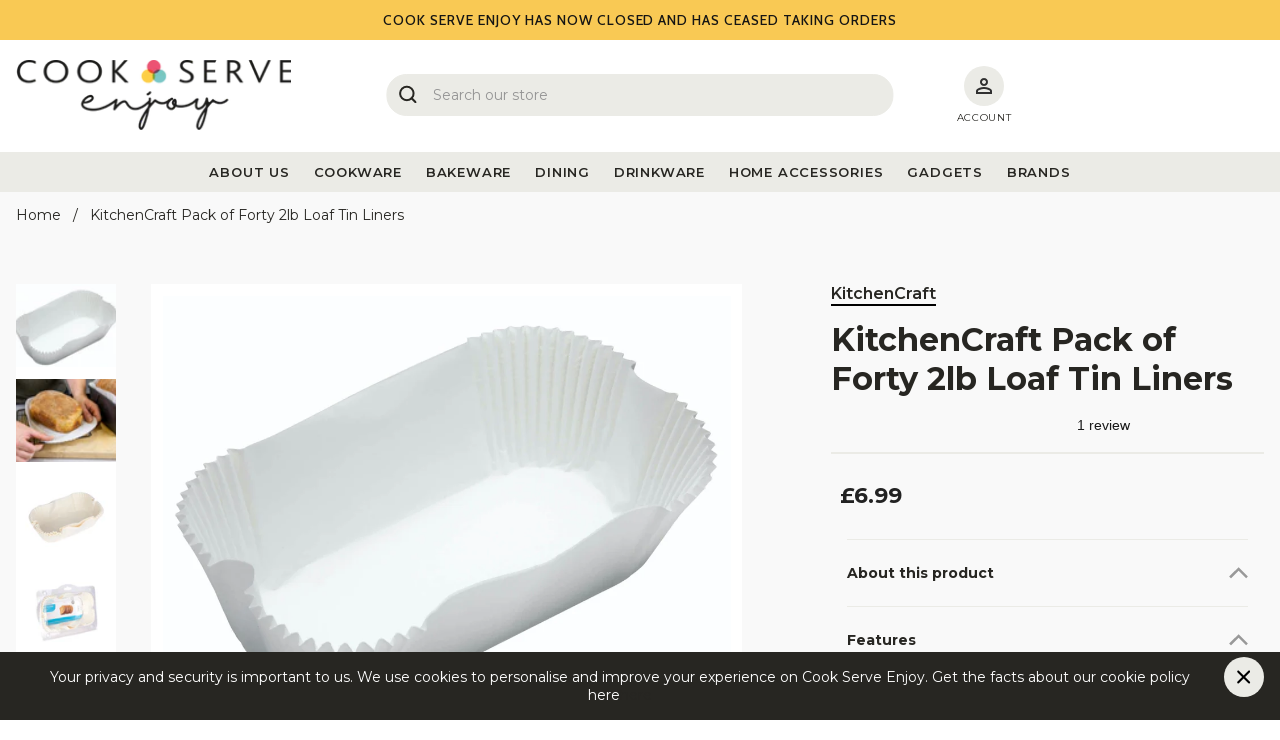

--- FILE ---
content_type: text/html; charset=utf-8
request_url: https://www.cookserveenjoy.com/products/kitchencraft-pack-of-forty-2lb-loaf-tin-liners
body_size: 28712
content:















<!doctype html>
<html class="no-js supports-no-cookies" lang="en">
<head>
  
	<script src="//www.cookserveenjoy.com/cdn/shop/files/pandectes-rules.js?v=4549167834147270839"></script>
	
	

  <meta charset="utf-8">
  <meta http-equiv="X-UA-Compatible" content="IE=edge">
  <meta name="viewport" content="width=device-width,initial-scale=1">
  <meta name="theme-color" content="#EBEBE6"><meta name="description" content="There’s nothing quite like the smell of homemade bread, especially when it’s just baked and you’re looking forward to mopping up a warm bowl of soup, or enjoying a chunky, doorstop slice with proper butter. But when your loaf gets stuck in the tin? Forget it – day ruined. Next time, be prepared with these handy loaf ti">
  <link rel="canonical" href="https://www.cookserveenjoy.com/products/kitchencraft-pack-of-forty-2lb-loaf-tin-liners">
  <link preconnect href="https://fonts.googleapis.com/css2?family=Cabin:wght@400;500;700&family=Montserrat:wght@300;400;500;600;700&display=swap" rel="stylesheet">
  <link href="//www.cookserveenjoy.com/cdn/shop/t/277/assets/theme.css?v=105362460933439070591746520039" rel="stylesheet" type="text/css" media="all" />
<link rel="shortcut icon" href="//www.cookserveenjoy.com/cdn/shop/files/Favicon_-_Cook_-_Serve_32x32.png?v=1614310246" type="image/png"><title>KitchenCraft Pack of Forty 2lb Loaf Tin Liners
&ndash; CookServeEnjoy</title><meta name="description" content="There’s nothing quite like the smell of homemade bread, especially when it’s just baked and you’re looking forward to mopping up a warm bowl of soup, or enjoying a chunky, doorstop slice with proper butter. But when your loaf gets stuck in the tin? Forget it – day ruined. Next time, be prepared with these handy loaf ti">


<meta property="og:site_name" content="CookServeEnjoy">
<meta property="og:url" content="https://www.cookserveenjoy.com/products/kitchencraft-pack-of-forty-2lb-loaf-tin-liners">
<meta property="og:title" content="KitchenCraft Pack of Forty 2lb Loaf Tin Liners">
<meta property="og:type" content="product">
<meta property="og:description" content="There’s nothing quite like the smell of homemade bread, especially when it’s just baked and you’re looking forward to mopping up a warm bowl of soup, or enjoying a chunky, doorstop slice with proper butter. But when your loaf gets stuck in the tin? Forget it – day ruined. Next time, be prepared with these handy loaf ti"><meta property="product:availability" content="oos">
  <meta property="product:price:amount" content="6.99">
  <meta property="product:price:currency" content="GBP"><meta property="og:image" content="http://www.cookserveenjoy.com/cdn/shop/products/mkbghqbml4htkxv4et33.jpg?v=1741147036">
      <meta property="og:image:secure_url" content="https://www.cookserveenjoy.com/cdn/shop/products/mkbghqbml4htkxv4et33.jpg?v=1741147036">
      <meta property="og:image:width" content="2048">
      <meta property="og:image:height" content="1527">
      <meta property="og:image:alt" content="KitchenCraft Pack of Forty 2lb Loaf Tin Liners"><meta property="og:image" content="http://www.cookserveenjoy.com/cdn/shop/files/sdy8odwcttd6qbycoixl.jpg?v=1741147037">
      <meta property="og:image:secure_url" content="https://www.cookserveenjoy.com/cdn/shop/files/sdy8odwcttd6qbycoixl.jpg?v=1741147037">
      <meta property="og:image:width" content="2048">
      <meta property="og:image:height" content="1365">
      <meta property="og:image:alt" content="KitchenCraft Pack of Forty 2lb Loaf Tin Liners"><meta property="og:image" content="http://www.cookserveenjoy.com/cdn/shop/files/b1lhtb81hzv1wip8rppb.jpg?v=1741147037">
      <meta property="og:image:secure_url" content="https://www.cookserveenjoy.com/cdn/shop/files/b1lhtb81hzv1wip8rppb.jpg?v=1741147037">
      <meta property="og:image:width" content="2048">
      <meta property="og:image:height" content="2048">
      <meta property="og:image:alt" content="KitchenCraft Pack of Forty 2lb Loaf Tin Liners">

<meta name="twitter:site" content="@https://">
<meta name="twitter:card" content="summary_large_image">
<meta name="twitter:title" content="KitchenCraft Pack of Forty 2lb Loaf Tin Liners">
<meta name="twitter:description" content="There’s nothing quite like the smell of homemade bread, especially when it’s just baked and you’re looking forward to mopping up a warm bowl of soup, or enjoying a chunky, doorstop slice with proper butter. But when your loaf gets stuck in the tin? Forget it – day ruined. Next time, be prepared with these handy loaf ti">

  

  <script>
    document.documentElement.className = document.documentElement.className.replace('no-js', '');

    window.theme = {
      strings: {
        addToCart: "Add to basket",
        soldOut: "Sold Out",
        unavailable: "Unavailable"
      },
      moneyFormat: "£{{amount}}",
      turbolinksEnabled: false,
      discountValue: 0,
      discountThreshold: 0
    };
  </script>
  

  <script
    src="https://ajax.googleapis.com/ajax/libs/jquery/3.1.0/jquery.min.js"
    crossorigin="anonymous">
  </script>
  <meta name="google-site-verification" content="etqvH_ncKnFxzRD9Qf_R02sQ7Idq291jmfa1yEvCQhI" />
  <script type="text/javascript" src="//cdn.jsdelivr.net/npm/slick-carousel@1.8.1/slick/slick.min.js" async></script>

  

  
  <script>
    (function(w,d,t,r,u)
    {
      var f,n,i;
      w[u]=w[u]||[],f=function()
      {
        var o={ti:"187003816"};
        o.q=w[u],w[u]=new UET(o),w[u].push("pageLoad")
      },
      n=d.createElement(t),n.src=r,n.async=1,n.onload=n.onreadystatechange=function()
      {
        var s=this.readyState;
        s&&s!=="loaded"&&s!=="complete"||(f(),n.onload=n.onreadystatechange=null)
      },
      i=d.getElementsByTagName(t)[0],i.parentNode.insertBefore(n,i)
    })
    (window,document,"script","//bat.bing.com/bat.js","uetq");
  </script>
  

  
  <script>window.performance && window.performance.mark && window.performance.mark('shopify.content_for_header.start');</script><meta id="shopify-digital-wallet" name="shopify-digital-wallet" content="/41518465183/digital_wallets/dialog">
<meta name="shopify-checkout-api-token" content="a7fa80438b33250b02b2b648a8dc4e18">
<meta id="in-context-paypal-metadata" data-shop-id="41518465183" data-venmo-supported="false" data-environment="production" data-locale="en_US" data-paypal-v4="true" data-currency="GBP">
<link rel="alternate" type="application/json+oembed" href="https://www.cookserveenjoy.com/products/kitchencraft-pack-of-forty-2lb-loaf-tin-liners.oembed">
<script async="async" src="/checkouts/internal/preloads.js?locale=en-GB"></script>
<link rel="preconnect" href="https://shop.app" crossorigin="anonymous">
<script async="async" src="https://shop.app/checkouts/internal/preloads.js?locale=en-GB&shop_id=41518465183" crossorigin="anonymous"></script>
<script id="apple-pay-shop-capabilities" type="application/json">{"shopId":41518465183,"countryCode":"GB","currencyCode":"GBP","merchantCapabilities":["supports3DS"],"merchantId":"gid:\/\/shopify\/Shop\/41518465183","merchantName":"CookServeEnjoy","requiredBillingContactFields":["postalAddress","email","phone"],"requiredShippingContactFields":["postalAddress","email","phone"],"shippingType":"shipping","supportedNetworks":["visa","maestro","masterCard","amex","discover","elo"],"total":{"type":"pending","label":"CookServeEnjoy","amount":"1.00"},"shopifyPaymentsEnabled":true,"supportsSubscriptions":true}</script>
<script id="shopify-features" type="application/json">{"accessToken":"a7fa80438b33250b02b2b648a8dc4e18","betas":["rich-media-storefront-analytics"],"domain":"www.cookserveenjoy.com","predictiveSearch":true,"shopId":41518465183,"locale":"en"}</script>
<script>var Shopify = Shopify || {};
Shopify.shop = "cookserveenjoy.myshopify.com";
Shopify.locale = "en";
Shopify.currency = {"active":"GBP","rate":"1.0"};
Shopify.country = "GB";
Shopify.theme = {"name":"SHUTDOWN THEME","id":179183681913,"schema_name":"Starter theme","schema_version":"1.0.0","theme_store_id":null,"role":"main"};
Shopify.theme.handle = "null";
Shopify.theme.style = {"id":null,"handle":null};
Shopify.cdnHost = "www.cookserveenjoy.com/cdn";
Shopify.routes = Shopify.routes || {};
Shopify.routes.root = "/";</script>
<script type="module">!function(o){(o.Shopify=o.Shopify||{}).modules=!0}(window);</script>
<script>!function(o){function n(){var o=[];function n(){o.push(Array.prototype.slice.apply(arguments))}return n.q=o,n}var t=o.Shopify=o.Shopify||{};t.loadFeatures=n(),t.autoloadFeatures=n()}(window);</script>
<script>
  window.ShopifyPay = window.ShopifyPay || {};
  window.ShopifyPay.apiHost = "shop.app\/pay";
  window.ShopifyPay.redirectState = null;
</script>
<script id="shop-js-analytics" type="application/json">{"pageType":"product"}</script>
<script defer="defer" async type="module" src="//www.cookserveenjoy.com/cdn/shopifycloud/shop-js/modules/v2/client.init-shop-cart-sync_IZsNAliE.en.esm.js"></script>
<script defer="defer" async type="module" src="//www.cookserveenjoy.com/cdn/shopifycloud/shop-js/modules/v2/chunk.common_0OUaOowp.esm.js"></script>
<script type="module">
  await import("//www.cookserveenjoy.com/cdn/shopifycloud/shop-js/modules/v2/client.init-shop-cart-sync_IZsNAliE.en.esm.js");
await import("//www.cookserveenjoy.com/cdn/shopifycloud/shop-js/modules/v2/chunk.common_0OUaOowp.esm.js");

  window.Shopify.SignInWithShop?.initShopCartSync?.({"fedCMEnabled":true,"windoidEnabled":true});

</script>
<script>
  window.Shopify = window.Shopify || {};
  if (!window.Shopify.featureAssets) window.Shopify.featureAssets = {};
  window.Shopify.featureAssets['shop-js'] = {"shop-cart-sync":["modules/v2/client.shop-cart-sync_DLOhI_0X.en.esm.js","modules/v2/chunk.common_0OUaOowp.esm.js"],"init-fed-cm":["modules/v2/client.init-fed-cm_C6YtU0w6.en.esm.js","modules/v2/chunk.common_0OUaOowp.esm.js"],"shop-button":["modules/v2/client.shop-button_BCMx7GTG.en.esm.js","modules/v2/chunk.common_0OUaOowp.esm.js"],"shop-cash-offers":["modules/v2/client.shop-cash-offers_BT26qb5j.en.esm.js","modules/v2/chunk.common_0OUaOowp.esm.js","modules/v2/chunk.modal_CGo_dVj3.esm.js"],"init-windoid":["modules/v2/client.init-windoid_B9PkRMql.en.esm.js","modules/v2/chunk.common_0OUaOowp.esm.js"],"init-shop-email-lookup-coordinator":["modules/v2/client.init-shop-email-lookup-coordinator_DZkqjsbU.en.esm.js","modules/v2/chunk.common_0OUaOowp.esm.js"],"shop-toast-manager":["modules/v2/client.shop-toast-manager_Di2EnuM7.en.esm.js","modules/v2/chunk.common_0OUaOowp.esm.js"],"shop-login-button":["modules/v2/client.shop-login-button_BtqW_SIO.en.esm.js","modules/v2/chunk.common_0OUaOowp.esm.js","modules/v2/chunk.modal_CGo_dVj3.esm.js"],"avatar":["modules/v2/client.avatar_BTnouDA3.en.esm.js"],"pay-button":["modules/v2/client.pay-button_CWa-C9R1.en.esm.js","modules/v2/chunk.common_0OUaOowp.esm.js"],"init-shop-cart-sync":["modules/v2/client.init-shop-cart-sync_IZsNAliE.en.esm.js","modules/v2/chunk.common_0OUaOowp.esm.js"],"init-customer-accounts":["modules/v2/client.init-customer-accounts_DenGwJTU.en.esm.js","modules/v2/client.shop-login-button_BtqW_SIO.en.esm.js","modules/v2/chunk.common_0OUaOowp.esm.js","modules/v2/chunk.modal_CGo_dVj3.esm.js"],"init-shop-for-new-customer-accounts":["modules/v2/client.init-shop-for-new-customer-accounts_JdHXxpS9.en.esm.js","modules/v2/client.shop-login-button_BtqW_SIO.en.esm.js","modules/v2/chunk.common_0OUaOowp.esm.js","modules/v2/chunk.modal_CGo_dVj3.esm.js"],"init-customer-accounts-sign-up":["modules/v2/client.init-customer-accounts-sign-up_D6__K_p8.en.esm.js","modules/v2/client.shop-login-button_BtqW_SIO.en.esm.js","modules/v2/chunk.common_0OUaOowp.esm.js","modules/v2/chunk.modal_CGo_dVj3.esm.js"],"checkout-modal":["modules/v2/client.checkout-modal_C_ZQDY6s.en.esm.js","modules/v2/chunk.common_0OUaOowp.esm.js","modules/v2/chunk.modal_CGo_dVj3.esm.js"],"shop-follow-button":["modules/v2/client.shop-follow-button_XetIsj8l.en.esm.js","modules/v2/chunk.common_0OUaOowp.esm.js","modules/v2/chunk.modal_CGo_dVj3.esm.js"],"lead-capture":["modules/v2/client.lead-capture_DvA72MRN.en.esm.js","modules/v2/chunk.common_0OUaOowp.esm.js","modules/v2/chunk.modal_CGo_dVj3.esm.js"],"shop-login":["modules/v2/client.shop-login_ClXNxyh6.en.esm.js","modules/v2/chunk.common_0OUaOowp.esm.js","modules/v2/chunk.modal_CGo_dVj3.esm.js"],"payment-terms":["modules/v2/client.payment-terms_CNlwjfZz.en.esm.js","modules/v2/chunk.common_0OUaOowp.esm.js","modules/v2/chunk.modal_CGo_dVj3.esm.js"]};
</script>
<script>(function() {
  var isLoaded = false;
  function asyncLoad() {
    if (isLoaded) return;
    isLoaded = true;
    var urls = ["\/\/staticw2.yotpo.com\/guQpMxQZjisqQ98Y3e8ERzqC0UuobJpHVz2W11Yd\/widget.js?shop=cookserveenjoy.myshopify.com","https:\/\/ecommplugins-scripts.trustpilot.com\/v2.1\/js\/header.min.js?settings=eyJrZXkiOiJjd2ZQeVZ3bng3a2J2WnoyIiwicyI6InNrdSJ9\u0026v=2.5\u0026shop=cookserveenjoy.myshopify.com","https:\/\/ecommplugins-trustboxsettings.trustpilot.com\/cookserveenjoy.myshopify.com.js?settings=1648562756523\u0026shop=cookserveenjoy.myshopify.com","https:\/\/assets.smartwishlist.webmarked.net\/static\/v6\/smartwishlist.js?shop=cookserveenjoy.myshopify.com","https:\/\/widget.trustpilot.com\/bootstrap\/v5\/tp.widget.sync.bootstrap.min.js?shop=cookserveenjoy.myshopify.com"];
    for (var i = 0; i < urls.length; i++) {
      var s = document.createElement('script');
      s.type = 'text/javascript';
      s.async = true;
      s.src = urls[i];
      var x = document.getElementsByTagName('script')[0];
      x.parentNode.insertBefore(s, x);
    }
  };
  if(window.attachEvent) {
    window.attachEvent('onload', asyncLoad);
  } else {
    window.addEventListener('load', asyncLoad, false);
  }
})();</script>
<script id="__st">var __st={"a":41518465183,"offset":0,"reqid":"308a550f-731c-4751-a13e-1376908e68fd-1768557745","pageurl":"www.cookserveenjoy.com\/products\/kitchencraft-pack-of-forty-2lb-loaf-tin-liners","u":"f016828f473d","p":"product","rtyp":"product","rid":6105767116959};</script>
<script>window.ShopifyPaypalV4VisibilityTracking = true;</script>
<script id="captcha-bootstrap">!function(){'use strict';const t='contact',e='account',n='new_comment',o=[[t,t],['blogs',n],['comments',n],[t,'customer']],c=[[e,'customer_login'],[e,'guest_login'],[e,'recover_customer_password'],[e,'create_customer']],r=t=>t.map((([t,e])=>`form[action*='/${t}']:not([data-nocaptcha='true']) input[name='form_type'][value='${e}']`)).join(','),a=t=>()=>t?[...document.querySelectorAll(t)].map((t=>t.form)):[];function s(){const t=[...o],e=r(t);return a(e)}const i='password',u='form_key',d=['recaptcha-v3-token','g-recaptcha-response','h-captcha-response',i],f=()=>{try{return window.sessionStorage}catch{return}},m='__shopify_v',_=t=>t.elements[u];function p(t,e,n=!1){try{const o=window.sessionStorage,c=JSON.parse(o.getItem(e)),{data:r}=function(t){const{data:e,action:n}=t;return t[m]||n?{data:e,action:n}:{data:t,action:n}}(c);for(const[e,n]of Object.entries(r))t.elements[e]&&(t.elements[e].value=n);n&&o.removeItem(e)}catch(o){console.error('form repopulation failed',{error:o})}}const l='form_type',E='cptcha';function T(t){t.dataset[E]=!0}const w=window,h=w.document,L='Shopify',v='ce_forms',y='captcha';let A=!1;((t,e)=>{const n=(g='f06e6c50-85a8-45c8-87d0-21a2b65856fe',I='https://cdn.shopify.com/shopifycloud/storefront-forms-hcaptcha/ce_storefront_forms_captcha_hcaptcha.v1.5.2.iife.js',D={infoText:'Protected by hCaptcha',privacyText:'Privacy',termsText:'Terms'},(t,e,n)=>{const o=w[L][v],c=o.bindForm;if(c)return c(t,g,e,D).then(n);var r;o.q.push([[t,g,e,D],n]),r=I,A||(h.body.append(Object.assign(h.createElement('script'),{id:'captcha-provider',async:!0,src:r})),A=!0)});var g,I,D;w[L]=w[L]||{},w[L][v]=w[L][v]||{},w[L][v].q=[],w[L][y]=w[L][y]||{},w[L][y].protect=function(t,e){n(t,void 0,e),T(t)},Object.freeze(w[L][y]),function(t,e,n,w,h,L){const[v,y,A,g]=function(t,e,n){const i=e?o:[],u=t?c:[],d=[...i,...u],f=r(d),m=r(i),_=r(d.filter((([t,e])=>n.includes(e))));return[a(f),a(m),a(_),s()]}(w,h,L),I=t=>{const e=t.target;return e instanceof HTMLFormElement?e:e&&e.form},D=t=>v().includes(t);t.addEventListener('submit',(t=>{const e=I(t);if(!e)return;const n=D(e)&&!e.dataset.hcaptchaBound&&!e.dataset.recaptchaBound,o=_(e),c=g().includes(e)&&(!o||!o.value);(n||c)&&t.preventDefault(),c&&!n&&(function(t){try{if(!f())return;!function(t){const e=f();if(!e)return;const n=_(t);if(!n)return;const o=n.value;o&&e.removeItem(o)}(t);const e=Array.from(Array(32),(()=>Math.random().toString(36)[2])).join('');!function(t,e){_(t)||t.append(Object.assign(document.createElement('input'),{type:'hidden',name:u})),t.elements[u].value=e}(t,e),function(t,e){const n=f();if(!n)return;const o=[...t.querySelectorAll(`input[type='${i}']`)].map((({name:t})=>t)),c=[...d,...o],r={};for(const[a,s]of new FormData(t).entries())c.includes(a)||(r[a]=s);n.setItem(e,JSON.stringify({[m]:1,action:t.action,data:r}))}(t,e)}catch(e){console.error('failed to persist form',e)}}(e),e.submit())}));const S=(t,e)=>{t&&!t.dataset[E]&&(n(t,e.some((e=>e===t))),T(t))};for(const o of['focusin','change'])t.addEventListener(o,(t=>{const e=I(t);D(e)&&S(e,y())}));const B=e.get('form_key'),M=e.get(l),P=B&&M;t.addEventListener('DOMContentLoaded',(()=>{const t=y();if(P)for(const e of t)e.elements[l].value===M&&p(e,B);[...new Set([...A(),...v().filter((t=>'true'===t.dataset.shopifyCaptcha))])].forEach((e=>S(e,t)))}))}(h,new URLSearchParams(w.location.search),n,t,e,['guest_login'])})(!0,!0)}();</script>
<script integrity="sha256-4kQ18oKyAcykRKYeNunJcIwy7WH5gtpwJnB7kiuLZ1E=" data-source-attribution="shopify.loadfeatures" defer="defer" src="//www.cookserveenjoy.com/cdn/shopifycloud/storefront/assets/storefront/load_feature-a0a9edcb.js" crossorigin="anonymous"></script>
<script crossorigin="anonymous" defer="defer" src="//www.cookserveenjoy.com/cdn/shopifycloud/storefront/assets/shopify_pay/storefront-65b4c6d7.js?v=20250812"></script>
<script data-source-attribution="shopify.dynamic_checkout.dynamic.init">var Shopify=Shopify||{};Shopify.PaymentButton=Shopify.PaymentButton||{isStorefrontPortableWallets:!0,init:function(){window.Shopify.PaymentButton.init=function(){};var t=document.createElement("script");t.src="https://www.cookserveenjoy.com/cdn/shopifycloud/portable-wallets/latest/portable-wallets.en.js",t.type="module",document.head.appendChild(t)}};
</script>
<script data-source-attribution="shopify.dynamic_checkout.buyer_consent">
  function portableWalletsHideBuyerConsent(e){var t=document.getElementById("shopify-buyer-consent"),n=document.getElementById("shopify-subscription-policy-button");t&&n&&(t.classList.add("hidden"),t.setAttribute("aria-hidden","true"),n.removeEventListener("click",e))}function portableWalletsShowBuyerConsent(e){var t=document.getElementById("shopify-buyer-consent"),n=document.getElementById("shopify-subscription-policy-button");t&&n&&(t.classList.remove("hidden"),t.removeAttribute("aria-hidden"),n.addEventListener("click",e))}window.Shopify?.PaymentButton&&(window.Shopify.PaymentButton.hideBuyerConsent=portableWalletsHideBuyerConsent,window.Shopify.PaymentButton.showBuyerConsent=portableWalletsShowBuyerConsent);
</script>
<script data-source-attribution="shopify.dynamic_checkout.cart.bootstrap">document.addEventListener("DOMContentLoaded",(function(){function t(){return document.querySelector("shopify-accelerated-checkout-cart, shopify-accelerated-checkout")}if(t())Shopify.PaymentButton.init();else{new MutationObserver((function(e,n){t()&&(Shopify.PaymentButton.init(),n.disconnect())})).observe(document.body,{childList:!0,subtree:!0})}}));
</script>
<link id="shopify-accelerated-checkout-styles" rel="stylesheet" media="screen" href="https://www.cookserveenjoy.com/cdn/shopifycloud/portable-wallets/latest/accelerated-checkout-backwards-compat.css" crossorigin="anonymous">
<style id="shopify-accelerated-checkout-cart">
        #shopify-buyer-consent {
  margin-top: 1em;
  display: inline-block;
  width: 100%;
}

#shopify-buyer-consent.hidden {
  display: none;
}

#shopify-subscription-policy-button {
  background: none;
  border: none;
  padding: 0;
  text-decoration: underline;
  font-size: inherit;
  cursor: pointer;
}

#shopify-subscription-policy-button::before {
  box-shadow: none;
}

      </style>

<script>window.performance && window.performance.mark && window.performance.mark('shopify.content_for_header.end');</script>
  <!-- "snippets/shogun-products.liquid" was not rendered, the associated app was uninstalled -->


  <link href="//www.cookserveenjoy.com/cdn/shop/t/277/assets/boost-pfs.scss.css?v=49334999475192482651745841618" rel="stylesheet" type="text/css" media="all" />
<style data-id="boost-pfs-style" type="text/css">
      .boost-pfs-filter-option-title-text {}

     .boost-pfs-filter-tree-v .boost-pfs-filter-option-title-text:before {}
      .boost-pfs-filter-tree-v .boost-pfs-filter-option.boost-pfs-filter-option-collapsed .boost-pfs-filter-option-title-text:before {}
      .boost-pfs-filter-tree-h .boost-pfs-filter-option-title-heading:before {
        border-right-color: ;
        border-bottom-color: ;
      }

      .boost-pfs-filter-option-item > button,
      .boost-pfs-filter-tree-v .boost-pfs-filter-refine-by .boost-pfs-filter-refine-by-items .refine-by-item,
      .boost-pfs-filter-refine-by-wrapper-v .boost-pfs-filter-refine-by .boost-pfs-filter-refine-by-items .refine-by-item,
      .boost-pfs-filter-refine-by .boost-pfs-filter-option-title,
      .boost-pfs-filter-refine-by .boost-pfs-filter-refine-by-items .refine-by-item>a,
      .boost-pfs-filter-refine-by>span,
      .boost-pfs-filter-clear,
      .boost-pfs-filter-clear-all{}
      .boost-pfs-filter-refine-by .boost-pfs-filter-refine-by-items .refine-by-item .boost-pfs-filter-clear:before,
      .boost-pfs-filter-refine-by .boost-pfs-filter-refine-by-items .refine-by-item .boost-pfs-filter-clear:after {
        background: ;
      }

      .boost-pfs-filter-tree-mobile-button button,
      .boost-pfs-filter-top-sorting-mobile button {}
      .boost-pfs-filter-top-sorting-mobile button>span:after {}
    </style><link href="//www.cookserveenjoy.com/cdn/shop/t/277/assets/boost-pfs-otp.scss.css?v=87266747261989675451745841618" rel="stylesheet" type="text/css" media="all" />



  <meta name="facebook-domain-verification" content="1984k8zi2txzlc3i2btf6fvgf5o8ny" />
  <script src="//js.klevu.com/core/v2/klevu.js"></script>
  <!-- Start klevu-snippets DO NOT EDIT -->
  
  <script type="text/javascript">
    klevu.interactive(function () {
        klevu.setSetting(
            klevu,
            "settings.theme.modules.resultInfiniteScroll.searchResultsPage.enable",
            true
        );
        klevu.setSetting(
            klevu,
            "settings.theme.modules.resultInfiniteScroll.categoryPage.enable",
            true
        );
        var options = {
            url : {
                landing: '/search', // your Shopify Search Results Page
                search: klevu.settings.url.protocol + '//eucs31v2.ksearchnet.com/cs/v2/search' // your Klevu APIv2 Search URL
            },
            search: {
                minChars: 0,
                searchBoxSelector: 'input[name=q],.kuSearchInput', // your Shopify Search Input
                
                apiKey: "klevu-167654187745416066" // your Klevu JS API Key
                
            },
            analytics: {
                
                apiKey: "klevu-167654187745416066" // your Klevu JS API Key
                
            }
        };
        klevu(options);
    });
</script>

<script src="https://js.klevu.com/theme/default/v2/quick-search-theme.js"></script>



  

  
<script type="text/javascript">
localStorage.setItem("klv_limits_productList", 24);
localStorage.setItem("klv_limits_productListFallback", 24);

// Delay powerUp
klevu({
  powerUp: {
    landing: false,
    catnav: false,
  },
});

klevu.interactive(function () {
  klevu({
    powerUp: {
      landing: false,
      catnav: false
    }
  });
});

(function (klevu) {
  klevu.extend(true, klevu.search.modules, {
    updateResultNumber: function (data, scope) {
      klevu.each(data.request.current.recordQueries, function (key, query) {
        query.settings.limit = 24;
      });
    }
  });
})(klevu);

klevu.coreEvent.build({
  name: "setRemoteConfigLandingOverride",
  fire: function () {
    if (
      klevu.getSetting(klevu, "settings.flags.setRemoteConfigLanding.build") ||
      klevu.getSetting(klevu, "settings.flags.setRemoteConfigCatnav.build")
    ) {
      if (
        klevu.getSetting(klevu, "settings.flags.setRemoteConfigLanding.build")
      ) {
        window.pageType = "landing";
        window.setRemoteConfig = "setRemoteConfigLanding";
      }
      if (
        klevu.getSetting(klevu, "settings.flags.setRemoteConfigCatnav.build")
      ) {
        window.pageType = "catnav";
        window.setRemoteConfig = "setRemoteConfigCatnav";
      }
      return true;
    }
    return false;
  },
  maxCount: 150,
  delay: 100
});

klevu.coreEvent.attach("setRemoteConfigLandingOverride", {
  name: "attachRemoteConfigLandingOverride",
  fire: function () {
    // increase filter options amount
    try {
        klevu.search[window.pageType].getScope().chains.request.build.add({
            name: "increaseFilterLimit",
            fire: function (data, scope) {
                klevu.each(data.request.current.recordQueries, function (key, query) {
                    query.filters.filtersToReturn.options.limit = 100;
                });
            }
        });
    } catch (error) {
        console.log(error)
    }

  
      // reorder alphabetically
      try {
          klevu.search[window.pageType].getScope().chains.template.process.success.add({
              name: "filterReorder",
              fire: function (data, scope) {
                  klevu.each(data.template.query, function (key, query) {
                      klevu.each(query.filters, function (key, filter) {
                          const reorderFacets = (type) => {
                              type.sort((a, b) => {
                                  if (a.name < b.name) {
                                      return -1;
                                  }
                                  if (a.name > b.name) {
                                      return 1;
                                  }
                                  return 0;
                              });
                          }

                          const filtersToReorder = ['klevu_price', 'rating'];
                          
                          if (!filtersToReorder.includes(filter.key)) {
                              reorderFacets(filter.options)
                          };
                      });
                  });
              }
          });
      } catch (error) {
          console.log(error)
      }
    
        
    try {
      klevu.search[window.pageType]
        .getScope()
        .chains.request.control.addAfter("initRequest", {
          name: "updateCollectionFiltersByMetafields",
          fire: function (data, scope) {
            klevu.search.modules.updateResultNumber(data, scope);
          }
        });
    } catch (error) {
      console.log(error);
    }

    if (window.pageType === "landing") {
      klevu({ powerUp: { landing: true } });
    }
    if (window.pageType === "catnav") {
      klevu({ powerUp: { catnav: true } });
    }
  }
});

// Define a new custom event, which will fire after the Category Page has initialised
klevu.coreEvent.build({
  name: 'bbCategoryPageOverride',
  fire: function () {
    if (klevu.getGlobalSetting('flags.setRemoteConfigCatnav.build', false) || klevu.getGlobalSetting("flags.setRemoteConfigLanding.build", false)) {
      return true;
    }
    return false;
  },
  maxCount: 150,
  delay: 100,
}); 


// Listen in to our custom event, to make our overrides
klevu.coreEvent.attach('bbCategoryPageOverride', {
  name: 'attachToBbCategoryPageOverride',
  fire: function () {
    // OVERRIDE DEFAULT KLEVU MARKUP
    // ASSIGN a new template here for product badge message
    // Note : catnav and landing share the same render name and template id
    klevu.search.landing ? klevu.search.landing.getScope().template.setTemplate(klevu.dom.helpers.getHTML('#bb_searchResultProductBadge'), 'landingProductBadge', true) : null;
    klevu.search.catnav ? klevu.search.catnav.getScope().template.setTemplate(klevu.dom.helpers.getHTML('#bb_searchResultProductBadge'), 'landingProductBadge', true) : null;
    klevu.search.landing ? klevu.search.landing.getScope().template.setTemplate(klevu.dom.helpers.getHTML('#bb_LandingTemplateProductBlock'), 'productBlock', true) : null;
    klevu.search.catnav ? klevu.search.catnav.getScope().template.setTemplate(klevu.dom.helpers.getHTML('#bb_LandingTemplateProductBlock'), 'productBlock', true) : null;
    klevu.search.landing ? klevu.search.landing.getScope().template.setTemplate(klevu.dom.helpers.getHTML("#bb_klevuLandingTemplateSortBy"),"sortBy",true) : null;
    klevu.search.catnav ? klevu.search.catnav.getScope().template.setTemplate(klevu.dom.helpers.getHTML("#bb_klevuLandingTemplateSortBy"),"sortBy",true) : null;
    klevu.search.landing ? klevu.search.landing.getScope().chains.template.events.add({
      name: "hideLoadMoreButtonForWindowScroll",
      fire: function (data, scope) {
        return true;
      }
    }) : null;
    klevu.search.catnav ? klevu.search.catnav.getScope().chains.template.events.add({
      name: "hideLoadMoreButtonForWindowScroll",
      fire: function (data, scope) {
        return true;
      }
    }) : null;

    if (klevu.search.landing) {
      // override translations
      klevu.search.landing.getScope().template.setHelper("myCustomSortBy", function(e) {
          var t = klevu.getSetting(klevu.settings, "settings.storage")
          , a = "";
          switch (t.sort.getElement(e) == e ? "RELEVANCE" : t.sort.getElement(e)) {
          case "RELEVANCE":
              a = "Recommended";
              break;
          case "PRICE_ASC":
              a = "Price: Low to high";
              break;
          case "PRICE_DESC":
              a = "Price: High to low";
              break;
          case "NAME_ASC":
              a = "Name: A to Z";
              break;
          case "NAME_DESC":
              a = "Name: Z to A";
              break;
          case "NEW_ARRIVAL_ASC":
              a = "Oldest to Newest";
              break;
          case "NEW_ARRIVAL_DESC":
              a = "New";
              break;
          default:
              a = "Recommended"
          }
          return a
      });

      window.onscroll = function (ev) {
        if (window.innerHeight + Math.ceil(window.pageYOffset) >= document.body.offsetHeight - 50) {
          var hasAlreadyTriggered = klevu.getObjectPath(
            klevu.search.landing.getScope().data,
            "context.triggeredFromInfiniteScroll"
          );
          if (!hasAlreadyTriggered) {
            return true;
          }
        }
      };

      try {
        klevu.search.landing.getScope().chains.template.events.add({
          name: "filterOpener",
          fire: function (data, scope) {
            const filterOptions = document.querySelectorAll(".klevuFilterOption");

            filterOptions.forEach(option => {
              klevu.event.attach(option, "click", function (event) {
                const target = event.target.closest('.klevuFilterOption');
                if (window.innerWidth < 1024) {
                  const headings = document.querySelectorAll('.kuFiltersTitleHeading')
                  headings.forEach(heading => {
                    heading.classList.add('kuFiltersTitleHeading--collapsed')
                  });

                  document.body.classList.add('hide-filters-temporarily')

                  setTimeout(() => {
                    document.body.classList.remove('hide-filters-temporarily')
                  }, 1000)

                  const closeFilters = () => {
                    const headings = document.querySelectorAll('.kuFiltersTitleHeading')
                    headings.forEach(heading => {
                      heading.classList.add('kuFiltersTitleHeading--collapsed')
                    });

                    document.querySelectorAll('.kuFilterBox').forEach(filter => {
                      filter.classList.add('kuCollapsed')
                    });
                  }

                  const interval =  setInterval(() => {
                    // wait for klevu to reload and close
                    const hasBeenInteractedWith = document.querySelector('[bb-events-loaded]')
                    const hasBeenLoaded = document.querySelector('[bb-klevu-reloaded]')

                    if(!hasBeenInteractedWith && hasBeenLoaded) {
                      clearInterval(interval)
                    }

                    closeFilters()
                  }, 1)
                  
                  setTimeout(() => {
                    // clear incase of misfire
                    clearInterval(interval)
                    closeFilters()
                  }, 1500)
                }
              });
            });
          }
        });
      } catch (error) {
        console.log(error);
      }
    }

    if (klevu.search.catnav) {
      // override translations
      klevu.search.catnav.getScope().template.setHelper("myCustomSortBy", function(e) {
          var t = klevu.getSetting(klevu.settings, "settings.storage")
          , a = "";
          switch (t.sort.getElement(e) == e ? "RELEVANCE" : t.sort.getElement(e)) {
          case "RELEVANCE":
              a = "Recommended";
              break;
          case "PRICE_ASC":
              a = "Price: Low to high";
              break;
          case "PRICE_DESC":
              a = "Price: High to low";
              break;
          case "NAME_ASC":
              a = "Name: A to Z";
              break;
          case "NAME_DESC":
              a = "Name: Z to A";
              break;
          case "NEW_ARRIVAL_ASC":
              a = "Oldest to Newest";
              break;
          case "NEW_ARRIVAL_DESC":
              a = "New";
              break;
          default:
              a = "Recommended"
          }
          return a
      });

      window.onscroll = function (ev) {
        if (window.innerHeight + Math.ceil(window.pageYOffset) >= document.body.offsetHeight - 50) {
          var hasAlreadyTriggered = klevu.getObjectPath(
            klevu.search.catnav.getScope().data,
            "context.triggeredFromInfiniteScroll"
          );
          if (!hasAlreadyTriggered) {
            return true;
          }
        }
      };

      try {
        klevu.search.catnav.getScope().chains.template.events.add({
          name: "filterOpener",
          fire: function (data, scope) {
            if (document.querySelector(".klevuFilterOption")) {
              klevu.event.attach(
                document.querySelector(".klevuFilterOption"),
                "click"
              );
            }
          }
        });
      } catch (error) {
        console.log(error);
      }
    }

    klevu.coreEvent.build({
        name: "setRemoteConfigLandingOverride",
        fire: function () {
            if (klevu.getSetting(klevu, "settings.flags.setRemoteConfigLanding.build") || klevu.getSetting(klevu, "settings.flags.setRemoteConfigCatnav.build")) {
                if (klevu.getSetting(klevu, "settings.flags.setRemoteConfigLanding.build")) {
                    window.pageType = 'landing';
                    window.setRemoteConfig = 'setRemoteConfigLanding';
                }
                if (klevu.getSetting(klevu, "settings.flags.setRemoteConfigCatnav.build")) {
                    window.pageType = 'catnav';
                    window.setRemoteConfig = 'setRemoteConfigCatnav';
                }
                return true;
            }
            return false;
        },
        maxCount: 150,
        delay: 100
    });
    // We're done with our overrides, tell Klevu to power up!
    klevu({
      powerUp: {
        landing: true,
        catnav: true,
      },
    });
  },
});

['load','resize'].forEach(e =>
  window.addEventListener(e, () => {
    const filterHeadings = document.querySelectorAll('.kuFilterHead');
    const filterNames = document.querySelectorAll('.kuFilterNames');
    const kuFiltersTitleHeading = document.querySelector('.kuFiltersTitleHeading');
    const filterBoxes = document.querySelectorAll('.kuFilterBox');

    filterBoxes.forEach(filter => {
      if (window.innerWidth < 1024) {
        filter.classList.add('kuCollapsed')
        kuFiltersTitleHeading.classList.add('kuFiltersTitleHeading--collapsed')
      } else {
        filter.classList.remove('kuCollapsed')
        kuFiltersTitleHeading.classList.remove('kuFiltersTitleHeading--collapsed')
      }
    });
    if (kuFiltersTitleHeading) {
    kuFiltersTitleHeading.addEventListener('click', () => {
      filterBoxes.forEach(filter => {
        if (filter.classList.contains('kuCollapsed')) {
          kuFiltersTitleHeading.classList.remove('kuFiltersTitleHeading--collapsed')
          filter.classList.remove('kuCollapsed')
        } else {
          kuFiltersTitleHeading.classList.add('kuFiltersTitleHeading--collapsed')
          filter.classList.add('kuCollapsed')
        }
      });
    });
    }

    // filterHeadings.forEach(filter => {
    //   if (window.innerWidth < 1024) {
    //     filter.classList.remove('kuCollapse')
    //     filter.classList.add('kuExpand')
    //   } else {
    //     filter.classList.add('kuCollapse')
    //     filter.classList.remove('kuExpand')
    //   }
    // });
    // filterNames.forEach(filter => {
    //   if (window.innerWidth < 1024) {
    //     filter.classList.remove('kuFilterShowAll')
    //     filter.classList.add('kuFilterCollapse')
    //   } else {
    //     filter.classList.add('kuFilterShowAll')
    //     filter.classList.remove('kuFilterCollapse')
    //   }
    // });
  })
);

</script>

<script type="template/klevu" id="bb_searchResultProductBadge">
  <%
    if(data.query.productList){
      var productCount = data.query.productList?.meta.totalResultsFound ? data.query.productList?.meta.totalResultsFound : klevu.getObjectPath(data,"query.productList.meta.totalResultsFound");
      var contentCount = data.query.contentList?.meta.totalResultsFound ? data.query.contentList?.meta.totalResultsFound : klevu.getObjectPath(data,"query.contentList.meta.totalResultsFound");
      var totalResults = productCount + contentCount;
      document.title = document.title.replace(/\d+/g, totalResults)
      var pageHeading = document.querySelector('#MainContent .header-standard-snippet .heading-1');
      pageHeading.innerHTML = pageHeading.innerHTML.replace(/\d+/g, totalResults);
    }

    var kuSalePrice = klevu.dom.helpers.cleanUpPriceValue(dataLocal.salePrice, dataLocal.currency);
    var kuPrice = klevu.dom.helpers.cleanUpPriceValue(dataLocal.price,dataLocal.currency);
    var kuSave = kuPrice - kuSalePrice;
    var kuSavePrice = helper.processCurrency(dataLocal.currency,parseFloat(kuSave));
    var kuSavePrice = kuSavePrice.replace(/\s+/g, '');
    var tags = dataLocal.tags.split(',');
		var roundelText = 'data-roundel-'
		var roundelClass1 = null
		var roundelClass2 = null
    var showSaving = false;
		tags.forEach(tag => {
      if(tag.includes('Bundle')) {
        showSaving = true;
      }
			if(tag.includes(roundelText)) {
				if(!roundelClass2) {
					roundelClass2 = tag.replace(roundelText, '').trim()
				}
				if(!roundelClass1) {
					roundelClass1 = tag.replace(roundelText, '').trim()
				}
			}
		});

  %>
    <div class="product-card-roundel-wrapper">
      <% if (showSaving && kuSalePrice !== kuPrice) { %>
        <div class="product-roundel product-roundel-<%=roundelClass1 ? roundelClass1 : 'SAVE'%>">
         <% if(showSaving = true && kuSalePrice !== kuPrice) { %>
          <span class="save-amount"><span class="save-text">Save</span>
            <%=kuSavePrice%>
          </span>
         <% } %>
        </div>
      <% } %>
        <% if (!showSaving && roundelClass2) { %>
          <div class="product-roundel product-roundel-<%=roundelClass2%>"></div>
        <% } %>
    </div>
</script>

<script type="template/klevu" id="bb_LandingTemplateProductBlock">
  <%
		var bundleOnSale = false;
    var tags = dataLocal.tags.split(',');
		tags.forEach(tag => {
			if(tag.includes('type Bundle')) {
				bundleOnSale = true
			}
		});
  %>
  <%
  var updatedProductName = dataLocal.name;
  if(klevu.search.modules.kmcInputs.base.getSkuOnPageEnableValue()) {
    if(klevu.dom.helpers.cleanUpSku(dataLocal.sku)) {
      updatedProductName += klevu.dom.helpers.cleanUpSku(dataLocal.sku);
    }
  }
  %>
  <li ku-product-block class="klevuProduct" data-id="<%=dataLocal.id%>">
    <div class="kuProdWrap">
      <header ku-block data-block-id="ku_landing_result_item_header">
        <span class="kuBrand"><%=dataLocal.brand%></span>
        <%=helper.render('landingProductBadge', scope, data, dataLocal) %>
      </header>
      <%
      var desc = [dataLocal.summaryAttribute,dataLocal.packageText,dataLocal.summaryDescription].filter(function(el) { return el; });
      desc = desc.join(" ");
      %>
      <main ku-block data-block-id="ku_landing_result_item_info">
        <div class="kuProdTop">
          <div class="klevuImgWrap">
            <a data-id="<%=dataLocal.id%>" href="<%=dataLocal.url%>" class="klevuProductClick kuTrackRecentView">
              <img src="<%=dataLocal.image%>" origin="<%=dataLocal.image%>" onerror="klevu.dom.helpers.cleanUpProductImage(this)" alt="<%=updatedProductName%>" class="kuProdImg<% if(dataLocal.imageHover) { %> kuProdImg--parent<% } %>">
              <% if(dataLocal.imageHover) { %>
                <img src="<%=dataLocal.imageHover%>" origin="<%=dataLocal.imageHover%>" onerror="klevu.dom.helpers.cleanUpProductImage(this)" alt="<%=updatedProductName%>" class="kuProdImg kuProdImg--hover">
              <% } %>
            </a>
          </div>
          <!-- <div class="kuQuickView">
            <button data-id="<%=dataLocal.id%>" class="kuBtn kuBtnLight kuQuickViewBtn" role="button" tabindex="0" area-label="">Quick view</button>
          </div> -->
        </div>
      </main>
      <footer ku-block="" data-block-id="ku_landing_result_item_footer">
        <div class="kuProdBottom">
          <div class="kuName kuClippedOne">
            <a data-id="<%=dataLocal.id%>" href="<%=dataLocal.url%>" class="klevuProductClick kuTrackRecentView" title="<%= updatedProductName %>">
              <%= updatedProductName %>
            </a>
          </div>
          <% if(klevu.search.modules.kmcInputs.base.getShowPrices()) { %>
            <div class="kuPrice<%=bundleOnSale ? ' kuPrice--bundle' : null%>">
              <%
                var kuTotalVariants = klevu.dom.helpers.cleanUpPriceValue(dataLocal.totalVariants);
                var kuStartPrice = klevu.dom.helpers.cleanUpPriceValue(dataLocal.startPrice,dataLocal.currency);
                var kuSalePrice = klevu.dom.helpers.cleanUpPriceValue(dataLocal.salePrice,dataLocal.currency);
                var kuPrice = klevu.dom.helpers.cleanUpPriceValue(dataLocal.price,dataLocal.currency); %>
              <% if(!Number.isNaN(kuTotalVariants) && !Number.isNaN(kuStartPrice)) { %>
                <div class="kuSalePrice kuStartPrice kuClippedOne">
                  <span class="klevuQuickPriceGreyText"><%=helper.translate("Starting at")%></span>
                  <span><%=helper.processCurrency(dataLocal.currency,parseFloat(dataLocal.startPrice)).replace(/\s+/g, '')%></span>
                </div>
              <% } else if(!Number.isNaN(kuSalePrice) && !Number.isNaN(kuPrice) && (kuPrice > kuSalePrice)){ %>
                <% if (bundleOnSale) { %>
                  <span class="kuSalePrice kuSpecialPrice kuClippedOne">
                    <%=helper.processCurrency(dataLocal.currency,parseFloat(dataLocal.salePrice)).replace(/\s+/g, '')%>
                  </span>
                  <span class="kuOrigPrice kuClippedOne">
                    Worth: <%= helper.processCurrency(dataLocal.currency,parseFloat(dataLocal.price)).replace(/\s+/g, '') %>
                  </span>
                <% } else { %>
                  <span class="kuOrigPrice kuClippedOne">
                    <%= helper.processCurrency(dataLocal.currency,parseFloat(dataLocal.price)).replace(/\s+/g, '') %>
                  </span>
                  <span class="kuSalePrice kuSpecialPrice kuClippedOne">
                    <%=helper.processCurrency(dataLocal.currency,parseFloat(dataLocal.salePrice)).replace(/\s+/g, '')%>
                  </span>
                <% } %>
              <% } else if(!Number.isNaN(kuSalePrice)) { %>
                <span class="kuSalePrice kuSpecialPrice">
                  <%= helper.processCurrency(dataLocal.currency,parseFloat(dataLocal.salePrice)).replace(/\s+/g, '') %>
                </span>
              <% } else if(!Number.isNaN(kuPrice)) { %>
                <span class="kuSalePrice">
                  <%= helper.processCurrency(dataLocal.currency,parseFloat(dataLocal.price)).replace(/\s+/g, '') %>
                </span>
              <% } %>
              <%=helper.render('searchResultProductVATLabel', scope, data, dataLocal) %>
            </div>
          <% } %>
      </div>
        <div class="kuProdAdditional">
          <div class="kuProdAdditionalData">
            <% if(desc && desc.length) { %>
              <div class="kuDesc kuClippedTwo">
                <%=desc%>
              </div>
            <% } %>
            <%=helper.render('landingProductSwatch',scope,data,dataLocal) %>
            <%=helper.render('klevuLandingProductRating',scope,data,dataLocal) %></div>
        </div>
      </footer>
    </div>
  </li>
</script>

<script type="template/klevu" id="bb_klevuLandingTemplateSortBy">
  <div class="kuDropdown kuDropSortBy" role="listbox">
    <div class="kuDropdownLabel"><%=helper.translate("Sort by : ")%> <%=helper.translate(helper.myCustomSortBy(dataLocal))%></div>
    <div class="kuDropdownOptions">
      <div class="kuDropOption kuSort" data-value="NEW_ARRIVAL_DESC" role="option"><%=helper.translate("New")%></div>
      <div class="kuDropOption kuSort" data-value="RELEVANCE" role="option"><%=helper.translate("Recommended")%></div>
      <div class="kuDropOption kuSort" data-value="PRICE_DESC" role="option"><%=helper.translate("Price: High to low")%></div>
      <div class="kuDropOption kuSort" data-value="PRICE_ASC" role="option"><%=helper.translate("Price: Low to high")%></div>
  </div>
 </div>
</script>
  <!-- End klevu-snippets DO NOT EDIT -->

  <style>
  .klevu-recs .money s:before{content:"£"}
  .klevu-recs .money span:before{content:"£"}
  </style>

  

  <!-- "snippets/shogun-head.liquid" was not rendered, the associated app was uninstalled -->

<link href="https://monorail-edge.shopifysvc.com" rel="dns-prefetch">
<script>(function(){if ("sendBeacon" in navigator && "performance" in window) {try {var session_token_from_headers = performance.getEntriesByType('navigation')[0].serverTiming.find(x => x.name == '_s').description;} catch {var session_token_from_headers = undefined;}var session_cookie_matches = document.cookie.match(/_shopify_s=([^;]*)/);var session_token_from_cookie = session_cookie_matches && session_cookie_matches.length === 2 ? session_cookie_matches[1] : "";var session_token = session_token_from_headers || session_token_from_cookie || "";function handle_abandonment_event(e) {var entries = performance.getEntries().filter(function(entry) {return /monorail-edge.shopifysvc.com/.test(entry.name);});if (!window.abandonment_tracked && entries.length === 0) {window.abandonment_tracked = true;var currentMs = Date.now();var navigation_start = performance.timing.navigationStart;var payload = {shop_id: 41518465183,url: window.location.href,navigation_start,duration: currentMs - navigation_start,session_token,page_type: "product"};window.navigator.sendBeacon("https://monorail-edge.shopifysvc.com/v1/produce", JSON.stringify({schema_id: "online_store_buyer_site_abandonment/1.1",payload: payload,metadata: {event_created_at_ms: currentMs,event_sent_at_ms: currentMs}}));}}window.addEventListener('pagehide', handle_abandonment_event);}}());</script>
<script id="web-pixels-manager-setup">(function e(e,d,r,n,o){if(void 0===o&&(o={}),!Boolean(null===(a=null===(i=window.Shopify)||void 0===i?void 0:i.analytics)||void 0===a?void 0:a.replayQueue)){var i,a;window.Shopify=window.Shopify||{};var t=window.Shopify;t.analytics=t.analytics||{};var s=t.analytics;s.replayQueue=[],s.publish=function(e,d,r){return s.replayQueue.push([e,d,r]),!0};try{self.performance.mark("wpm:start")}catch(e){}var l=function(){var e={modern:/Edge?\/(1{2}[4-9]|1[2-9]\d|[2-9]\d{2}|\d{4,})\.\d+(\.\d+|)|Firefox\/(1{2}[4-9]|1[2-9]\d|[2-9]\d{2}|\d{4,})\.\d+(\.\d+|)|Chrom(ium|e)\/(9{2}|\d{3,})\.\d+(\.\d+|)|(Maci|X1{2}).+ Version\/(15\.\d+|(1[6-9]|[2-9]\d|\d{3,})\.\d+)([,.]\d+|)( \(\w+\)|)( Mobile\/\w+|) Safari\/|Chrome.+OPR\/(9{2}|\d{3,})\.\d+\.\d+|(CPU[ +]OS|iPhone[ +]OS|CPU[ +]iPhone|CPU IPhone OS|CPU iPad OS)[ +]+(15[._]\d+|(1[6-9]|[2-9]\d|\d{3,})[._]\d+)([._]\d+|)|Android:?[ /-](13[3-9]|1[4-9]\d|[2-9]\d{2}|\d{4,})(\.\d+|)(\.\d+|)|Android.+Firefox\/(13[5-9]|1[4-9]\d|[2-9]\d{2}|\d{4,})\.\d+(\.\d+|)|Android.+Chrom(ium|e)\/(13[3-9]|1[4-9]\d|[2-9]\d{2}|\d{4,})\.\d+(\.\d+|)|SamsungBrowser\/([2-9]\d|\d{3,})\.\d+/,legacy:/Edge?\/(1[6-9]|[2-9]\d|\d{3,})\.\d+(\.\d+|)|Firefox\/(5[4-9]|[6-9]\d|\d{3,})\.\d+(\.\d+|)|Chrom(ium|e)\/(5[1-9]|[6-9]\d|\d{3,})\.\d+(\.\d+|)([\d.]+$|.*Safari\/(?![\d.]+ Edge\/[\d.]+$))|(Maci|X1{2}).+ Version\/(10\.\d+|(1[1-9]|[2-9]\d|\d{3,})\.\d+)([,.]\d+|)( \(\w+\)|)( Mobile\/\w+|) Safari\/|Chrome.+OPR\/(3[89]|[4-9]\d|\d{3,})\.\d+\.\d+|(CPU[ +]OS|iPhone[ +]OS|CPU[ +]iPhone|CPU IPhone OS|CPU iPad OS)[ +]+(10[._]\d+|(1[1-9]|[2-9]\d|\d{3,})[._]\d+)([._]\d+|)|Android:?[ /-](13[3-9]|1[4-9]\d|[2-9]\d{2}|\d{4,})(\.\d+|)(\.\d+|)|Mobile Safari.+OPR\/([89]\d|\d{3,})\.\d+\.\d+|Android.+Firefox\/(13[5-9]|1[4-9]\d|[2-9]\d{2}|\d{4,})\.\d+(\.\d+|)|Android.+Chrom(ium|e)\/(13[3-9]|1[4-9]\d|[2-9]\d{2}|\d{4,})\.\d+(\.\d+|)|Android.+(UC? ?Browser|UCWEB|U3)[ /]?(15\.([5-9]|\d{2,})|(1[6-9]|[2-9]\d|\d{3,})\.\d+)\.\d+|SamsungBrowser\/(5\.\d+|([6-9]|\d{2,})\.\d+)|Android.+MQ{2}Browser\/(14(\.(9|\d{2,})|)|(1[5-9]|[2-9]\d|\d{3,})(\.\d+|))(\.\d+|)|K[Aa][Ii]OS\/(3\.\d+|([4-9]|\d{2,})\.\d+)(\.\d+|)/},d=e.modern,r=e.legacy,n=navigator.userAgent;return n.match(d)?"modern":n.match(r)?"legacy":"unknown"}(),u="modern"===l?"modern":"legacy",c=(null!=n?n:{modern:"",legacy:""})[u],f=function(e){return[e.baseUrl,"/wpm","/b",e.hashVersion,"modern"===e.buildTarget?"m":"l",".js"].join("")}({baseUrl:d,hashVersion:r,buildTarget:u}),m=function(e){var d=e.version,r=e.bundleTarget,n=e.surface,o=e.pageUrl,i=e.monorailEndpoint;return{emit:function(e){var a=e.status,t=e.errorMsg,s=(new Date).getTime(),l=JSON.stringify({metadata:{event_sent_at_ms:s},events:[{schema_id:"web_pixels_manager_load/3.1",payload:{version:d,bundle_target:r,page_url:o,status:a,surface:n,error_msg:t},metadata:{event_created_at_ms:s}}]});if(!i)return console&&console.warn&&console.warn("[Web Pixels Manager] No Monorail endpoint provided, skipping logging."),!1;try{return self.navigator.sendBeacon.bind(self.navigator)(i,l)}catch(e){}var u=new XMLHttpRequest;try{return u.open("POST",i,!0),u.setRequestHeader("Content-Type","text/plain"),u.send(l),!0}catch(e){return console&&console.warn&&console.warn("[Web Pixels Manager] Got an unhandled error while logging to Monorail."),!1}}}}({version:r,bundleTarget:l,surface:e.surface,pageUrl:self.location.href,monorailEndpoint:e.monorailEndpoint});try{o.browserTarget=l,function(e){var d=e.src,r=e.async,n=void 0===r||r,o=e.onload,i=e.onerror,a=e.sri,t=e.scriptDataAttributes,s=void 0===t?{}:t,l=document.createElement("script"),u=document.querySelector("head"),c=document.querySelector("body");if(l.async=n,l.src=d,a&&(l.integrity=a,l.crossOrigin="anonymous"),s)for(var f in s)if(Object.prototype.hasOwnProperty.call(s,f))try{l.dataset[f]=s[f]}catch(e){}if(o&&l.addEventListener("load",o),i&&l.addEventListener("error",i),u)u.appendChild(l);else{if(!c)throw new Error("Did not find a head or body element to append the script");c.appendChild(l)}}({src:f,async:!0,onload:function(){if(!function(){var e,d;return Boolean(null===(d=null===(e=window.Shopify)||void 0===e?void 0:e.analytics)||void 0===d?void 0:d.initialized)}()){var d=window.webPixelsManager.init(e)||void 0;if(d){var r=window.Shopify.analytics;r.replayQueue.forEach((function(e){var r=e[0],n=e[1],o=e[2];d.publishCustomEvent(r,n,o)})),r.replayQueue=[],r.publish=d.publishCustomEvent,r.visitor=d.visitor,r.initialized=!0}}},onerror:function(){return m.emit({status:"failed",errorMsg:"".concat(f," has failed to load")})},sri:function(e){var d=/^sha384-[A-Za-z0-9+/=]+$/;return"string"==typeof e&&d.test(e)}(c)?c:"",scriptDataAttributes:o}),m.emit({status:"loading"})}catch(e){m.emit({status:"failed",errorMsg:(null==e?void 0:e.message)||"Unknown error"})}}})({shopId: 41518465183,storefrontBaseUrl: "https://www.cookserveenjoy.com",extensionsBaseUrl: "https://extensions.shopifycdn.com/cdn/shopifycloud/web-pixels-manager",monorailEndpoint: "https://monorail-edge.shopifysvc.com/unstable/produce_batch",surface: "storefront-renderer",enabledBetaFlags: ["2dca8a86"],webPixelsConfigList: [{"id":"shopify-app-pixel","configuration":"{}","eventPayloadVersion":"v1","runtimeContext":"STRICT","scriptVersion":"0450","apiClientId":"shopify-pixel","type":"APP","privacyPurposes":["ANALYTICS","MARKETING"]},{"id":"shopify-custom-pixel","eventPayloadVersion":"v1","runtimeContext":"LAX","scriptVersion":"0450","apiClientId":"shopify-pixel","type":"CUSTOM","privacyPurposes":["ANALYTICS","MARKETING"]}],isMerchantRequest: false,initData: {"shop":{"name":"CookServeEnjoy","paymentSettings":{"currencyCode":"GBP"},"myshopifyDomain":"cookserveenjoy.myshopify.com","countryCode":"GB","storefrontUrl":"https:\/\/www.cookserveenjoy.com"},"customer":null,"cart":null,"checkout":null,"productVariants":[{"price":{"amount":6.99,"currencyCode":"GBP"},"product":{"title":"KitchenCraft Pack of Forty 2lb Loaf Tin Liners","vendor":"KitchenCraft","id":"6105767116959","untranslatedTitle":"KitchenCraft Pack of Forty 2lb Loaf Tin Liners","url":"\/products\/kitchencraft-pack-of-forty-2lb-loaf-tin-liners","type":"Baking Accessories"},"id":"37621185380511","image":{"src":"\/\/www.cookserveenjoy.com\/cdn\/shop\/products\/mkbghqbml4htkxv4et33.jpg?v=1741147036"},"sku":"KCLL2LB","title":"Default Title","untranslatedTitle":"Default Title"}],"purchasingCompany":null},},"https://www.cookserveenjoy.com/cdn","fcfee988w5aeb613cpc8e4bc33m6693e112",{"modern":"","legacy":""},{"shopId":"41518465183","storefrontBaseUrl":"https:\/\/www.cookserveenjoy.com","extensionBaseUrl":"https:\/\/extensions.shopifycdn.com\/cdn\/shopifycloud\/web-pixels-manager","surface":"storefront-renderer","enabledBetaFlags":"[\"2dca8a86\"]","isMerchantRequest":"false","hashVersion":"fcfee988w5aeb613cpc8e4bc33m6693e112","publish":"custom","events":"[[\"page_viewed\",{}],[\"product_viewed\",{\"productVariant\":{\"price\":{\"amount\":6.99,\"currencyCode\":\"GBP\"},\"product\":{\"title\":\"KitchenCraft Pack of Forty 2lb Loaf Tin Liners\",\"vendor\":\"KitchenCraft\",\"id\":\"6105767116959\",\"untranslatedTitle\":\"KitchenCraft Pack of Forty 2lb Loaf Tin Liners\",\"url\":\"\/products\/kitchencraft-pack-of-forty-2lb-loaf-tin-liners\",\"type\":\"Baking Accessories\"},\"id\":\"37621185380511\",\"image\":{\"src\":\"\/\/www.cookserveenjoy.com\/cdn\/shop\/products\/mkbghqbml4htkxv4et33.jpg?v=1741147036\"},\"sku\":\"KCLL2LB\",\"title\":\"Default Title\",\"untranslatedTitle\":\"Default Title\"}}]]"});</script><script>
  window.ShopifyAnalytics = window.ShopifyAnalytics || {};
  window.ShopifyAnalytics.meta = window.ShopifyAnalytics.meta || {};
  window.ShopifyAnalytics.meta.currency = 'GBP';
  var meta = {"product":{"id":6105767116959,"gid":"gid:\/\/shopify\/Product\/6105767116959","vendor":"KitchenCraft","type":"Baking Accessories","handle":"kitchencraft-pack-of-forty-2lb-loaf-tin-liners","variants":[{"id":37621185380511,"price":699,"name":"KitchenCraft Pack of Forty 2lb Loaf Tin Liners","public_title":null,"sku":"KCLL2LB"}],"remote":false},"page":{"pageType":"product","resourceType":"product","resourceId":6105767116959,"requestId":"308a550f-731c-4751-a13e-1376908e68fd-1768557745"}};
  for (var attr in meta) {
    window.ShopifyAnalytics.meta[attr] = meta[attr];
  }
</script>
<script class="analytics">
  (function () {
    var customDocumentWrite = function(content) {
      var jquery = null;

      if (window.jQuery) {
        jquery = window.jQuery;
      } else if (window.Checkout && window.Checkout.$) {
        jquery = window.Checkout.$;
      }

      if (jquery) {
        jquery('body').append(content);
      }
    };

    var hasLoggedConversion = function(token) {
      if (token) {
        return document.cookie.indexOf('loggedConversion=' + token) !== -1;
      }
      return false;
    }

    var setCookieIfConversion = function(token) {
      if (token) {
        var twoMonthsFromNow = new Date(Date.now());
        twoMonthsFromNow.setMonth(twoMonthsFromNow.getMonth() + 2);

        document.cookie = 'loggedConversion=' + token + '; expires=' + twoMonthsFromNow;
      }
    }

    var trekkie = window.ShopifyAnalytics.lib = window.trekkie = window.trekkie || [];
    if (trekkie.integrations) {
      return;
    }
    trekkie.methods = [
      'identify',
      'page',
      'ready',
      'track',
      'trackForm',
      'trackLink'
    ];
    trekkie.factory = function(method) {
      return function() {
        var args = Array.prototype.slice.call(arguments);
        args.unshift(method);
        trekkie.push(args);
        return trekkie;
      };
    };
    for (var i = 0; i < trekkie.methods.length; i++) {
      var key = trekkie.methods[i];
      trekkie[key] = trekkie.factory(key);
    }
    trekkie.load = function(config) {
      trekkie.config = config || {};
      trekkie.config.initialDocumentCookie = document.cookie;
      var first = document.getElementsByTagName('script')[0];
      var script = document.createElement('script');
      script.type = 'text/javascript';
      script.onerror = function(e) {
        var scriptFallback = document.createElement('script');
        scriptFallback.type = 'text/javascript';
        scriptFallback.onerror = function(error) {
                var Monorail = {
      produce: function produce(monorailDomain, schemaId, payload) {
        var currentMs = new Date().getTime();
        var event = {
          schema_id: schemaId,
          payload: payload,
          metadata: {
            event_created_at_ms: currentMs,
            event_sent_at_ms: currentMs
          }
        };
        return Monorail.sendRequest("https://" + monorailDomain + "/v1/produce", JSON.stringify(event));
      },
      sendRequest: function sendRequest(endpointUrl, payload) {
        // Try the sendBeacon API
        if (window && window.navigator && typeof window.navigator.sendBeacon === 'function' && typeof window.Blob === 'function' && !Monorail.isIos12()) {
          var blobData = new window.Blob([payload], {
            type: 'text/plain'
          });

          if (window.navigator.sendBeacon(endpointUrl, blobData)) {
            return true;
          } // sendBeacon was not successful

        } // XHR beacon

        var xhr = new XMLHttpRequest();

        try {
          xhr.open('POST', endpointUrl);
          xhr.setRequestHeader('Content-Type', 'text/plain');
          xhr.send(payload);
        } catch (e) {
          console.log(e);
        }

        return false;
      },
      isIos12: function isIos12() {
        return window.navigator.userAgent.lastIndexOf('iPhone; CPU iPhone OS 12_') !== -1 || window.navigator.userAgent.lastIndexOf('iPad; CPU OS 12_') !== -1;
      }
    };
    Monorail.produce('monorail-edge.shopifysvc.com',
      'trekkie_storefront_load_errors/1.1',
      {shop_id: 41518465183,
      theme_id: 179183681913,
      app_name: "storefront",
      context_url: window.location.href,
      source_url: "//www.cookserveenjoy.com/cdn/s/trekkie.storefront.cd680fe47e6c39ca5d5df5f0a32d569bc48c0f27.min.js"});

        };
        scriptFallback.async = true;
        scriptFallback.src = '//www.cookserveenjoy.com/cdn/s/trekkie.storefront.cd680fe47e6c39ca5d5df5f0a32d569bc48c0f27.min.js';
        first.parentNode.insertBefore(scriptFallback, first);
      };
      script.async = true;
      script.src = '//www.cookserveenjoy.com/cdn/s/trekkie.storefront.cd680fe47e6c39ca5d5df5f0a32d569bc48c0f27.min.js';
      first.parentNode.insertBefore(script, first);
    };
    trekkie.load(
      {"Trekkie":{"appName":"storefront","development":false,"defaultAttributes":{"shopId":41518465183,"isMerchantRequest":null,"themeId":179183681913,"themeCityHash":"16225079453043986560","contentLanguage":"en","currency":"GBP","eventMetadataId":"5078bf2c-ef70-412e-a4ea-ccc433d3df18"},"isServerSideCookieWritingEnabled":true,"monorailRegion":"shop_domain","enabledBetaFlags":["65f19447"]},"Session Attribution":{},"S2S":{"facebookCapiEnabled":false,"source":"trekkie-storefront-renderer","apiClientId":580111}}
    );

    var loaded = false;
    trekkie.ready(function() {
      if (loaded) return;
      loaded = true;

      window.ShopifyAnalytics.lib = window.trekkie;

      var originalDocumentWrite = document.write;
      document.write = customDocumentWrite;
      try { window.ShopifyAnalytics.merchantGoogleAnalytics.call(this); } catch(error) {};
      document.write = originalDocumentWrite;

      window.ShopifyAnalytics.lib.page(null,{"pageType":"product","resourceType":"product","resourceId":6105767116959,"requestId":"308a550f-731c-4751-a13e-1376908e68fd-1768557745","shopifyEmitted":true});

      var match = window.location.pathname.match(/checkouts\/(.+)\/(thank_you|post_purchase)/)
      var token = match? match[1]: undefined;
      if (!hasLoggedConversion(token)) {
        setCookieIfConversion(token);
        window.ShopifyAnalytics.lib.track("Viewed Product",{"currency":"GBP","variantId":37621185380511,"productId":6105767116959,"productGid":"gid:\/\/shopify\/Product\/6105767116959","name":"KitchenCraft Pack of Forty 2lb Loaf Tin Liners","price":"6.99","sku":"KCLL2LB","brand":"KitchenCraft","variant":null,"category":"Baking Accessories","nonInteraction":true,"remote":false},undefined,undefined,{"shopifyEmitted":true});
      window.ShopifyAnalytics.lib.track("monorail:\/\/trekkie_storefront_viewed_product\/1.1",{"currency":"GBP","variantId":37621185380511,"productId":6105767116959,"productGid":"gid:\/\/shopify\/Product\/6105767116959","name":"KitchenCraft Pack of Forty 2lb Loaf Tin Liners","price":"6.99","sku":"KCLL2LB","brand":"KitchenCraft","variant":null,"category":"Baking Accessories","nonInteraction":true,"remote":false,"referer":"https:\/\/www.cookserveenjoy.com\/products\/kitchencraft-pack-of-forty-2lb-loaf-tin-liners"});
      }
    });


        var eventsListenerScript = document.createElement('script');
        eventsListenerScript.async = true;
        eventsListenerScript.src = "//www.cookserveenjoy.com/cdn/shopifycloud/storefront/assets/shop_events_listener-3da45d37.js";
        document.getElementsByTagName('head')[0].appendChild(eventsListenerScript);

})();</script>
<script
  defer
  src="https://www.cookserveenjoy.com/cdn/shopifycloud/perf-kit/shopify-perf-kit-3.0.3.min.js"
  data-application="storefront-renderer"
  data-shop-id="41518465183"
  data-render-region="gcp-us-east1"
  data-page-type="product"
  data-theme-instance-id="179183681913"
  data-theme-name="Starter theme"
  data-theme-version="1.0.0"
  data-monorail-region="shop_domain"
  data-resource-timing-sampling-rate="10"
  data-shs="true"
  data-shs-beacon="true"
  data-shs-export-with-fetch="true"
  data-shs-logs-sample-rate="1"
  data-shs-beacon-endpoint="https://www.cookserveenjoy.com/api/collect"
></script>
</head>

<body id="kitchencraft-pack-of-forty-2lb-loaf-tin-liners" class="template-product hide-filters-temporarily">
  
  <script type="application/json" data-free-gift>
  {
    "products": [
      
    ],
    "settings": {
      "isEnabled": null,
      "threshold": null,
      "minVendorItems": null,
      "vendorsSet": null,
      "titleLangString": "You have qualified for a FREE Gift",
      "descLangString": "Please make your selection below:",
      "selectedTextLangString": "Gifts Selected"
    }
  }
</script>
  

  <div id="shopify-section-header" class="shopify-section"><header 
  class="header-section 
    
announcement-bar-active" 
  data-section-id="header" 
  data-section-type="header" 
  data-header
><div style="background-color: #f9c954;" 
      class="announcement-bar" 
      data-slick-mobile-only="true"
      data-slick-slider='
      {"infinite": true, 
      "slidesToShow": 1,
      "slidesToScroll": 1,
      "autoplay": true,
      "autoplaySpeed": 2500}'
    >
         
          
<div class="announcement-bar-slide">
                <p style="color: #151514;">COOK SERVE ENJOY HAS NOW CLOSED AND HAS CEASED TAKING ORDERS
</p>
              </div>
         
          
         
          
         
          
         
          
        
        </div><div class="container-wide">
    <a class="in-page-link skip-link" href="#MainContent">Skip to content</a>

    <main class="header-section-inner" role="banner">
      <header class="header-logo-wrapper">
        <a href="/" class="logo-image">
          
            <img src="//www.cookserveenjoy.com/cdn/shop/files/Cook_Serve_Enjoy_Logo_rgb_HR_1_282x.png?v=1614309845"
                
                  srcset="//www.cookserveenjoy.com/cdn/shop/files/Cook_Serve_Enjoy_Logo_rgb_HR_1_282x.png?v=1614309845 1x, //www.cookserveenjoy.com/cdn/shop/files/Cook_Serve_Enjoy_Logo_rgb_HR_1_282x@2x.png?v=1614309845 2x"
                
                alt="site logo">
        </a>
      </header>

      
<section class="header-icons-search-snippet header-icon">
    <form action="/search" method="get" role="search">
      <div id="search-wrapper-header">
        <span class="icon-search-close"
        data-click-toggle='{"target": "body", "toggle": "search-visible"}''>
          <svg xmlns="https://www.w3.org/2000/svg" width="20" height="20" class="icon" viewBox="0 0 20 20"><path d="M15.89 14.696l-4.734-4.734 4.717-4.717c.4-.4.37-1.085-.03-1.485s-1.085-.43-1.485-.03L9.641 8.447 4.97 3.776c-.4-.4-1.085-.37-1.485.03s-.43 1.085-.03 1.485l4.671 4.671-4.688 4.688c-.4.4-.37 1.085.03 1.485s1.085.43 1.485.03l4.688-4.687 4.734 4.734c.4.4 1.085.37 1.485-.03s.43-1.085.03-1.485z"/></svg>

        </span>
        <div class="search-box-wrapper">
          <div class="icon-search-wrapper">
            <svg width="18" height="18" viewBox="0 0 18 18" fill="none" xmlns="https://www.w3.org/2000/svg">
    <path d="M8.4375 15.1875C12.1654 15.1875 15.1875 12.1654 15.1875 8.4375C15.1875 4.70958 12.1654 1.6875 8.4375 1.6875C4.70958 1.6875 1.6875 4.70958 1.6875 8.4375C1.6875 12.1654 4.70958 15.1875 8.4375 15.1875Z" stroke="#272622" stroke-width="2" stroke-miterlimit="10" stroke-linecap="round" stroke-linejoin="round"/>
    <path d="M17.4375 17.4375L13.2097 13.2097" stroke="#272622" stroke-width="2" stroke-miterlimit="10" stroke-linecap="round" stroke-linejoin="round"/>
</svg>
    
          </div>
          <input type="search"
            name="q"
            id="Search-header"
            value=""
            class="text-input"
            placeholder="Search our store"
          ></div>
      </div>
    </form>
</section>
  

      <aside class="header-icons-wrapper">
        
        
        
        
<section class="header-icons-customer-snippet header-icon-wrapper">
  <a href="/account">
    <div class="icon-wrapper">
      <svg width="24" height="24" fill="none" xmlns="https://www.w3.org/2000/svg"><path fill-rule="evenodd" clip-rule="evenodd" d="M12 4C9.79 4 8 5.79 8 8s1.79 4 4 4 4-1.79 4-4-1.79-4-4-4zm2 4c0-1.1-.9-2-2-2s-2 .9-2 2 .9 2 2 2 2-.9 2-2zm4 9c-.2-.71-3.3-2-6-2s-5.8 1.29-6 2.01V18h12v-1zM4 17c0-2.66 5.33-4 8-4s8 1.34 8 4v3H4v-3z" fill="#303030"/></svg>
    </div>
    <p><span>Account</span></p>
  </a>
</section>

        <div class="header-icons-search-mobile" data-search-icon data-click-toggle='{"target": "body", "toggle": "search-visible"}'>
          <div class="icon-wrapper">
            <svg width="18" height="18" viewBox="0 0 18 18" fill="none" xmlns="https://www.w3.org/2000/svg">
    <path d="M8.4375 15.1875C12.1654 15.1875 15.1875 12.1654 15.1875 8.4375C15.1875 4.70958 12.1654 1.6875 8.4375 1.6875C4.70958 1.6875 1.6875 4.70958 1.6875 8.4375C1.6875 12.1654 4.70958 15.1875 8.4375 15.1875Z" stroke="#272622" stroke-width="2" stroke-miterlimit="10" stroke-linecap="round" stroke-linejoin="round"/>
    <path d="M17.4375 17.4375L13.2097 13.2097" stroke="#272622" stroke-width="2" stroke-miterlimit="10" stroke-linecap="round" stroke-linejoin="round"/>
</svg>
    
          </div>
        </div>
<section class="hamburger-snippet header-icon">
    <button class="hamburger-icon icon-wrapper" data-hamburger-icon aria-label="open navigation"><svg width="24" height="24" fill="none" xmlns="https://www.w3.org/2000/svg"><path fill-rule="evenodd" clip-rule="evenodd" d="M3 18h18v-2H3v2zm0-5h18v-2H3v2zm0-7v2h18V6H3z" fill="#303030"/></svg></button>
</section>

      </aside>
    </main>

  </div>
  
<div class="navigation-snippet" data-main-nav-wrapper>
  <nav class="navigation-main" role="navigation">
    <aside class="mobile-nav-closer">
      <button
        aria-label="close navigation"
        data-click-toggle='{"target": "body", "toggle": "mobile-nav-open"}'
      ><div class="icon-wrapper"><svg xmlns="https://www.w3.org/2000/svg" width="20" height="20" class="icon" viewBox="0 0 20 20"><path d="M15.89 14.696l-4.734-4.734 4.717-4.717c.4-.4.37-1.085-.03-1.485s-1.085-.43-1.485-.03L9.641 8.447 4.97 3.776c-.4-.4-1.085-.37-1.485.03s-.43 1.085-.03 1.485l4.671 4.671-4.688 4.688c-.4.4-.37 1.085.03 1.485s1.085.43 1.485.03l4.688-4.687 4.734 4.734c.4.4 1.085.37 1.485-.03s.43-1.085.03-1.485z"/></svg>
</div></button>
    </aside>

    <header class="mobile-nav-top-bar" data-mobile-nav-top-bar>
      <div class="mobile-nav-vertical-track">
        <a data-mobile-nav-back class="mobile-nav-back" href="#">Back</a>
      </div>
    </header>

    <div class="shop-navigation-snippet" data-shop-nav-wrapper>
      <nav class="shop-navigation-main">
        <ul class="shop-nav-first-level">

            
            

              <li>
                <a href="https://www.cookserveenjoy.com/pages/about">
                  <div class="nav-first-level-nav-open" >
                    About Us
                  </div>
                </a>
              </li>
            


              
              

              <li  >
                <div class="nav-first-level-nav-open" data-shop-nav-first-level-trigger="2">
                  Cookware
                </div>
                <div class="shop-nav-second-level-wrapper" data-shop-nav-first-level-target="2">
                  <div class="nav-container">
                    <ul class="shop-nav-second-level">
                      
                      
                      

                      

                      

                      

                      

                      
                      
<li style="order: 0" >
                          
                            <a href="/collections/cooking-pots-and-pans">
                              <h5 class="heading-6 heading-menu">
                                Pots & Pans
                              </h5>
                            </a>
                          
                          <ul class="shop-nav-third-level">
                            
<li >
                              <a  href="/collections/frying-pans">
                                Frying Pans
                              </a>
                            </li>
                            
<li >
                              <a  href="/collections/woks">
                                Woks
                              </a>
                            </li>
                            
<li >
                              <a  href="/collections/grills-griddle-pans">
                                Grills & Griddle Pans
                              </a>
                            </li>
                            
<li >
                              <a  href="/collections/saucepans-lids">
                                Saucepans & Lids
                              </a>
                            </li>
                            
<li >
                              <a  href="/collections/steamers-poachers-smokers">
                                Steamers, Poachers & Smokers
                              </a>
                            </li>
                            
<li >
                              <a  href="/collections/stockpots">
                                Stockpots
                              </a>
                            </li>
                            
<li >
                              <a  href="https://www.cookserveenjoy.com/collections/induction-ready-cookware?productListFilters=">
                                Induction Ready Cookware
                              </a>
                            </li>
                            
                          </ul>
                        </li>
                      
<li style="order: 1" >
                          
                            <a href="/collections/roasting-tins-oven-dishes">
                              <h5 class="heading-6 heading-menu">
                                Roasting Tins & Oven Dishes
                              </h5>
                            </a>
                          
                          <ul class="shop-nav-third-level">
                            
<li >
                              <a  href="/collections/casserole-dishes">
                                Casserole Dishes
                              </a>
                            </li>
                            
<li >
                              <a  href="/collections/roasting-tins">
                                Roasting Tins
                              </a>
                            </li>
                            
<li >
                              <a  href="/collections/oven-to-tableware-dishes">
                                Oven To Tableware Dishes
                              </a>
                            </li>
                            
<li >
                              <a  href="/collections/microwave-cooking">
                                Microwave Cooking
                              </a>
                            </li>
                            
                          </ul>
                        </li>
                      
<li style="order: 2" >
                          
                            <a href="/collections/cooking-accessories">
                              <h5 class="heading-6 heading-menu">
                                Cooking Accessories
                              </h5>
                            </a>
                          
                          <ul class="shop-nav-third-level">
                            
<li >
                              <a  href="/collections/barbecue">
                                Barbecue
                              </a>
                            </li>
                            
<li >
                              <a  href="/collections/mixing-bowls">
                                Mixing Bowls
                              </a>
                            </li>
                            
<li >
                              <a  href="/collections/thermometers-timers">
                                Thermometers & Timers
                              </a>
                            </li>
                            
<li >
                              <a  href="/collections/cooking-utensils">
                                Utensils
                              </a>
                            </li>
                            
<li >
                              <a  href="/collections/worktop-protectors">
                                Worktop Protectors
                              </a>
                            </li>
                            
                          </ul>
                        </li>
                      
<li style="order: 3" >
                          
                            <a href="/collections/knives-and-chopping">
                              <h5 class="heading-6 heading-menu">
                                Knives and Chopping
                              </h5>
                            </a>
                          
                          <ul class="shop-nav-third-level">
                            
<li >
                              <a  href="/collections/chopping-boards">
                                Chopping Boards
                              </a>
                            </li>
                            
<li >
                              <a  href="/collections/knives">
                                Kitchen Knives
                              </a>
                            </li>
                            
<li >
                              <a  href="/collections/knife-sharpeners">
                                Knife Sharpeners
                              </a>
                            </li>
                            
                          </ul>
                        </li>
                      
<li style="order: 4" >
                          
                            <a href="/collections/cooking">
                              <h5 class="heading-6 heading-menu">
                                Brands
                              </h5>
                            </a>
                          
                          <ul class="shop-nav-third-level">
                            
<li >
                              <a  href="https://www.cookserveenjoy.com/collections/cooking?productListFilters=brand%3AMasterClass">
                                MasterClass
                              </a>
                            </li>
                            
<li >
                              <a  href="https://www.cookserveenjoy.com/collections/cooking?productListFilters=brand%3AKitchenCraft">
                                KitchenCraft
                              </a>
                            </li>
                            
<li >
                              <a  href="https://www.cookserveenjoy.com/collections/cooking?productListFilters=brand%3AMaxwell%20%26%20Williams">
                                Maxwell & Williams
                              </a>
                            </li>
                            
<li >
                              <a  href="https://www.cookserveenjoy.com/collections/cooking?productListFilters=brand%3AKitchenAid">
                                KitchenAid
                              </a>
                            </li>
                            
<li >
                              <a  href="https://www.cookserveenjoy.com/collections/cooking?productListFilters=brand%3ATaylor">
                                Taylor
                              </a>
                            </li>
                            
<li >
                              <a  href="https://www.cookserveenjoy.com/collections/cooking?productListFilters=brand%3ASabatier">
                                Sabatier
                              </a>
                            </li>
                            
                          </ul>
                        </li>
                      
                    </ul>
                  </div>
                </div>
              </li>
            


              
              

              <li  >
                <div class="nav-first-level-nav-open" data-shop-nav-first-level-trigger="3">
                  Bakeware
                </div>
                <div class="shop-nav-second-level-wrapper" data-shop-nav-first-level-target="3">
                  <div class="nav-container">
                    <ul class="shop-nav-second-level">
                      
                      
                      

                      

                      

                      

                      

                      
                      
<li style="order: 0" >
                          
                            <a href="/collections/baking-trays-tins">
                              <h5 class="heading-6 heading-menu">
                                Baking Trays & Tins
                              </h5>
                            </a>
                          
                          <ul class="shop-nav-third-level">
                            
<li >
                              <a  href="/collections/baking-tins">
                                Baking Tins
                              </a>
                            </li>
                            
<li >
                              <a  href="/collections/baking-trays">
                                Baking Trays
                              </a>
                            </li>
                            
<li >
                              <a  href="/collections/cake-pan">
                                Cake Pans
                              </a>
                            </li>
                            
<li >
                              <a  href="/collections/cooling-racks">
                                Cooling Racks
                              </a>
                            </li>
                            
                          </ul>
                        </li>
                      
<li style="order: 1" >
                          
                            <a href="/collections/decorating">
                              <h5 class="heading-6 heading-menu">
                                Decorating
                              </h5>
                            </a>
                          
                          <ul class="shop-nav-third-level">
                            
<li >
                              <a  href="/collections/moulds">
                                Moulds
                              </a>
                            </li>
                            
<li >
                              <a  href="/collections/piping">
                                Piping
                              </a>
                            </li>
                            
<li >
                              <a  href="/collections/display-stand">
                                Display Stands
                              </a>
                            </li>
                            
<li >
                              <a  href="/collections/cake-decorating">
                                Cake Decorating 
                              </a>
                            </li>
                            
                          </ul>
                        </li>
                      
<li style="order: 2" >
                          
                            <a href="/collections/baking-baking-accessories">
                              <h5 class="heading-6 heading-menu">
                                Baking Accessories 
                              </h5>
                            </a>
                          
                          <ul class="shop-nav-third-level">
                            
<li >
                              <a  href="/collections/rolling-pins">
                                Rolling Pins
                              </a>
                            </li>
                            
<li >
                              <a  href="/collections/thermometers-timers">
                                Thermometers & Timers
                              </a>
                            </li>
                            
<li >
                              <a  href="/collections/whisks">
                                Whisks
                              </a>
                            </li>
                            
<li >
                              <a  href="/collections/cutters">
                                Cutters
                              </a>
                            </li>
                            
<li >
                              <a  href="/collections/sieves-sifters">
                                Sieves & Sifters
                              </a>
                            </li>
                            
                          </ul>
                        </li>
                      
<li style="order: 3" >
                          
                            <a href="/collections/baking-weighing-and-measuring">
                              <h5 class="heading-6 heading-menu">
                                Weighing & Measuring
                              </h5>
                            </a>
                          
                          <ul class="shop-nav-third-level">
                            
<li >
                              <a  href="/collections/kitchen-scales">
                                Scales
                              </a>
                            </li>
                            
<li >
                              <a  href="/collections/measuring-spoons-cups">
                                Measuring Spoons & Cups
                              </a>
                            </li>
                            
<li >
                              <a  href="/collections/measuring-jugs">
                                Measuring Jugs
                              </a>
                            </li>
                            
                          </ul>
                        </li>
                      
<li style="order: 4" >
                          
                            <a href="https://www.cookserveenjoy.com/collections/baking-bakeware?productListFilters=">
                              <h5 class="heading-6 heading-menu">
                                Brands
                              </h5>
                            </a>
                          
                          <ul class="shop-nav-third-level">
                            
<li >
                              <a  href="https://www.cookserveenjoy.com/collections/baking-bakeware?productListFilters=brand%3AMasterClass">
                                MasterClass
                              </a>
                            </li>
                            
<li >
                              <a  href="https://www.cookserveenjoy.com/collections/baking-bakeware?productListFilters=brand%3AKitchenCraft">
                                KitchenCraft
                              </a>
                            </li>
                            
<li >
                              <a  href="https://www.cookserveenjoy.com/collections/baking-bakeware?productListFilters=brand%3AChicago%20Metallic">
                                Chicago Metallic
                              </a>
                            </li>
                            
<li >
                              <a  href="https://www.cookserveenjoy.com/collections/baking-bakeware?productListFilters=brand%3AKitchenAid">
                                KitchenAid
                              </a>
                            </li>
                            
<li >
                              <a  href="https://www.cookserveenjoy.com/collections/baking-bakeware?productListFilters=brand%3ALiving%20Nostalgia">
                                Living Nostalgia
                              </a>
                            </li>
                            
<li >
                              <a  href="https://www.cookserveenjoy.com/collections/baking-bakeware?productListFilters=brand%3ATaylor">
                                Taylor
                              </a>
                            </li>
                            
                          </ul>
                        </li>
                      
                    </ul>
                  </div>
                </div>
              </li>
            


              
              

              <li  >
                <div class="nav-first-level-nav-open" data-shop-nav-first-level-trigger="4">
                  Dining
                </div>
                <div class="shop-nav-second-level-wrapper" data-shop-nav-first-level-target="4">
                  <div class="nav-container">
                    <ul class="shop-nav-second-level">
                      
                      
                      

                      

                      

                      

                      

                      
                      
<li style="order: 0" >
                          
                            <a href="/collections/dining-tableware">
                              <h5 class="heading-6 heading-menu">
                                Tableware
                              </h5>
                            </a>
                          
                          <ul class="shop-nav-third-level">
                            
<li >
                              <a  href="/collections/plates">
                                Plates
                              </a>
                            </li>
                            
<li >
                              <a  href="/collections/bowls">
                                Bowls
                              </a>
                            </li>
                            
<li >
                              <a  href="/collections/cups-mugs">
                                Cups & Mugs
                              </a>
                            </li>
                            
<li >
                              <a  href="/collections/placemats-coasters">
                                Placemats & Coasters
                              </a>
                            </li>
                            
<li >
                              <a  href="/collections/cutlery">
                                Cutlery
                              </a>
                            </li>
                            
<li >
                              <a  href="/collections/egg-cups">
                                Egg Cups
                              </a>
                            </li>
                            
<li >
                              <a  href="/collections/oil-vinegar">
                                Oil & Vinegar
                              </a>
                            </li>
                            
<li >
                              <a  href="/collections/salt-pepper">
                                Salt & Pepper
                              </a>
                            </li>
                            
                          </ul>
                        </li>
                      
<li style="order: 1" >
                          
                            <a href="/collections/serveware">
                              <h5 class="heading-6 heading-menu">
                                Serveware
                              </h5>
                            </a>
                          
                          <ul class="shop-nav-third-level">
                            
<li >
                              <a  href="/collections/cheese-serving-boards">
                                Cheese & Serving Boards
                              </a>
                            </li>
                            
<li >
                              <a  href="/collections/serving-dishes">
                                Serving Dishes
                              </a>
                            </li>
                            
<li >
                              <a  href="/collections/fondue-sets-food-warmers">
                                Fondue Sets & Food Warmers
                              </a>
                            </li>
                            
<li >
                              <a  href="/collections/serving-tools">
                                Serving Tools
                              </a>
                            </li>
                            
                          </ul>
                        </li>
                      
<li style="order: 2" >
                          
                            <a href="/collections/dining-on-the-go">
                              <h5 class="heading-6 heading-menu">
                                On-the-Go
                              </h5>
                            </a>
                          
                          <ul class="shop-nav-third-level">
                            
<li >
                              <a  href="/collections/drinks-bottles">
                                Drinks Bottles
                              </a>
                            </li>
                            
<li >
                              <a  href="/collections/lunch-bags-boxes">
                                Lunch Bags & Boxes
                              </a>
                            </li>
                            
<li >
                              <a  href="/collections/food-flasks">
                                Food Flasks
                              </a>
                            </li>
                            
<li >
                              <a  href="/collections/picnics-outdoor-dining">
                                Picnics & Outdoor Dining
                              </a>
                            </li>
                            
<li >
                              <a  href="/collections/travel-mugs">
                                Travel Mugs
                              </a>
                            </li>
                            
<li >
                              <a  href="/collections/kitchen-trolleys">
                                Shopping Trolleys
                              </a>
                            </li>
                            
                          </ul>
                        </li>
                      
<li style="order: 3" >
                          
                            <a href="/collections/collaborations">
                              <h5 class="heading-6 heading-menu">
                                Collaborations
                              </h5>
                            </a>
                          
                          <ul class="shop-nav-third-level">
                            
<li >
                              <a  href="/collections/mikasa-x-sarah-arnett">
                                Mikasa x Sarah Arnett
                              </a>
                            </li>
                            
<li >
                              <a  href="/collections/mikasa-x-tipperleyhill">
                                Mikasa x TipperleyHill
                              </a>
                            </li>
                            
<li >
                              <a  href="/collections/mikasa-and-the-v-a">
                                Mikasa and the V&A
                              </a>
                            </li>
                            
                          </ul>
                        </li>
                      
                    </ul>
                  </div>
                </div>
              </li>
            


              
              

              <li  >
                <div class="nav-first-level-nav-open" data-shop-nav-first-level-trigger="5">
                  Drinkware
                </div>
                <div class="shop-nav-second-level-wrapper" data-shop-nav-first-level-target="5">
                  <div class="nav-container">
                    <ul class="shop-nav-second-level">
                      
                      
                      

                      

                      

                      

                      

                      
                      
<li style="order: 0" >
                          
                            <a href="/collections/tea-and-coffee">
                              <h5 class="heading-6 heading-menu">
                                Tea & Coffee
                              </h5>
                            </a>
                          
                          <ul class="shop-nav-third-level">
                            
<li >
                              <a  href="/collections/cafetieres-coffee-maker">
                                Cafetieres & Coffee Makers
                              </a>
                            </li>
                            
<li >
                              <a  href="/collections/teapots">
                                Teapots
                              </a>
                            </li>
                            
<li >
                              <a  href="/collections/cups-mugs">
                                Cups & Mugs
                              </a>
                            </li>
                            
<li >
                              <a  href="/collections/kettles">
                                Kettles
                              </a>
                            </li>
                            
<li >
                              <a  href="/collections/tea-coffee-accessories">
                                Tea & Coffee Accessories
                              </a>
                            </li>
                            
<li >
                              <a  href="/collections/spare-parts">
                                Spare Parts
                              </a>
                            </li>
                            
<li >
                              <a  href="/collections/on-the-go-1">
                                On the Go
                              </a>
                            </li>
                            
                          </ul>
                        </li>
                      
<li style="order: 1" >
                          
                            <a href="/collections/drinking-glassware">
                              <h5 class="heading-6 heading-menu">
                                Glassware
                              </h5>
                            </a>
                          
                          <ul class="shop-nav-third-level">
                            
<li >
                              <a  href="/collections/gin-gifts-glasses-accessories">
                                Gin Glasses & Accessories
                              </a>
                            </li>
                            
<li >
                              <a  href="/collections/spirit-glasses-accessories">
                                Spirit Glasses & Accessories
                              </a>
                            </li>
                            
<li >
                              <a  href="/collections/wine-champagne-glasses-accessories">
                                Wine Glasses & Accessories
                              </a>
                            </li>
                            
<li >
                              <a  href="/collections/beer-glasses-accessories">
                                Beer Glasses & Accessories
                              </a>
                            </li>
                            
<li >
                              <a  href="/collections/tumblers">
                                Tumblers
                              </a>
                            </li>
                            
                          </ul>
                        </li>
                      
<li style="order: 2" >
                          
                            <a href="/collections/barware">
                              <h5 class="heading-6 heading-menu">
                                Barware
                              </h5>
                            </a>
                          
                          <ul class="shop-nav-third-level">
                            
<li >
                              <a  href="/collections/cocktail-making-accessories">
                                Cocktail Making Sets & Accessories
                              </a>
                            </li>
                            
<li >
                              <a  href="/collections/decanters">
                                Decanters
                              </a>
                            </li>
                            
<li >
                              <a  href="/collections/ice-cube-trays-moulds">
                                Ice Cube Trays & Moulds
                              </a>
                            </li>
                            
                          </ul>
                        </li>
                      
                    </ul>
                  </div>
                </div>
              </li>
            


              
              

              <li  >
                <div class="nav-first-level-nav-open" data-shop-nav-first-level-trigger="6">
                  Home Accessories
                </div>
                <div class="shop-nav-second-level-wrapper" data-shop-nav-first-level-target="6">
                  <div class="nav-container">
                    <ul class="shop-nav-second-level">
                      
                        <li class="mobile-shop-all">
                          <a href="/collections">Shop collection</a>
                        </li>
                      
                      
                      

                      

                      

                      

                      

                      
                      
<li style="order: 0" >
                          
                            <a href="/collections/storage-food-organisation">
                              <h5 class="heading-6 heading-menu">
                                Food Storage
                              </h5>
                            </a>
                          
                          <ul class="shop-nav-third-level">
                            
<li >
                              <a  href="/collections/storage-canisters-jars">
                                Storage Canisters & Jars
                              </a>
                            </li>
                            
<li >
                              <a  href="/collections/storage-container">
                                Storage Containers
                              </a>
                            </li>
                            
<li >
                              <a  href="/collections/tea-coffee-sugar-canister">
                                Tea, Coffee & Sugar Canister
                              </a>
                            </li>
                            
<li >
                              <a  href="/collections/bread-bins">
                                Bread Bin
                              </a>
                            </li>
                            
                          </ul>
                        </li>
                      
<li style="order: 1" >
                          
                            <a href="/collections/storage-kitchen-storage">
                              <h5 class="heading-6 heading-menu">
                                Kitchen Storage
                              </h5>
                            </a>
                          
                          <ul class="shop-nav-third-level">
                            
<li >
                              <a  href="/collections/cookbook-stand">
                                Cookbook Stand
                              </a>
                            </li>
                            
<li >
                              <a  href="/collections/mug-tree">
                                Mug Tree
                              </a>
                            </li>
                            
<li >
                              <a  href="/collections/racks-holders">
                                Racks & Holders
                              </a>
                            </li>
                            
                          </ul>
                        </li>
                      
<li style="order: 2" >
                          
                            <a href="/collections/home-accessories-cleaning">
                              <h5 class="heading-6 heading-menu">
                                Cleaning
                              </h5>
                            </a>
                          
                          <ul class="shop-nav-third-level">
                            
<li >
                              <a  href="/collections/bins">
                                Bins
                              </a>
                            </li>
                            
<li >
                              <a  href="/collections/brushes">
                                Brushes
                              </a>
                            </li>
                            
<li >
                              <a  href="/collections/cleaning-utensils">
                                Cleaning Utensils
                              </a>
                            </li>
                            
<li >
                              <a  href="/collections/storage-sink-organisation">
                                Sink Organisation
                              </a>
                            </li>
                            
                          </ul>
                        </li>
                      
<li style="order: 3" >
                          
                            <a href="/collections/home-accessories-textiles">
                              <h5 class="heading-6 heading-menu">
                                Textiles
                              </h5>
                            </a>
                          
                          <ul class="shop-nav-third-level">
                            
<li >
                              <a  href="/collections/apron">
                                Aprons
                              </a>
                            </li>
                            
<li >
                              <a  href="/collections/oven-gloves">
                                Oven Gloves
                              </a>
                            </li>
                            
<li >
                              <a  href="/collections/shopping-bags">
                                Shopping Bags
                              </a>
                            </li>
                            
<li >
                              <a  href="/collections/tea-towels">
                                Tea Towels
                              </a>
                            </li>
                            
<li >
                              <a  href="/collections/lap-trays">
                                Lap Trays
                              </a>
                            </li>
                            
                          </ul>
                        </li>
                      
                    </ul>
                  </div>
                </div>
              </li>
            


              
              

              <li  >
                <div class="nav-first-level-nav-open" data-shop-nav-first-level-trigger="7">
                  Gadgets
                </div>
                <div class="shop-nav-second-level-wrapper" data-shop-nav-first-level-target="7">
                  <div class="nav-container">
                    <ul class="shop-nav-second-level">
                      
                      
                      

                      

                      

                      

                      

                      
                      
<li style="order: 0" class="no-border-left false-section">
                          
                          <ul class="shop-nav-third-level">
                            
<li >
                              <a  href="/collections/blowtorches-lighters">
                                Blowtorches & Lighters
                              </a>
                            </li>
                            
<li >
                              <a  href="/collections/can-openers">
                                Can Openers
                              </a>
                            </li>
                            
<li >
                              <a  href="/collections/chippers-ricers">
                                Chippers & Ricers
                              </a>
                            </li>
                            
<li >
                              <a  href="/collections/colanders">
                                Colanders
                              </a>
                            </li>
                            
<li >
                              <a  href="/collections/egg-utensils">
                                Egg Utensils
                              </a>
                            </li>
                            
<li >
                              <a  href="/collections/fruit-vegetable-tools">
                                Fruit & Vegetable Tools
                              </a>
                            </li>
                            
                          </ul>
                        </li>
                      
<li style="order: 1" class="no-border-left false-section">
                          
                          <ul class="shop-nav-third-level">
                            
<li >
                              <a  href="/collections/garlic-presses">
                                Garlic Presses
                              </a>
                            </li>
                            
<li >
                              <a  href="/collections/mashers">
                                Mashers
                              </a>
                            </li>
                            
<li >
                              <a  href="/collections/meat-fish-tools">
                                Meat & Fish Tools
                              </a>
                            </li>
                            
<li >
                              <a  href="/collections/peelers">
                                Peelers
                              </a>
                            </li>
                            
<li >
                              <a  href="/collections/pestles-mortars">
                                Pestles & Mortars
                              </a>
                            </li>
                            
                          </ul>
                        </li>
                      
<li style="order: 2" class="no-border-left false-section">
                          
                          <ul class="shop-nav-third-level">
                            
<li >
                              <a  href="/collections/pizza-cutters">
                                Pizza Cutters
                              </a>
                            </li>
                            
<li >
                              <a  href="/collections/scissors">
                                Scissors
                              </a>
                            </li>
                            
<li >
                              <a  href="/collections/serving-tools">
                                Serving Tools
                              </a>
                            </li>
                            
<li >
                              <a  href="/collections/skewers">
                                Skewers
                              </a>
                            </li>
                            
<li >
                              <a  href="/collections/skimmers">
                                Skimmers
                              </a>
                            </li>
                            
<li >
                              <a  href="/collections/spoons">
                                Spoons
                              </a>
                            </li>
                            
<li >
                              <a  href="/collections/tongs-turners">
                                Tongs & Turners
                              </a>
                            </li>
                            
                          </ul>
                        </li>
                      
                    </ul>
                  </div>
                </div>
              </li>
            


              
              

              <li  >
                <div class="nav-first-level-nav-open" data-shop-nav-first-level-trigger="8">
                  Brands
                </div>
                <div class="shop-nav-second-level-wrapper" data-shop-nav-first-level-target="8">
                  <div class="nav-container">
                    <ul class="shop-nav-second-level">
                      
                      
                      

                      

                      

                      

                      

                      
                      
<li style="order: 0" class="no-border-left false-section">
                          
                          <ul class="shop-nav-third-level">
                            
<li >
                              <a  href="/pages/artesa">
                                Artesà
                              </a>
                            </li>
                            
<li >
                              <a  href="/pages/barcraft">
                                BarCraft
                              </a>
                            </li>
                            
<li >
                              <a  href="https://www.cookserveenjoy.com/pages/built">
                                BUILT New York
                              </a>
                            </li>
                            
<li >
                              <a  href="/pages/chef-n">
                                Chef'n
                              </a>
                            </li>
                            
<li >
                              <a  href="/pages/chicago-metallic">
                                Chicago Metallic
                              </a>
                            </li>
                            
<li >
                              <a  href="/pages/colourworks">
                                Colourworks
                              </a>
                            </li>
                            
<li >
                              <a  href="/pages/creative-tops">
                                Creative Tops
                              </a>
                            </li>
                            
                          </ul>
                        </li>
                      
<li style="order: 1" class="no-border-left false-section">
                          
                          <ul class="shop-nav-third-level">
                            
<li >
                              <a  href="/collections/farberware">
                                Farberware
                              </a>
                            </li>
                            
<li >
                              <a  href="/collections/home-made">
                                Home Made
                              </a>
                            </li>
                            
<li >
                              <a  href="/pages/industrial-kitchen">
                                Industrial Kitchen
                              </a>
                            </li>
                            
<li >
                              <a  href="/collections/instant-pot">
                                Instant Pot
                              </a>
                            </li>
                            
<li >
                              <a  href="https://www.cookserveenjoy.com/pages/jamie-oliver-big-love">
                                Jamie Oliver
                              </a>
                            </li>
                            
<li >
                              <a  href="/pages/kitchenaid">
                                KitchenAid
                              </a>
                            </li>
                            
<li >
                              <a  href="/collections/kitchencraft">
                                KitchenCraft
                              </a>
                            </li>
                            
                          </ul>
                        </li>
                      
<li style="order: 2" class="no-border-left false-section">
                          
                          <ul class="shop-nav-third-level">
                            
<li >
                              <a  href="/pages/lacafetiere">
                                La Cafetière
                              </a>
                            </li>
                            
<li >
                              <a  href="/collections/living-nostalgia">
                                Living Nostalgia
                              </a>
                            </li>
                            
<li >
                              <a  href="/collections/lovello">
                                Lovello
                              </a>
                            </li>
                            
<li >
                              <a  href="/pages/masterclass">
                                MasterClass
                              </a>
                            </li>
                            
<li >
                              <a  href="https://www.cookserveenjoy.com/pages/mikasa-home">
                                Mikasa
                              </a>
                            </li>
                            
<li >
                              <a  href="/collections/mikasa-hospitality">
                                Mikasa Hospitality
                              </a>
                            </li>
                            
<li >
                              <a  href="https://www.cookserveenjoy.com/pages/mikasa-tipperley-hill">
                                Mikasa x TipperleyHill 
                              </a>
                            </li>
                            
                          </ul>
                        </li>
                      
<li style="order: 3" class="no-border-left false-section">
                          
                          <ul class="shop-nav-third-level">
                            
<li >
                              <a  href="/collections/maxwell-williams">
                                Maxwell & Williams
                              </a>
                            </li>
                            
<li >
                              <a  href="/collections/natural-elements">
                                Natural Elements
                              </a>
                            </li>
                            
<li >
                              <a  href="/pages/rabbit">
                                Rabbit
                              </a>
                            </li>
                            
<li >
                              <a  href="/collections/sabatier">
                                Sabatier
                              </a>
                            </li>
                            
<li >
                              <a  href="/collections/swell">
                                S'well
                              </a>
                            </li>
                            
<li >
                              <a  href="/collections/taylor">
                                Taylor
                              </a>
                            </li>
                            
<li >
                              <a  href="/pages/v-and-a">
                                V&A
                              </a>
                            </li>
                            
<li >
                              <a  href="/pages/world-of-flavours">
                                World of Flavours
                              </a>
                            </li>
                            
                          </ul>
                        </li>
                      
                    </ul>
                  </div>
                </div>
              </li>
            
</ul>
      </nav>

      <footer class="shop-nav-mobile-footer">
        
        
<section class="header-icons-customer-snippet header-icon-wrapper">
  <a href="/account">
    <div class="icon-wrapper">
      <svg width="24" height="24" fill="none" xmlns="https://www.w3.org/2000/svg"><path fill-rule="evenodd" clip-rule="evenodd" d="M12 4C9.79 4 8 5.79 8 8s1.79 4 4 4 4-1.79 4-4-1.79-4-4-4zm2 4c0-1.1-.9-2-2-2s-2 .9-2 2 .9 2 2 2 2-.9 2-2zm4 9c-.2-.71-3.3-2-6-2s-5.8 1.29-6 2.01V18h12v-1zM4 17c0-2.66 5.33-4 8-4s8 1.34 8 4v3H4v-3z" fill="#303030"/></svg>
    </div>
    <p><span>Account</span></p>
  </a>
</section>

        
        
      </footer>
    </div>
  </nav>
</div>

</header>



<script type="application/ld+json">
{
  "@context": "https://schema.org",
  "@type": "Organization",
  "name": "CookServeEnjoy",
  "sameAs": [
    "https://twitter.com/",
    "",
    "",
    "",
    "",
    "",
    "",
    ""
  ],
  "url": "https://www.cookserveenjoy.com"
}
</script>


</div>

  

<section class="breadcrumbs-snippet" role="navigation" aria-label="breadcrumbs">
  <div class="container-wide">
    <a href="/" title="Home">Home</a>
    
    
      
      <span aria-hidden="true" class="breadcrumbs-arrow"></span>
      <span>KitchenCraft Pack of Forty 2lb Loaf Tin Liners</span>
    
  </div>
</section>



  
<script type="application/ld+json">
  {
    "@context": "https://schema.org",
    "@type": "BreadcrumbList",
    "itemListElement": [
      {
        "@type": "ListItem",
        "position": 1,
        "name": "CookServeEnjoy",
        "item": "https://www.cookserveenjoy.com"
      },
      {
        "@type": "ListItem",
        "position": 2,
        "name": "Bread Making",
        "item": "https://www.cookserveenjoy.com/products/kitchencraft-pack-of-forty-2lb-loaf-tin-liners"
      }
    ]
  }
</script>



  <main role="main" id="MainContent">
    <div id="shopify-section-product" class="shopify-section">


<main class="product-details-wrapper">
  
    <div class="product-sticky-atc" data-product-sticky-atc>
  <div class="container">
    <div class="product-sticky-atc__content product-sticky-atc__content--mobile">
      
      
        

<div class="product-details-price-snippet" >
  <div data-product-compare-at-price>
    
      <s data-product-compare-at-price>
        
      </s>
      <span data-product-price >
        £6.99
      </span>
    
    </div>
</div>



      
    </div>

    <div class="product-sticky-atc__content product-sticky-atc__content--desktop">
      
        <p class="title">KitchenCraft Pack of Forty 2lb Loaf Tin Liners</p>  
      
      
        

<div class="product-details-price-snippet" >
  <div data-product-compare-at-price>
    
      <s data-product-compare-at-price>
        
      </s>
      <span data-product-price >
        £6.99
      </span>
    
    </div>
</div>



      
    </div>

    <div class="product-sticky-atc__form-container">
      <div data-product-sticky-atc-button>
        
      </div>

      <div class="cart-wishlist-wrapper">
        <div id="smartwishlist" data-product="6105767116959" data-variant="37621185380511"></div>
      </div>
    </div>
  </div>
</div>
  

  <div class="container">
    <div class="product-details-inner">
      <div class="product-details-gallery-wrapper">
        <div class="product-card-roundel-wrapper">
  
</div>


          
          

<div class="product-images-snippet-v2" id="product-image-slider" data-id="product-image-slider">
    
    <div class="product-thumbs-container">
      <ul class="product-thumbs " id="slider-6105767116959-thumbs" data-slick-slider='{
        "slidesToShow": 4,
        "slidesToScroll": 1,
        "infinite": true,
        "dots": false,
        "arrows": false,
        "focusOnSelect": true,
        "vertical": true,
        "verticalSwiping": true,
        "asNavFor": "#slider-6105767116959-main",
        "responsive": [{
          "breakpoint": 769,
          "settings": {
            "vertical": false,
            "verticalSwiping": false
          }
        }]
      }'>
        
          <li class="product-thumb-wrap">
            <img
              class="product-thumb-img"
              src="//www.cookserveenjoy.com/cdn/shop/products/mkbghqbml4htkxv4et33_small.jpg?v=1741147036"
              alt="KitchenCraft Pack of Forty 2lb Loaf Tin Liners" >
              
          </li>
        
          <li class="product-thumb-wrap">
            <img
              class="product-thumb-img"
              src="//www.cookserveenjoy.com/cdn/shop/files/sdy8odwcttd6qbycoixl_small.jpg?v=1741147037"
              alt="KitchenCraft Pack of Forty 2lb Loaf Tin Liners" >
              
          </li>
        
          <li class="product-thumb-wrap">
            <img
              class="product-thumb-img"
              src="//www.cookserveenjoy.com/cdn/shop/files/b1lhtb81hzv1wip8rppb_small.jpg?v=1741147037"
              alt="KitchenCraft Pack of Forty 2lb Loaf Tin Liners" >
              
          </li>
        
          <li class="product-thumb-wrap">
            <img
              class="product-thumb-img"
              src="//www.cookserveenjoy.com/cdn/shop/files/fciiyvgzd2hf2m3vcnle_small.jpg?v=1741147038"
              alt="KitchenCraft Pack of Forty 2lb Loaf Tin Liners" >
              
          </li>
        
          <li class="product-thumb-wrap">
            <img
              class="product-thumb-img"
              src="//www.cookserveenjoy.com/cdn/shop/files/kq7d7jxdkq5vadhgq4pw_small.jpg?v=1741147039"
              alt="KitchenCraft Pack of Forty 2lb Loaf Tin Liners" >
              
          </li>
        
          <li class="product-thumb-wrap">
            <img
              class="product-thumb-img"
              src="//www.cookserveenjoy.com/cdn/shop/files/nqwbjnbl00kbdl795wtd_small.jpg?v=1741147039"
              alt="KitchenCraft Pack of Forty 2lb Loaf Tin Liners" >
              
          </li>
        
          <li class="product-thumb-wrap">
            <img
              class="product-thumb-img"
              src="//www.cookserveenjoy.com/cdn/shop/files/yzmvttttq41yqdplivfb_small.jpg?v=1741147040"
              alt="KitchenCraft Pack of Forty 2lb Loaf Tin Liners" >
              
          </li>
        
          <li class="product-thumb-wrap">
            <img
              class="product-thumb-img"
              src="//www.cookserveenjoy.com/cdn/shop/files/cnio2lycbppv1q5oyuzn_small.jpg?v=1741147040"
              alt="KitchenCraft Pack of Forty 2lb Loaf Tin Liners" >
              
          </li>
        
          <li class="product-thumb-wrap">
            <img
              class="product-thumb-img"
              src="//www.cookserveenjoy.com/cdn/shop/files/papnuei2cofbmek7934j_small.jpg?v=1741147041"
              alt="KitchenCraft Pack of Forty 2lb Loaf Tin Liners" >
              
          </li>
        
          <li class="product-thumb-wrap">
            <img
              class="product-thumb-img"
              src="//www.cookserveenjoy.com/cdn/shop/files/xuxmiq9mg4dr9rs4rgor_small.jpg?v=1741147042"
              alt="KitchenCraft Pack of Forty 2lb Loaf Tin Liners" >
              
          </li>
        
          <li class="product-thumb-wrap">
            <img
              class="product-thumb-img"
              src="//www.cookserveenjoy.com/cdn/shop/files/zifqfcjde48qd4pufwho_small.jpg?v=1741147042"
              alt="KitchenCraft Pack of Forty 2lb Loaf Tin Liners" >
              
          </li>
        
          <li class="product-thumb-wrap">
            <img
              class="product-thumb-img"
              src="//www.cookserveenjoy.com/cdn/shop/files/cjjer7tkrjcbptmewjkp_small.jpg?v=1741147043"
              alt="KitchenCraft Pack of Forty 2lb Loaf Tin Liners" >
              
          </li>
        
          <li class="product-thumb-wrap">
            <img
              class="product-thumb-img"
              src="//www.cookserveenjoy.com/cdn/shop/files/tnwjmjt33n4jc3zwj5gg_small.jpg?v=1741147043"
              alt="KitchenCraft Pack of Forty 2lb Loaf Tin Liners" >
              
          </li>
        
      </ul>
    </div>
  
<ul
    data-bg="//www.cookserveenjoy.com/cdn/shop/products/mkbghqbml4htkxv4et33_1000x_crop_center.jpg?v=1741147036"
    class="product-images-list"
    id="slider-6105767116959-main"
    data-slick-slider='{
      "infinite": true,
      "dots": false,
      "arrows": false,
      "fade": true,
      "swipe": false,
      "touchMove": false,
      "asNavFor": "#slider-6105767116959-thumbs",
      "responsive": [{
        "breakpoint": 769,
        "settings": {
          "swipe": true,
          "touchMove": true
        }
      }]
    }'
  >
  
    <li
      class="product-images-item "
      data-video
    >
    
      
        <img
          data-product-thumbnail-index=1
          data-modal-trigger="[image-zoom]"
          data-lazy-load
          src="//www.cookserveenjoy.com/cdn/shop/products/mkbghqbml4htkxv4et33_100x_crop_center.jpg?v=1741147036"
          
            data-src="//www.cookserveenjoy.com/cdn/shop/products/mkbghqbml4htkxv4et33_1000x_crop_center.jpg?v=1741147036"
            
          
            
              alt="KitchenCraft Pack of Forty 2lb Loaf Tin Liners image 1"
            
        />
      
    </li>
    
    <li
      class="product-images-item "
      data-video
    >
    
      
        <img
          data-product-thumbnail-index=2
          data-modal-trigger="[image-zoom]"
          data-lazy-load
          src="//www.cookserveenjoy.com/cdn/shop/files/sdy8odwcttd6qbycoixl_100x_crop_center.jpg?v=1741147037"
          
            data-src="//www.cookserveenjoy.com/cdn/shop/files/sdy8odwcttd6qbycoixl_600x_crop_center.jpg?v=1741147037"
          
          
            
              alt="KitchenCraft Pack of Forty 2lb Loaf Tin Liners image 2"
            
        />
      
    </li>
    
    <li
      class="product-images-item "
      data-video
    >
    
      
        <img
          data-product-thumbnail-index=3
          data-modal-trigger="[image-zoom]"
          data-lazy-load
          src="//www.cookserveenjoy.com/cdn/shop/files/b1lhtb81hzv1wip8rppb_100x_crop_center.jpg?v=1741147037"
          
            data-src="//www.cookserveenjoy.com/cdn/shop/files/b1lhtb81hzv1wip8rppb_600x_crop_center.jpg?v=1741147037"
          
          
            
              alt="KitchenCraft Pack of Forty 2lb Loaf Tin Liners image 3"
            
        />
      
    </li>
    
    <li
      class="product-images-item "
      data-video
    >
    
      
        <img
          data-product-thumbnail-index=4
          data-modal-trigger="[image-zoom]"
          data-lazy-load
          src="//www.cookserveenjoy.com/cdn/shop/files/fciiyvgzd2hf2m3vcnle_100x_crop_center.jpg?v=1741147038"
          
            data-src="//www.cookserveenjoy.com/cdn/shop/files/fciiyvgzd2hf2m3vcnle_600x_crop_center.jpg?v=1741147038"
          
          
            
              alt="KitchenCraft Pack of Forty 2lb Loaf Tin Liners image 4"
            
        />
      
    </li>
    
    <li
      class="product-images-item "
      data-video
    >
    
      
        <img
          data-product-thumbnail-index=5
          data-modal-trigger="[image-zoom]"
          data-lazy-load
          src="//www.cookserveenjoy.com/cdn/shop/files/kq7d7jxdkq5vadhgq4pw_100x_crop_center.jpg?v=1741147039"
          
            data-src="//www.cookserveenjoy.com/cdn/shop/files/kq7d7jxdkq5vadhgq4pw_600x_crop_center.jpg?v=1741147039"
          
          
            
              alt="KitchenCraft Pack of Forty 2lb Loaf Tin Liners image 5"
            
        />
      
    </li>
    
    <li
      class="product-images-item "
      data-video
    >
    
      
        <img
          data-product-thumbnail-index=6
          data-modal-trigger="[image-zoom]"
          data-lazy-load
          src="//www.cookserveenjoy.com/cdn/shop/files/nqwbjnbl00kbdl795wtd_100x_crop_center.jpg?v=1741147039"
          
            data-src="//www.cookserveenjoy.com/cdn/shop/files/nqwbjnbl00kbdl795wtd_600x_crop_center.jpg?v=1741147039"
          
          
            
              alt="KitchenCraft Pack of Forty 2lb Loaf Tin Liners image 6"
            
        />
      
    </li>
    
    <li
      class="product-images-item "
      data-video
    >
    
      
        <img
          data-product-thumbnail-index=7
          data-modal-trigger="[image-zoom]"
          data-lazy-load
          src="//www.cookserveenjoy.com/cdn/shop/files/yzmvttttq41yqdplivfb_100x_crop_center.jpg?v=1741147040"
          
            data-src="//www.cookserveenjoy.com/cdn/shop/files/yzmvttttq41yqdplivfb_600x_crop_center.jpg?v=1741147040"
          
          
            
              alt="KitchenCraft Pack of Forty 2lb Loaf Tin Liners image 7"
            
        />
      
    </li>
    
    <li
      class="product-images-item "
      data-video
    >
    
      
        <img
          data-product-thumbnail-index=8
          data-modal-trigger="[image-zoom]"
          data-lazy-load
          src="//www.cookserveenjoy.com/cdn/shop/files/cnio2lycbppv1q5oyuzn_100x_crop_center.jpg?v=1741147040"
          
            data-src="//www.cookserveenjoy.com/cdn/shop/files/cnio2lycbppv1q5oyuzn_600x_crop_center.jpg?v=1741147040"
          
          
            
              alt="KitchenCraft Pack of Forty 2lb Loaf Tin Liners image 8"
            
        />
      
    </li>
    
    <li
      class="product-images-item "
      data-video
    >
    
      
        <img
          data-product-thumbnail-index=9
          data-modal-trigger="[image-zoom]"
          data-lazy-load
          src="//www.cookserveenjoy.com/cdn/shop/files/papnuei2cofbmek7934j_100x_crop_center.jpg?v=1741147041"
          
            data-src="//www.cookserveenjoy.com/cdn/shop/files/papnuei2cofbmek7934j_600x_crop_center.jpg?v=1741147041"
          
          
            
              alt="KitchenCraft Pack of Forty 2lb Loaf Tin Liners image 9"
            
        />
      
    </li>
    
    <li
      class="product-images-item "
      data-video
    >
    
      
        <img
          data-product-thumbnail-index=10
          data-modal-trigger="[image-zoom]"
          data-lazy-load
          src="//www.cookserveenjoy.com/cdn/shop/files/xuxmiq9mg4dr9rs4rgor_100x_crop_center.jpg?v=1741147042"
          
            data-src="//www.cookserveenjoy.com/cdn/shop/files/xuxmiq9mg4dr9rs4rgor_600x_crop_center.jpg?v=1741147042"
          
          
            
              alt="KitchenCraft Pack of Forty 2lb Loaf Tin Liners image 10"
            
        />
      
    </li>
    
    <li
      class="product-images-item "
      data-video
    >
    
      
        <img
          data-product-thumbnail-index=11
          data-modal-trigger="[image-zoom]"
          data-lazy-load
          src="//www.cookserveenjoy.com/cdn/shop/files/zifqfcjde48qd4pufwho_100x_crop_center.jpg?v=1741147042"
          
            data-src="//www.cookserveenjoy.com/cdn/shop/files/zifqfcjde48qd4pufwho_600x_crop_center.jpg?v=1741147042"
          
          
            
              alt="KitchenCraft Pack of Forty 2lb Loaf Tin Liners image 11"
            
        />
      
    </li>
    
    <li
      class="product-images-item "
      data-video
    >
    
      
        <img
          data-product-thumbnail-index=12
          data-modal-trigger="[image-zoom]"
          data-lazy-load
          src="//www.cookserveenjoy.com/cdn/shop/files/cjjer7tkrjcbptmewjkp_100x_crop_center.jpg?v=1741147043"
          
            data-src="//www.cookserveenjoy.com/cdn/shop/files/cjjer7tkrjcbptmewjkp_600x_crop_center.jpg?v=1741147043"
          
          
            
              alt="KitchenCraft Pack of Forty 2lb Loaf Tin Liners image 12"
            
        />
      
    </li>
    
    <li
      class="product-images-item "
      data-video
    >
    
      
        <img
          data-product-thumbnail-index=13
          data-modal-trigger="[image-zoom]"
          data-lazy-load
          src="//www.cookserveenjoy.com/cdn/shop/files/tnwjmjt33n4jc3zwj5gg_100x_crop_center.jpg?v=1741147043"
          
            data-src="//www.cookserveenjoy.com/cdn/shop/files/tnwjmjt33n4jc3zwj5gg_600x_crop_center.jpg?v=1741147043"
          
          
            
              alt="KitchenCraft Pack of Forty 2lb Loaf Tin Liners image 13"
            
        />
      
    </li>
    
  </ul>
</div>

        
        <div class="promotional-blocks-wrapper">
          
            







 

<style data-shopify>
  @media only screen and (max-width: 768px) {
    .promotional-block {
      --banner-text-colour:  !important;
    }
  }
</style>




  

          
            







 

<style data-shopify>
  @media only screen and (max-width: 768px) {
    .promotional-block {
      --banner-text-colour:  !important;
    }
  }
</style>




  

          
        </div>
      </div>
      




<div data-modal-target="[image-zoom]" class="product-image-zoom-container modal-target modal-hide">
  
  <div class="product-image-slideshow">
    <div class="btn-close" data-modal-closer="images-zoom">
      <svg xmlns="https://www.w3.org/2000/svg" width="20" height="20" class="icon" viewBox="0 0 20 20"><path d="M15.89 14.696l-4.734-4.734 4.717-4.717c.4-.4.37-1.085-.03-1.485s-1.085-.43-1.485-.03L9.641 8.447 4.97 3.776c-.4-.4-1.085-.37-1.485.03s-.43 1.085-.03 1.485l4.671 4.671-4.688 4.688c-.4.4-.37 1.085.03 1.485s1.085.43 1.485.03l4.688-4.687 4.734 4.734c.4.4 1.085.37 1.485-.03s.43-1.085.03-1.485z"/></svg>

    </div>
    <div data-main-product-image-wrapper class="slideshow-featured-image">
      <img 
        data-main-product-image
        data-raw-src="//www.cookserveenjoy.com/cdn/shop/products/mkbghqbml4htkxv4et33.jpg?v=1741147036"
        data-lazy-load
        data-src="//www.cookserveenjoy.com/cdn/shop/products/mkbghqbml4htkxv4et33_1000x.jpg?v=1741147036"
        src="//www.cookserveenjoy.com/cdn/shop/products/mkbghqbml4htkxv4et33_100x.jpg?v=1741147036"
        
            alt=""
        
      >
    </div>

    <div class="product-image--thumbnails">
      
        <div class="product-image--thumbnail">
          <img 
            data-product-full-sized-img
            data-product-thumbnail-index="1" 
            src="//www.cookserveenjoy.com/cdn/shop/products/mkbghqbml4htkxv4et33_80x80.jpg?v=1741147036"
            data-raw-src="//www.cookserveenjoy.com/cdn/shop/products/mkbghqbml4htkxv4et33.jpg?v=1741147036"
            data-src="//www.cookserveenjoy.com/cdn/shop/products/mkbghqbml4htkxv4et33_1000x.jpg?v=1741147036"
            alt="KitchenCraft Pack of Forty 2lb Loaf Tin Liners">
        </div>
      
        <div class="product-image--thumbnail">
          <img 
            data-product-full-sized-img
            data-product-thumbnail-index="2" 
            src="//www.cookserveenjoy.com/cdn/shop/files/sdy8odwcttd6qbycoixl_80x80.jpg?v=1741147037"
            data-raw-src="//www.cookserveenjoy.com/cdn/shop/files/sdy8odwcttd6qbycoixl.jpg?v=1741147037"
            data-src="//www.cookserveenjoy.com/cdn/shop/files/sdy8odwcttd6qbycoixl_1000x.jpg?v=1741147037"
            alt="KitchenCraft Pack of Forty 2lb Loaf Tin Liners">
        </div>
      
        <div class="product-image--thumbnail">
          <img 
            data-product-full-sized-img
            data-product-thumbnail-index="3" 
            src="//www.cookserveenjoy.com/cdn/shop/files/b1lhtb81hzv1wip8rppb_80x80.jpg?v=1741147037"
            data-raw-src="//www.cookserveenjoy.com/cdn/shop/files/b1lhtb81hzv1wip8rppb.jpg?v=1741147037"
            data-src="//www.cookserveenjoy.com/cdn/shop/files/b1lhtb81hzv1wip8rppb_1000x.jpg?v=1741147037"
            alt="KitchenCraft Pack of Forty 2lb Loaf Tin Liners">
        </div>
      
        <div class="product-image--thumbnail">
          <img 
            data-product-full-sized-img
            data-product-thumbnail-index="4" 
            src="//www.cookserveenjoy.com/cdn/shop/files/fciiyvgzd2hf2m3vcnle_80x80.jpg?v=1741147038"
            data-raw-src="//www.cookserveenjoy.com/cdn/shop/files/fciiyvgzd2hf2m3vcnle.jpg?v=1741147038"
            data-src="//www.cookserveenjoy.com/cdn/shop/files/fciiyvgzd2hf2m3vcnle_1000x.jpg?v=1741147038"
            alt="KitchenCraft Pack of Forty 2lb Loaf Tin Liners">
        </div>
      
        <div class="product-image--thumbnail">
          <img 
            data-product-full-sized-img
            data-product-thumbnail-index="5" 
            src="//www.cookserveenjoy.com/cdn/shop/files/kq7d7jxdkq5vadhgq4pw_80x80.jpg?v=1741147039"
            data-raw-src="//www.cookserveenjoy.com/cdn/shop/files/kq7d7jxdkq5vadhgq4pw.jpg?v=1741147039"
            data-src="//www.cookserveenjoy.com/cdn/shop/files/kq7d7jxdkq5vadhgq4pw_1000x.jpg?v=1741147039"
            alt="KitchenCraft Pack of Forty 2lb Loaf Tin Liners">
        </div>
      
        <div class="product-image--thumbnail">
          <img 
            data-product-full-sized-img
            data-product-thumbnail-index="6" 
            src="//www.cookserveenjoy.com/cdn/shop/files/nqwbjnbl00kbdl795wtd_80x80.jpg?v=1741147039"
            data-raw-src="//www.cookserveenjoy.com/cdn/shop/files/nqwbjnbl00kbdl795wtd.jpg?v=1741147039"
            data-src="//www.cookserveenjoy.com/cdn/shop/files/nqwbjnbl00kbdl795wtd_1000x.jpg?v=1741147039"
            alt="KitchenCraft Pack of Forty 2lb Loaf Tin Liners">
        </div>
      
        <div class="product-image--thumbnail">
          <img 
            data-product-full-sized-img
            data-product-thumbnail-index="7" 
            src="//www.cookserveenjoy.com/cdn/shop/files/yzmvttttq41yqdplivfb_80x80.jpg?v=1741147040"
            data-raw-src="//www.cookserveenjoy.com/cdn/shop/files/yzmvttttq41yqdplivfb.jpg?v=1741147040"
            data-src="//www.cookserveenjoy.com/cdn/shop/files/yzmvttttq41yqdplivfb_1000x.jpg?v=1741147040"
            alt="KitchenCraft Pack of Forty 2lb Loaf Tin Liners">
        </div>
      
        <div class="product-image--thumbnail">
          <img 
            data-product-full-sized-img
            data-product-thumbnail-index="8" 
            src="//www.cookserveenjoy.com/cdn/shop/files/cnio2lycbppv1q5oyuzn_80x80.jpg?v=1741147040"
            data-raw-src="//www.cookserveenjoy.com/cdn/shop/files/cnio2lycbppv1q5oyuzn.jpg?v=1741147040"
            data-src="//www.cookserveenjoy.com/cdn/shop/files/cnio2lycbppv1q5oyuzn_1000x.jpg?v=1741147040"
            alt="KitchenCraft Pack of Forty 2lb Loaf Tin Liners">
        </div>
      
        <div class="product-image--thumbnail">
          <img 
            data-product-full-sized-img
            data-product-thumbnail-index="9" 
            src="//www.cookserveenjoy.com/cdn/shop/files/papnuei2cofbmek7934j_80x80.jpg?v=1741147041"
            data-raw-src="//www.cookserveenjoy.com/cdn/shop/files/papnuei2cofbmek7934j.jpg?v=1741147041"
            data-src="//www.cookserveenjoy.com/cdn/shop/files/papnuei2cofbmek7934j_1000x.jpg?v=1741147041"
            alt="KitchenCraft Pack of Forty 2lb Loaf Tin Liners">
        </div>
      
        <div class="product-image--thumbnail">
          <img 
            data-product-full-sized-img
            data-product-thumbnail-index="10" 
            src="//www.cookserveenjoy.com/cdn/shop/files/xuxmiq9mg4dr9rs4rgor_80x80.jpg?v=1741147042"
            data-raw-src="//www.cookserveenjoy.com/cdn/shop/files/xuxmiq9mg4dr9rs4rgor.jpg?v=1741147042"
            data-src="//www.cookserveenjoy.com/cdn/shop/files/xuxmiq9mg4dr9rs4rgor_1000x.jpg?v=1741147042"
            alt="KitchenCraft Pack of Forty 2lb Loaf Tin Liners">
        </div>
      
        <div class="product-image--thumbnail">
          <img 
            data-product-full-sized-img
            data-product-thumbnail-index="11" 
            src="//www.cookserveenjoy.com/cdn/shop/files/zifqfcjde48qd4pufwho_80x80.jpg?v=1741147042"
            data-raw-src="//www.cookserveenjoy.com/cdn/shop/files/zifqfcjde48qd4pufwho.jpg?v=1741147042"
            data-src="//www.cookserveenjoy.com/cdn/shop/files/zifqfcjde48qd4pufwho_1000x.jpg?v=1741147042"
            alt="KitchenCraft Pack of Forty 2lb Loaf Tin Liners">
        </div>
      
        <div class="product-image--thumbnail">
          <img 
            data-product-full-sized-img
            data-product-thumbnail-index="12" 
            src="//www.cookserveenjoy.com/cdn/shop/files/cjjer7tkrjcbptmewjkp_80x80.jpg?v=1741147043"
            data-raw-src="//www.cookserveenjoy.com/cdn/shop/files/cjjer7tkrjcbptmewjkp.jpg?v=1741147043"
            data-src="//www.cookserveenjoy.com/cdn/shop/files/cjjer7tkrjcbptmewjkp_1000x.jpg?v=1741147043"
            alt="KitchenCraft Pack of Forty 2lb Loaf Tin Liners">
        </div>
      
        <div class="product-image--thumbnail">
          <img 
            data-product-full-sized-img
            data-product-thumbnail-index="13" 
            src="//www.cookserveenjoy.com/cdn/shop/files/tnwjmjt33n4jc3zwj5gg_80x80.jpg?v=1741147043"
            data-raw-src="//www.cookserveenjoy.com/cdn/shop/files/tnwjmjt33n4jc3zwj5gg.jpg?v=1741147043"
            data-src="//www.cookserveenjoy.com/cdn/shop/files/tnwjmjt33n4jc3zwj5gg_1000x.jpg?v=1741147043"
            alt="KitchenCraft Pack of Forty 2lb Loaf Tin Liners">
        </div>
      
    </div>
  </div>
</div>


      <div class="product-details-form-wrapper">
        
<section class="product-vendor-sticker-snippet">
  <div class="product-vendor">
    
      
      
      
        <a href="/collections/kitchencraft" class="underline-after">KitchenCraft</a>
      
    
    
  </div>

  <div class="cart-wishlist-wrapper">
    <div id="smartwishlist" data-product="6105767116959" data-variant="37621185380511"></div>
  </div>
</section>

        
<section class="product-title">  
  <h1 class="heading-2">KitchenCraft Pack of Forty 2lb Loaf Tin Liners</h1>
</section>
  
        <!-- TrustBox widget - Product Mini -->
<div class="trustpilot-widget" data-locale="en-GB" data-template-id="54d39695764ea907c0f34825" data-businessunit-id="611c17380f3ce7001ddab053" data-style-height="24px" data-style-width="100%" data-theme="light" data-sku="KCLL2LB" data-star-color="#00b67a" data-font-family="Montserrat" data-text-color="#272622" data-no-reviews="collapse" data-scroll-to-list="true">
  <a href="https://uk.trustpilot.com/review/cookserveenjoy.com" target="_blank" rel="noopener">Trustpilot</a>
</div>
<!-- End TrustBox widget -->
        <hr class="product-hr">
        <div class="product-price-swatches">
          

<div class="product-details-price-snippet" >
  <div data-product-compare-at-price>
    
      <s data-product-compare-at-price>
        
      </s>
      <span data-product-price >
        £6.99
      </span>
    
    </div>
</div>



          
        </div>
        
        
        

        
        <div class="promotional-blocks-wrapper promotional-blocks-wrapper-mobile">
          
            







 

<style data-shopify>
  @media only screen and (max-width: 768px) {
    .promotional-block {
      --banner-text-colour:  !important;
    }
  }
</style>


  



  

          
            







 

<style data-shopify>
  @media only screen and (max-width: 768px) {
    .promotional-block {
      --banner-text-colour:  !important;
    }
  }
</style>


  



  

          
        </div>
        <section class="product-details-accordion">
          
<section class="product-details-lower-snippet ">
  <div class="container-narrow">
    
      <div class="product-details-lower-upper">
        
          <article class="product-details-lower-upper-section product-description-long accordion" data-accordion-item="true">
            <h4 class="accordion-title" data-accordion-title>About this product</h4>
            <main class="text-std accordion-content">There’s nothing quite like the smell of homemade bread, especially when it’s just baked and you’re looking forward to mopping up a warm bowl of soup, or enjoying a chunky, doorstop slice with proper butter. But when your loaf gets stuck in the tin? Forget it – day ruined.

Next time, be prepared with these handy loaf tin liners. They take the hassle out of baking by creating a non-stick surface that separates your bake from the pan. This means your loaves release with crust intact, every time, and you don’t have to deal with the yucky mess that comes with greasing. (Bonus points: no added fat = healthier bakes. What’s not to love?)

The paper liners are pre-shaped to fit a two-pound loaf tin. So you can save time on measuring and cutting greaseproof paper, and spend it enjoying your delicious creations instead. Yummy!</main>
          </article>
        
        
          <article class="product-details-lower-upper-section product-features accordion" data-accordion-item="true">
            <h4 class="accordion-title" data-accordion-title>Features</h4>
            <ul class="accordion-content">
              
                <li>RELIABLY BETTER BAKING: use these disposable loaf tin liners for the best results every time</li> 
              
                <li>FITS ANY TWO-POUND LOAF TIN: no need for messy greasing, or cutting parchment to size</li> 
              
                <li>EASY RELEASE: the non-stick coating means it peels off cleanly, whatever you've baked</li> 
              
                <li>EASY CLEAN-UPS: simply dispose of the liner when you're done with your cake or loaf</li> 
              
                <li>USEFUL INFO: includes 40 baking liners. They are heat proof to 250°C (482°F)</li> 
              
            </ul>
          </article>
        
      </div>
    
      <div class="product-details-lower-lower">
        <article class="product-specifications accordion" data-accordion-item="true">
          <h4 class="accordion-title" data-accordion-title>Specifications</h4>
          <ul class="accordion-content">
            
              <li>
                <span class="product-details-lower-list-item-first">Colour</span>
                <span class="product-details-lower-list-item-last">White</span>
              </li> 
            
              <li>
                <span class="product-details-lower-list-item-first">Material</span>
                <span class="product-details-lower-list-item-last">Paper</span>
              </li> 
            
              <li>
                <span class="product-details-lower-list-item-first">Size</span>
                <span class="product-details-lower-list-item-last">23.500 x 13.500 x 6.800</span>
              </li> 
            
            
            <li>
              <span class="product-details-lower-list-item-first">SKU:</span>
              <span class="product-details-lower-list-item-last">KCLL2LB</span>
            </li>
            
            
          </ul>
        </article>
      </div>
  </div>
</section>
  
        </section>
        <div class="klevu-recs" id="k-58916f05-0ab2-4414-be69-66c16f6f5e0e"></div>
            <style>
              .klevu-recs .money s:before{content:"£"}
              .klevu-recs .money span:before{content:"£"}
              .klevu-recs .klevumoney s:before{content:"£"}
              .klevu-recs .klevumoney span:before{content:"£"}
            </style>
      </div>


    </div></div>

  
<section class="product-reviews-snippet">
  <div data-smooth-scroll-target="product-reviews" id="product-reviews-anchor-target" class="sneaky-anchor-target"></div>
  <div class="container">
    <!-- TrustBox widget - Product Reviews -->
    <div class="trustpilot-widget" data-locale="en-GB" data-template-id="544a426205dc0a09088833c6" data-businessunit-id="611c17380f3ce7001ddab053" data-style-height="550px" data-style-width="100%" data-theme="light" data-sku="KCLL2LB" data-review-languages="en" data-star-color="#00b67a" data-font-family="Montserrat" data-text-color="#272622" data-no-reviews="collapse">
      <a href="https://uk.trustpilot.com/review/cookserveenjoy.com" target="_blank" rel="noopener">Trustpilot</a>
    </div>
    <!-- End TrustBox widget -->
  </div>
</section>


  

  
    <div class="klevu-recs" id="k-6e25cae9-8a44-4da6-bb3d-769043d57160"></div>
  

  


  
    
  
</main>


</div>

<script type="application/ld+json">
{
  "@context": "https://schema.org/",
  "@type": "Product",
  "name": "KitchenCraft Pack of Forty 2lb Loaf Tin Liners",
  "url": "https://www.cookserveenjoy.com/products/kitchencraft-pack-of-forty-2lb-loaf-tin-liners",
  
    
    "image": [
      "https://www.cookserveenjoy.com/cdn/shop/products/mkbghqbml4htkxv4et33_2048x.jpg?v=1741147036"
    ],
  
  "description": "There’s nothing quite like the smell of homemade bread, especially when it’s just baked and you’re looking forward to mopping up a warm bowl of soup, or enjoying a chunky, doorstop slice with proper butter. But when your loaf gets stuck in the tin? Forget it – day ruined.Next time, be prepared with these handy loaf tin liners. They take the hassle out of baking by creating a non-stick surface that separates your bake from the pan. This means your loaves release with crust intact, every time, and you don’t have to deal with the yucky mess that comes with greasing. (Bonus points: no added fat = healthier bakes. What’s not to love?)The paper liners are pre-shaped to fit a two-pound loaf tin. So you can save time on measuring and cutting greaseproof paper, and spend it enjoying your delicious creations instead. Yummy!",
  
  "brand": {
    "@type": "Thing",
    "name": "KitchenCraft"
  },
  "offers": {
    "@type" : "Offer","price" : "6.99",
    "priceCurrency" : "GBP",
    
      "weight": {
        "@type": "QuantitativeValue",
        
        "unitCode": "g"
        
        
      },
    
    
    "url" : "https://www.cookserveenjoy.com/products/kitchencraft-pack-of-forty-2lb-loaf-tin-liners"
  }
}
</script>

  </main>
  
  


  



  <div data-app-layer-portal="toast"
    data-error-title="Error"
    data-error-message="An error has occurred processing your request. Please contact customer services."
    data-cart-title-text="Added to basket"
    data-cart-button="Go to basket"></div>

  <div id="shopify-section-footer" class="shopify-section">


<footer class="footer-section" data-footer>
  <div class="container">
    <section class="footer-section-inner">
      <section class="newsletter-wrapper">
        
<section class="newsletter-snippet">
  

  <form method="post" action="/contact#contact_form" id="contact_form" accept-charset="UTF-8" class="contact-form"><input type="hidden" name="form_type" value="customer" /><input type="hidden" name="utf8" value="✓" />
    
    
      <div class="newsletter-input-btn-wrapper">
        <input type="hidden" name="contact[tags]" value="newsletter">
        <input type="email"
        name="contact[email]"
        id="Email"
        value=""
        placeholder="Email address"
        autocorrect="off"
        autocapitalize="off"
        class="newsletter-input"
        >
        <button aria-label="submit newsletter form" type="submit" name="commit" id="Subscribe" class="newsletter-submit-button"></button>
      </div>
      
      
    
  </form>

  
<section class="social-snippet">
  <a rel="noreferrer" target="_blank" href="" class="social-icon-link"><svg width="10" height="18" viewBox="0 0 10 18" fill="none" xmlns="https://www.w3.org/2000/svg">
    <path d="M3.00998 17.4375V10.125H0.5V6.75H3.00998V4.39311C3.00998 1.82575 4.63531 0.5625 6.92558 0.5625C8.02264 0.5625 8.96551 0.644175 9.24029 0.680687V3.36374L7.65186 3.36446C6.40629 3.36446 6.125 3.95634 6.125 4.82488V6.75H9.5L8.375 10.125H6.125V17.4375H3.00998Z" fill="#272622"/>
</svg>
    </a>
  <a rel="noreferrer" target="_blank" href="" class="social-icon-link"><svg width="18" height="18" viewBox="0 0 18 18" fill="none" xmlns="https://www.w3.org/2000/svg">
    <path d="M9 2.08125C11.25 2.08125 11.5194 2.08969 12.4093 2.13019C13.3423 2.09839 14.2513 2.42876 14.9462 3.05212C15.5695 3.74698 15.8999 4.65605 15.8681 5.589C15.9086 6.48056 15.9187 6.75 15.9187 9C15.9187 11.25 15.9103 11.5194 15.8698 12.4093C15.9016 13.3423 15.5712 14.2513 14.9479 14.9462C14.2531 15.5696 13.344 15.9 12.411 15.8681C11.5211 15.9086 11.2545 15.9171 9.00169 15.9171C6.74888 15.9171 6.48225 15.9086 5.59238 15.8681C4.65943 15.8999 3.75035 15.5695 3.0555 14.9462C2.43209 14.2514 2.10171 13.3423 2.13356 12.4093C2.09137 11.5194 2.08125 11.2528 2.08125 9C2.08125 6.74719 2.08969 6.48056 2.13019 5.59069C2.09839 4.65774 2.42876 3.74867 3.05212 3.05381C3.7474 2.43004 4.65716 2.09964 5.59069 2.13188C6.48056 2.09137 6.75 2.08125 9 2.08125ZM9 0.5625C6.70894 0.5625 6.4215 0.572063 5.52094 0.613125C4.20702 0.589561 2.9357 1.07932 1.97719 1.97831C1.07804 2.93673 0.588257 4.20811 0.612 5.52206C0.572063 6.4215 0.5625 6.70894 0.5625 9C0.5625 11.2911 0.572063 11.5785 0.613125 12.4791C0.589561 13.793 1.07932 15.0643 1.97831 16.0228C2.93673 16.922 4.20811 17.4117 5.52206 17.388C6.42206 17.4291 6.71006 17.4386 9.00113 17.4386C11.2922 17.4386 11.5796 17.4291 12.4802 17.388C13.7941 17.4116 15.0654 16.9218 16.0239 16.0228C16.9231 15.0644 17.4129 13.793 17.3891 12.4791C17.4302 11.5791 17.4398 11.2911 17.4398 9C17.4398 6.70894 17.4302 6.4215 17.3891 5.52094C17.4127 4.20702 16.9229 2.9357 16.0239 1.97719C15.0655 1.07804 13.7941 0.588257 12.4802 0.612C11.5785 0.572063 11.2911 0.5625 9 0.5625Z" fill="#272622"/>
    <path d="M8.99996 4.66895C8.14331 4.66895 7.30591 4.92297 6.59364 5.39889C5.88137 5.87482 5.32622 6.55126 4.9984 7.3427C4.67058 8.13413 4.5848 9.005 4.75193 9.84518C4.91905 10.6854 5.33156 11.4571 5.9373 12.0629C6.54303 12.6686 7.31479 13.0811 8.15497 13.2482C8.99515 13.4153 9.86602 13.3296 10.6575 13.0017C11.4489 12.6739 12.1253 12.1188 12.6013 11.4065C13.0772 10.6942 13.3312 9.85683 13.3312 9.00019C13.3312 7.85148 12.8749 6.74981 12.0626 5.93754C11.2503 5.12527 10.1487 4.66895 8.99996 4.66895ZM8.99996 11.8127C8.44369 11.8127 7.89993 11.6477 7.43741 11.3387C6.9749 11.0297 6.61441 10.5904 6.40154 10.0765C6.18867 9.56257 6.13297 8.99708 6.2415 8.4515C6.35002 7.90593 6.61788 7.40479 7.01122 7.01146C7.40455 6.61812 7.90569 6.35026 8.45126 6.24174C8.99684 6.13322 9.56234 6.18891 10.0763 6.40178C10.5902 6.61466 11.0294 6.97514 11.3385 7.43765C11.6475 7.90017 11.8125 8.44393 11.8125 9.00019C11.8125 9.74612 11.5161 10.4615 10.9887 10.9889C10.4612 11.5164 9.74588 11.8127 8.99996 11.8127Z" fill="#272622"/>
    <path d="M13.504 5.5084C14.0631 5.5084 14.5165 5.05509 14.5165 4.4959C14.5165 3.93671 14.0631 3.4834 13.504 3.4834C12.9448 3.4834 12.4915 3.93671 12.4915 4.4959C12.4915 5.05509 12.9448 5.5084 13.504 5.5084Z" fill="#272622"/>
</svg>
    </a>
</section>

</section>
  
        <!-- TrustBox widget - Mini -->
<div class="trustpilot-widget" data-locale="en-GB" data-template-id="53aa8807dec7e10d38f59f32" data-businessunit-id="611c17380f3ce7001ddab053" data-style-height="150px" data-style-width="100%" data-theme="light">
  <a href="https://uk.trustpilot.com/review/cookserveenjoy.com" target="_blank" rel="noopener">Trustpilot</a>
</div>
<!-- End TrustBox widget -->

        <div class="footer-reviews__text text-center">
          
        </div>
      </section>
      <section class="footer-links-wrapper">
<section class="footer-links">
  
    <ul>
      
        <li
          data-click-toggle='{"target": "[data-accordion-target-1]", "toggle": "accordion-open"}'
          data-accordion-target-1
        >
          <h5 class="footer-links-title">BROWSING WITH US</h5>
          <div class="footer-links-accordion-content">
            
              <a class="footer-links-item" href="/pages/brands-page">View By Brand</a>
            
              <a class="footer-links-item" href="/pages/stockists">View Stockists</a>
            
          </div>
        </li>
      
        <li
          data-click-toggle='{"target": "[data-accordion-target-2]", "toggle": "accordion-open"}'
          data-accordion-target-2
        >
          <h5 class="footer-links-title">COOK SERVE ENJOY</h5>
          <div class="footer-links-accordion-content">
            
              <a class="footer-links-item" href="/pages/about">About Us</a>
            
              <a class="footer-links-item" href="/pages/sustainability">Sustainability</a>
            
              <a class="footer-links-item" href="/pages/terms-conditions">Terms & Conditions</a>
            
              <a class="footer-links-item" href="/pages/privacy-policy">Privacy Policy</a>
            
              <a class="footer-links-item" href="/pages/modern-slavery">Modern Slavery Act</a>
            
              <a class="footer-links-item" href="/pages/2019-gender-pay-gap-report">Gender Pay Gap</a>
            
              <a class="footer-links-item" href="/pages/cookies-policy">Cookies Policy</a>
            
          </div>
        </li>
      
        <li
          data-click-toggle='{"target": "[data-accordion-target-3]", "toggle": "accordion-open"}'
          data-accordion-target-3
        >
          <h5 class="footer-links-title">HERE TO HELP</h5>
          <div class="footer-links-accordion-content">
            
              <a class="footer-links-item" href="/pages/contact-us">Contact Us</a>
            
              <a class="footer-links-item" href="/pages/delivery-information">Delivery Information</a>
            
              <a class="footer-links-item" href="/pages/guarantee">Guarantee</a>
            
              <a class="footer-links-item" href="/pages/returns-extended-warranty">Returns</a>
            
          </div>
        </li>
      
    </ul>
  
</section>

      </section>
    </section>
  </div>

  <footer class="container">
    <div class="footer-logo-terms-wrapper">
      
      
      <div class="footer-terms">
        
        <span>© 2026</span>
        
        <span>CookServeEnjoy is a registered trademark of Lifetime Brands Europe Ltd. <br>Registered Office: The Hub, Nobel Way, Birmingham B6 7EU <br> Company Registration Number: 03411690. VAT Number: GB110284322</span>
      </div>
    </footer>
  </div>
    
    
<section class="cookie-warning-snippet hide" data-cookie-warning >
    <div class="container">
        Your privacy and security is important to us. We use cookies to personalise and improve your experience on Cook Serve Enjoy. Get the facts about our cookie policy here<a href="/pages/cookies-policy">here</a>
        <button 
        data-cookie-warning-btn type="text" 
        aria-label="Translation missing: en.general.accessibility.close_cookie_message""
        >
            <svg xmlns="https://www.w3.org/2000/svg" width="20" height="20" class="icon" viewBox="0 0 20 20"><path d="M15.89 14.696l-4.734-4.734 4.717-4.717c.4-.4.37-1.085-.03-1.485s-1.085-.43-1.485-.03L9.641 8.447 4.97 3.776c-.4-.4-1.085-.37-1.485.03s-.43 1.085-.03 1.485l4.671 4.671-4.688 4.688c-.4.4-.37 1.085.03 1.485s1.085.43 1.485.03l4.688-4.687 4.734 4.734c.4.4 1.085.37 1.485-.03s.43-1.085.03-1.485z"/></svg>

        </button>
    </div>
</section>
  
</footer>

<style>
  
  
</style>

</div>

  <div class="modal-underlay modal-hide" data-modal-underlay></div>
  
  
<div data-sticker-init-json='{"data-sticker-Bestseller":"#f9c954","data-sticker-New":"#52b3aa","data-sticker-":"#ffff00","data-sticker-":"#ffff00","data-sticker-":"#ffff00","data-sticker-":"#ffff00","data-sticker-":"#ffff00","data-sticker-":"#ffff00","data-sticker-":"#ffff00","data-sticker-":"#ffff00","data-sticker-":"#ffff00","data-sticker-":"#ffff00"}'></div>
  <div id="shopify-section-footer-scripts" class="shopify-section"><div data-app-layer="main"
  data-app-layer-config-test="TEST!!">
<p>Loading App Layer</p>
</div>

<div data-app-layer-portal="quickadd" data-lang-strings=''></div>

<script src="//www.cookserveenjoy.com/cdn/shop/t/277/assets/common.js?v=182791308771169534201745841618" data-turbolinks-eval="false"></script>
<script src="//www.cookserveenjoy.com/cdn/shop/t/277/assets/index.js?v=66047151864289941851745841618" data-turbolinks-eval="false"></script>
<script src="//www.cookserveenjoy.com/cdn/shop/t/277/assets/app-layer.js?v=173340371083745568811745841618" data-turbolinks-eval="false"></script>

<script src="https://cdn.jsdelivr.net/npm/intersection-observer@0.7.0/intersection-observer.min.js" defer></script>
<script src="https://cdn.jsdelivr.net/npm/vanilla-lazyload@12.2.0/dist/lazyload.min.js" defer></script>
<script type="text/javascript">

  function loadLazyLoadScript() {
    var lazyLoadInstance = new LazyLoad({
      elements_selector: "[data-lazy-load]"
    });
  }

  function addListener(listener) {
    document.addEventListener(listener, function() {
      loadLazyLoadScript()
    });
  }

  // start
  
  addListener("DOMContentLoaded")
  
  document.addEventListener('turbolinks:load', function() {
    loadLazyLoadScript()
  });

  // shopify events
  var shopifyEvents = [
    'shopify:section:load',
    'shopify:section:select',
    'shopify:block:select',
    'shopify:block:deselect'
  ]

  shopifyEvents.forEach(function(event){
    return addListener(event)
  })

</script>

<!-- Begin Shopify-Clearpay JavaScript Snippet (v1.1.5) -->

  <script type="text/javascript">
    // Overrides:
    // var clearpay_min = 1.00;       // As per your Clearpay contract.
    // var clearpay_max = 1000.00;    // As per your Clearpay contract.
    // var clearpay_msg_size = 'sm';  // Can be 'xs', 'sm', 'md' or 'lg'.
    // var clearpay_bold_amount = true;
    // var clearpay_logo_theme = 'colour';  // Can be 'colour', 'black' or 'white'.
    // var clearpay_modal_open_icon = true;
    // var clearpay_hide_upper_limit = false;
    // var clearpay_hide_lower_limit = true;
    // var clearpay_show_if_outside_limits = true;
    // var clearpay_cbt_enabled = false;

    var clearpay_product_integration_enabled = true;
    var clearpay_product_selector = '.product-details-form-wrapper .shopify-product-form';
    // var clearpay_variable_price_fallback = false;
    // var clearpay_variable_price_fallback_selector = '';
    // var clearpay_variable_price_fallback_method = 'mutation';  // Can be 'mutation' or 'interval'.

    var clearpay_cart_integration_enabled = true;
    var clearpay_cart_static_selector = '.cart-summary-wrapper .btn-cart';
    // var clearpay_variable_subtotal_fallback = false;
    // var clearpay_variable_subtotal_fallback_selector = '';
    // var clearpay_variable_subtotal_fallback_method = 'mutation'; // Can be 'mutation' or 'interval'.
    // var clearpay_cart_dynamic_integration_enabled = false;

    // var clearpay_footer_logo_enabled = true;
    // var clearpay_footer_logo_format = 'icon';  // Can be 'icon', 'stacked' or 'logo'.
    // var clearpay_footer_logo_theme = 'colour'; // Can be 'colour', 'black' or 'white'.
    // var clearpay_footer_logo_background = 'border';  // Can be 'border' or 'transparent'.
    // var clearpay_footer_logo_container = 'footer ul.payment-icons';
    // var clearpay_footer_logo_template = '<li class="payment-icon"><object data="{logo_path}" type="image/svg+xml"></object></li>';

    // Non-editable fields:
    var clearpay_js_language = "en";
    var clearpay_js_country = "GB";
    var clearpay_shop_currency = "GBP";
    var clearpay_cart_currency = "GBP";
    var clearpay_shop_money_format = "£{{amount}}";
    var clearpay_shop_permanent_domain = "cookserveenjoy.myshopify.com";
    var clearpay_theme_name = "SHUTDOWN THEME";
    var clearpay_product = {"id":6105767116959,"title":"KitchenCraft Pack of Forty 2lb Loaf Tin Liners","handle":"kitchencraft-pack-of-forty-2lb-loaf-tin-liners","description":"There’s nothing quite like the smell of homemade bread, especially when it’s just baked and you’re looking forward to mopping up a warm bowl of soup, or enjoying a chunky, doorstop slice with proper butter. But when your loaf gets stuck in the tin? Forget it – day ruined.\n\nNext time, be prepared with these handy loaf tin liners. They take the hassle out of baking by creating a non-stick surface that separates your bake from the pan. This means your loaves release with crust intact, every time, and you don’t have to deal with the yucky mess that comes with greasing. (Bonus points: no added fat = healthier bakes. What’s not to love?)\n\nThe paper liners are pre-shaped to fit a two-pound loaf tin. So you can save time on measuring and cutting greaseproof paper, and spend it enjoying your delicious creations instead. Yummy!","published_at":"2021-01-19T19:16:46+00:00","created_at":"2021-01-19T19:16:46+00:00","vendor":"KitchenCraft","type":"Baking Accessories","tags":["brand:KitchenCraft","colour:White","material:Paper","type:Baking Accessories","usp-2year","usp-freedelivery","usp-mikasa-offer","usp-returns"],"price":699,"price_min":699,"price_max":699,"available":false,"price_varies":false,"compare_at_price":null,"compare_at_price_min":0,"compare_at_price_max":0,"compare_at_price_varies":false,"variants":[{"id":37621185380511,"title":"Default Title","option1":"Default Title","option2":null,"option3":null,"sku":"KCLL2LB","requires_shipping":true,"taxable":true,"featured_image":{"id":21362448105631,"product_id":6105767116959,"position":1,"created_at":"2021-01-20T00:30:32+00:00","updated_at":"2025-03-05T03:57:16+00:00","alt":null,"width":2048,"height":1527,"src":"\/\/www.cookserveenjoy.com\/cdn\/shop\/products\/mkbghqbml4htkxv4et33.jpg?v=1741147036","variant_ids":[37621185380511]},"available":false,"name":"KitchenCraft Pack of Forty 2lb Loaf Tin Liners","public_title":null,"options":["Default Title"],"price":699,"weight":0,"compare_at_price":null,"inventory_management":"shopify","barcode":"5028250174321","featured_media":{"alt":null,"id":13538478555295,"position":1,"preview_image":{"aspect_ratio":1.341,"height":1527,"width":2048,"src":"\/\/www.cookserveenjoy.com\/cdn\/shop\/products\/mkbghqbml4htkxv4et33.jpg?v=1741147036"}},"requires_selling_plan":false,"selling_plan_allocations":[]}],"images":["\/\/www.cookserveenjoy.com\/cdn\/shop\/products\/mkbghqbml4htkxv4et33.jpg?v=1741147036","\/\/www.cookserveenjoy.com\/cdn\/shop\/files\/sdy8odwcttd6qbycoixl.jpg?v=1741147037","\/\/www.cookserveenjoy.com\/cdn\/shop\/files\/b1lhtb81hzv1wip8rppb.jpg?v=1741147037","\/\/www.cookserveenjoy.com\/cdn\/shop\/files\/fciiyvgzd2hf2m3vcnle.jpg?v=1741147038","\/\/www.cookserveenjoy.com\/cdn\/shop\/files\/kq7d7jxdkq5vadhgq4pw.jpg?v=1741147039","\/\/www.cookserveenjoy.com\/cdn\/shop\/files\/nqwbjnbl00kbdl795wtd.jpg?v=1741147039","\/\/www.cookserveenjoy.com\/cdn\/shop\/files\/yzmvttttq41yqdplivfb.jpg?v=1741147040","\/\/www.cookserveenjoy.com\/cdn\/shop\/files\/cnio2lycbppv1q5oyuzn.jpg?v=1741147040","\/\/www.cookserveenjoy.com\/cdn\/shop\/files\/papnuei2cofbmek7934j.jpg?v=1741147041","\/\/www.cookserveenjoy.com\/cdn\/shop\/files\/xuxmiq9mg4dr9rs4rgor.jpg?v=1741147042","\/\/www.cookserveenjoy.com\/cdn\/shop\/files\/zifqfcjde48qd4pufwho.jpg?v=1741147042","\/\/www.cookserveenjoy.com\/cdn\/shop\/files\/cjjer7tkrjcbptmewjkp.jpg?v=1741147043","\/\/www.cookserveenjoy.com\/cdn\/shop\/files\/tnwjmjt33n4jc3zwj5gg.jpg?v=1741147043"],"featured_image":"\/\/www.cookserveenjoy.com\/cdn\/shop\/products\/mkbghqbml4htkxv4et33.jpg?v=1741147036","options":["Colour"],"media":[{"alt":null,"id":13538478555295,"position":1,"preview_image":{"aspect_ratio":1.341,"height":1527,"width":2048,"src":"\/\/www.cookserveenjoy.com\/cdn\/shop\/products\/mkbghqbml4htkxv4et33.jpg?v=1741147036"},"aspect_ratio":1.341,"height":1527,"media_type":"image","src":"\/\/www.cookserveenjoy.com\/cdn\/shop\/products\/mkbghqbml4htkxv4et33.jpg?v=1741147036","width":2048},{"alt":null,"id":29858064236703,"position":2,"preview_image":{"aspect_ratio":1.5,"height":1365,"width":2048,"src":"\/\/www.cookserveenjoy.com\/cdn\/shop\/files\/sdy8odwcttd6qbycoixl.jpg?v=1741147037"},"aspect_ratio":1.5,"height":1365,"media_type":"image","src":"\/\/www.cookserveenjoy.com\/cdn\/shop\/files\/sdy8odwcttd6qbycoixl.jpg?v=1741147037","width":2048},{"alt":null,"id":29858064269471,"position":3,"preview_image":{"aspect_ratio":1.0,"height":2048,"width":2048,"src":"\/\/www.cookserveenjoy.com\/cdn\/shop\/files\/b1lhtb81hzv1wip8rppb.jpg?v=1741147037"},"aspect_ratio":1.0,"height":2048,"media_type":"image","src":"\/\/www.cookserveenjoy.com\/cdn\/shop\/files\/b1lhtb81hzv1wip8rppb.jpg?v=1741147037","width":2048},{"alt":null,"id":29858064302239,"position":4,"preview_image":{"aspect_ratio":1.0,"height":2048,"width":2048,"src":"\/\/www.cookserveenjoy.com\/cdn\/shop\/files\/fciiyvgzd2hf2m3vcnle.jpg?v=1741147038"},"aspect_ratio":1.0,"height":2048,"media_type":"image","src":"\/\/www.cookserveenjoy.com\/cdn\/shop\/files\/fciiyvgzd2hf2m3vcnle.jpg?v=1741147038","width":2048},{"alt":null,"id":29858064335007,"position":5,"preview_image":{"aspect_ratio":1.5,"height":1365,"width":2048,"src":"\/\/www.cookserveenjoy.com\/cdn\/shop\/files\/kq7d7jxdkq5vadhgq4pw.jpg?v=1741147039"},"aspect_ratio":1.5,"height":1365,"media_type":"image","src":"\/\/www.cookserveenjoy.com\/cdn\/shop\/files\/kq7d7jxdkq5vadhgq4pw.jpg?v=1741147039","width":2048},{"alt":null,"id":29858064367775,"position":6,"preview_image":{"aspect_ratio":1.5,"height":1365,"width":2048,"src":"\/\/www.cookserveenjoy.com\/cdn\/shop\/files\/nqwbjnbl00kbdl795wtd.jpg?v=1741147039"},"aspect_ratio":1.5,"height":1365,"media_type":"image","src":"\/\/www.cookserveenjoy.com\/cdn\/shop\/files\/nqwbjnbl00kbdl795wtd.jpg?v=1741147039","width":2048},{"alt":null,"id":29858064400543,"position":7,"preview_image":{"aspect_ratio":1.5,"height":1365,"width":2048,"src":"\/\/www.cookserveenjoy.com\/cdn\/shop\/files\/yzmvttttq41yqdplivfb.jpg?v=1741147040"},"aspect_ratio":1.5,"height":1365,"media_type":"image","src":"\/\/www.cookserveenjoy.com\/cdn\/shop\/files\/yzmvttttq41yqdplivfb.jpg?v=1741147040","width":2048},{"alt":null,"id":29858064433311,"position":8,"preview_image":{"aspect_ratio":1.0,"height":2048,"width":2048,"src":"\/\/www.cookserveenjoy.com\/cdn\/shop\/files\/cnio2lycbppv1q5oyuzn.jpg?v=1741147040"},"aspect_ratio":1.0,"height":2048,"media_type":"image","src":"\/\/www.cookserveenjoy.com\/cdn\/shop\/files\/cnio2lycbppv1q5oyuzn.jpg?v=1741147040","width":2048},{"alt":null,"id":29858064466079,"position":9,"preview_image":{"aspect_ratio":1.0,"height":2048,"width":2048,"src":"\/\/www.cookserveenjoy.com\/cdn\/shop\/files\/papnuei2cofbmek7934j.jpg?v=1741147041"},"aspect_ratio":1.0,"height":2048,"media_type":"image","src":"\/\/www.cookserveenjoy.com\/cdn\/shop\/files\/papnuei2cofbmek7934j.jpg?v=1741147041","width":2048},{"alt":null,"id":29858064498847,"position":10,"preview_image":{"aspect_ratio":1.0,"height":2048,"width":2048,"src":"\/\/www.cookserveenjoy.com\/cdn\/shop\/files\/xuxmiq9mg4dr9rs4rgor.jpg?v=1741147042"},"aspect_ratio":1.0,"height":2048,"media_type":"image","src":"\/\/www.cookserveenjoy.com\/cdn\/shop\/files\/xuxmiq9mg4dr9rs4rgor.jpg?v=1741147042","width":2048},{"alt":null,"id":29858064531615,"position":11,"preview_image":{"aspect_ratio":1.0,"height":2048,"width":2048,"src":"\/\/www.cookserveenjoy.com\/cdn\/shop\/files\/zifqfcjde48qd4pufwho.jpg?v=1741147042"},"aspect_ratio":1.0,"height":2048,"media_type":"image","src":"\/\/www.cookserveenjoy.com\/cdn\/shop\/files\/zifqfcjde48qd4pufwho.jpg?v=1741147042","width":2048},{"alt":null,"id":29858064564383,"position":12,"preview_image":{"aspect_ratio":1.0,"height":2048,"width":2048,"src":"\/\/www.cookserveenjoy.com\/cdn\/shop\/files\/cjjer7tkrjcbptmewjkp.jpg?v=1741147043"},"aspect_ratio":1.0,"height":2048,"media_type":"image","src":"\/\/www.cookserveenjoy.com\/cdn\/shop\/files\/cjjer7tkrjcbptmewjkp.jpg?v=1741147043","width":2048},{"alt":null,"id":29858064597151,"position":13,"preview_image":{"aspect_ratio":1.469,"height":1394,"width":2048,"src":"\/\/www.cookserveenjoy.com\/cdn\/shop\/files\/tnwjmjt33n4jc3zwj5gg.jpg?v=1741147043"},"aspect_ratio":1.469,"height":1394,"media_type":"image","src":"\/\/www.cookserveenjoy.com\/cdn\/shop\/files\/tnwjmjt33n4jc3zwj5gg.jpg?v=1741147043","width":2048}],"requires_selling_plan":false,"selling_plan_groups":[],"content":"There’s nothing quite like the smell of homemade bread, especially when it’s just baked and you’re looking forward to mopping up a warm bowl of soup, or enjoying a chunky, doorstop slice with proper butter. But when your loaf gets stuck in the tin? Forget it – day ruined.\n\nNext time, be prepared with these handy loaf tin liners. They take the hassle out of baking by creating a non-stick surface that separates your bake from the pan. This means your loaves release with crust intact, every time, and you don’t have to deal with the yucky mess that comes with greasing. (Bonus points: no added fat = healthier bakes. What’s not to love?)\n\nThe paper liners are pre-shaped to fit a two-pound loaf tin. So you can save time on measuring and cutting greaseproof paper, and spend it enjoying your delicious creations instead. Yummy!"};
    var clearpay_current_variant = {"id":37621185380511,"title":"Default Title","option1":"Default Title","option2":null,"option3":null,"sku":"KCLL2LB","requires_shipping":true,"taxable":true,"featured_image":{"id":21362448105631,"product_id":6105767116959,"position":1,"created_at":"2021-01-20T00:30:32+00:00","updated_at":"2025-03-05T03:57:16+00:00","alt":null,"width":2048,"height":1527,"src":"\/\/www.cookserveenjoy.com\/cdn\/shop\/products\/mkbghqbml4htkxv4et33.jpg?v=1741147036","variant_ids":[37621185380511]},"available":false,"name":"KitchenCraft Pack of Forty 2lb Loaf Tin Liners","public_title":null,"options":["Default Title"],"price":699,"weight":0,"compare_at_price":null,"inventory_management":"shopify","barcode":"5028250174321","featured_media":{"alt":null,"id":13538478555295,"position":1,"preview_image":{"aspect_ratio":1.341,"height":1527,"width":2048,"src":"\/\/www.cookserveenjoy.com\/cdn\/shop\/products\/mkbghqbml4htkxv4et33.jpg?v=1741147036"}},"requires_selling_plan":false,"selling_plan_allocations":[]};
    var clearpay_cart_total_price = 0;
    var clearpay_js_snippet_version = '1.1.5';
  </script>
  <script type="text/javascript" src="https://static.afterpay.com/shopify-clearpay-javascript.js"></script>

<!-- End Shopify-Clearpay JavaScript Snippet (v1.1.5) -->


<div
  data-app-layer-portal="minicart"
  data-lang-strings=''
  data-free-shipping-amount='40'
  data-age-checked-text='<p><strong>Please note, product/s in your basket require age verification to purchase.</strong><br/>Don’t worry, it won’t slow your order down. <a href="/pages/sale-of-age-restricted-goods-policy" target="_blank" title="Sale of Age Restricted Goods Policy">How it works</a></p>'
  data-next-day-shipping-amount=''
  data-cart-klevu-id='k-31c1f2ec-7a9a-481a-8139-fe9cff18d7c0'
  
>
</div>




</div>
  <!-- TrustBox script -->
  <script type="text/javascript" src="//widget.trustpilot.com/bootstrap/v5/tp.widget.bootstrap.min.js" async></script>
  <!-- End TrustBox script -->
</body>
</html>


--- FILE ---
content_type: text/javascript
request_url: https://www.cookserveenjoy.com/cdn/shop/t/277/assets/common.js?v=182791308771169534201745841618
body_size: 119154
content:
(window.webpackJsonp=window.webpackJsonp||[]).push([[0],[function(t,e,n){"use strict";t.exports=n(478)},function(t,e,n){"use strict";var r=n(14),i=n(87),o=n(136),a=n(17),s=n(71).f,u=n(139),c=n(19),l=n(59),f=n(45),d=n(26);n(92);var p=function(t){var e=function(n,r,o){if(this instanceof e){switch(arguments.length){case 0:return new t;case 1:return new t(n);case 2:return new t(n,r)}return new t(n,r,o)}return i(t,this,arguments)};return e.prototype=t.prototype,e};t.exports=function(t,e){var n,i,h,v,y,m,g,b,w,x=t.target,_=t.global,S=t.stat,T=t.proto,k=_?r:S?r[x]:r[x]&&r[x].prototype,E=_?c:c[x]||f(c,x,{})[x],C=E.prototype;for(v in e)i=!(n=u(_?v:x+(S?".":"#")+v,t.forced))&&k&&d(k,v),m=E[v],i&&(g=t.dontCallGetSet?(w=s(k,v))&&w.value:k[v]),y=i&&g?g:e[v],(n||T||typeof m!=typeof y)&&(b=t.bind&&i?l(y,r):t.wrap&&i?p(y):T&&a(y)?o(y):y,(t.sham||y&&y.sham||m&&m.sham)&&f(b,"sham",!0),f(E,v,b),T&&(d(c,h=x+"Prototype")||f(c,h,{}),f(c[h],v,y),t.real&&C&&(n||!C[v])&&f(C,v,y)))}},function(t,e,n){var r=n(351)();t.exports=r;try{regeneratorRuntime=r}catch(t){"object"==typeof globalThis?globalThis.regeneratorRuntime=r:Function("r","regeneratorRuntime = r")(r)}},,function(t,e,n){t.exports=n(430)},function(t,e,n){var r=n(485),i=n(486),o=n(170),a=n(487);t.exports=function(t,e){return r(t)||i(t,e)||o(t,e)||a()},t.exports.__esModule=!0,t.exports.default=t.exports},function(t,e,n){var r=n(248),i=n(254),o=n(170),a=n(318);t.exports=function(t){return r(t)||i(t)||o(t)||a()},t.exports.__esModule=!0,t.exports.default=t.exports},function(t,e,n){"use strict";function r(t){return null!=t&&"object"==typeof t&&!0===t["@@functional/placeholder"]}n.d(e,"a",(function(){return r}))},function(t,e,n){"use strict";n.d(e,"a",(function(){return i}));var r=n(7);function i(t){return function e(n){return 0===arguments.length||Object(r.a)(n)?e:t.apply(this,arguments)}}},function(t,e,n){"use strict";t.exports=function(t){try{return!!t()}catch(t){return!0}}},function(t,e,n){"use strict";n.d(e,"a",(function(){return o}));var r=n(8),i=n(7);function o(t){return function e(n,o){switch(arguments.length){case 0:return e;case 1:return Object(i.a)(n)?e:Object(r.a)((function(e){return t(n,e)}));default:return Object(i.a)(n)&&Object(i.a)(o)?e:Object(i.a)(n)?Object(r.a)((function(e){return t(e,o)})):Object(i.a)(o)?Object(r.a)((function(e){return t(n,e)})):t(n,o)}}}},function(t,e,n){"use strict";var r=n(88),i=Function.prototype,o=i.call,a=r&&i.bind.bind(o,o);t.exports=r?a:function(t){return function(){return o.apply(t,arguments)}}},function(t,e,n){var r=n(173);function i(t,e,n,i,o,a,s){try{var u=t[a](s),c=u.value}catch(t){return void n(t)}u.done?e(c):r.resolve(c).then(i,o)}t.exports=function(t){return function(){var e=this,n=arguments;return new r((function(r,o){var a=t.apply(e,n);function s(t){i(a,r,o,s,u,"next",t)}function u(t){i(a,r,o,s,u,"throw",t)}s(void 0)}))}},t.exports.__esModule=!0,t.exports.default=t.exports},function(t,e,n){"use strict";var r=n(14),i=n(58),o=n(26),a=n(118),s=n(56),u=n(137),c=r.Symbol,l=i("wks"),f=u?c.for||c:c&&c.withoutSetter||a;t.exports=function(t){return o(l,t)||(l[t]=s&&o(c,t)?c[t]:f("Symbol."+t)),l[t]}},function(t,e,n){"use strict";(function(e){var n=function(t){return t&&t.Math===Math&&t};t.exports=n("object"==typeof globalThis&&globalThis)||n("object"==typeof window&&window)||n("object"==typeof self&&self)||n("object"==typeof e&&e)||n("object"==typeof this&&this)||function(){return this}()||Function("return this")()}).call(this,n(114))},function(t,e,n){"use strict";var r=n(19),i=n(26),o=n(100),a=n(37).f;t.exports=function(t){var e=r.Symbol||(r.Symbol={});i(e,t)||a(e,t,{value:o.f(t)})}},function(t,e,n){t.exports=n(406)},function(t,e,n){"use strict";var r="object"==typeof document&&document.all;t.exports=void 0===r&&void 0!==r?function(t){return"function"==typeof t||t===r}:function(t){return"function"==typeof t}},function(t,e,n){"use strict";var r=n(9);t.exports=!r((function(){return 7!==Object.defineProperty({},1,{get:function(){return 7}})[1]}))},function(t,e,n){"use strict";t.exports={}},,function(t,e,n){"use strict";var r=n(11);t.exports=r({}.isPrototypeOf)},function(t,e,n){t.exports=n(426)},function(t,e,n){"use strict";var r=n(88),i=Function.prototype.call;t.exports=r?i.bind(i):function(){return i.apply(i,arguments)}},function(t,e,n){t.exports=n(403)},function(t,e,n){"use strict";var r=n(17);t.exports=function(t){return"object"==typeof t?null!==t:r(t)}},function(t,e,n){"use strict";var r=n(11),i=n(36),o=r({}.hasOwnProperty);t.exports=Object.hasOwn||function(t,e){return o(i(t),e)}},function(t,e,n){"use strict";n.d(e,"a",(function(){return f})),n.d(e,"b",(function(){return y})),n.d(e,"c",(function(){return w}));var r=n(0),i=n.n(r),o=i.a.createContext(null);var a=function(t){t()};function s(){var t=a,e=null,n=null;return{clear:function(){e=null,n=null},notify:function(){t((function(){for(var t=e;t;)t.callback(),t=t.next}))},get:function(){for(var t=[],n=e;n;)t.push(n),n=n.next;return t},subscribe:function(t){var r=!0,i=n={callback:t,next:null,prev:n};return i.prev?i.prev.next=i:e=i,function(){r&&null!==e&&(r=!1,i.next?i.next.prev=i.prev:n=i.prev,i.prev?i.prev.next=i.next:e=i.next)}}}}var u={notify:function(){},get:function(){return[]}};function c(t,e){var n,r=u;function i(){a.onStateChange&&a.onStateChange()}function o(){n||(n=e?e.addNestedSub(i):t.subscribe(i),r=s())}var a={addNestedSub:function(t){return o(),r.subscribe(t)},notifyNestedSubs:function(){r.notify()},handleChangeWrapper:i,isSubscribed:function(){return Boolean(n)},trySubscribe:o,tryUnsubscribe:function(){n&&(n(),n=void 0,r.clear(),r=u)},getListeners:function(){return r}};return a}var l="undefined"!=typeof window&&void 0!==window.document&&void 0!==window.document.createElement?r.useLayoutEffect:r.useEffect;var f=function(t){var e=t.store,n=t.context,a=t.children,s=Object(r.useMemo)((function(){var t=c(e);return{store:e,subscription:t}}),[e]),u=Object(r.useMemo)((function(){return e.getState()}),[e]);l((function(){var t=s.subscription;return t.onStateChange=t.notifyNestedSubs,t.trySubscribe(),u!==e.getState()&&t.notifyNestedSubs(),function(){t.tryUnsubscribe(),t.onStateChange=null}}),[s,u]);var f=n||o;return i.a.createElement(f.Provider,{value:s},a)};n(135),n(224);function d(){return Object(r.useContext)(o)}function p(t){void 0===t&&(t=o);var e=t===o?d:function(){return Object(r.useContext)(t)};return function(){return e().store}}var h=p();function v(t){void 0===t&&(t=o);var e=t===o?h:p(t);return function(){return e().dispatch}}var y=v(),m=function(t,e){return t===e};function g(t){void 0===t&&(t=o);var e=t===o?d:function(){return Object(r.useContext)(t)};return function(t,n){void 0===n&&(n=m);var i=e(),o=function(t,e,n,i){var o,a=Object(r.useReducer)((function(t){return t+1}),0)[1],s=Object(r.useMemo)((function(){return c(n,i)}),[n,i]),u=Object(r.useRef)(),f=Object(r.useRef)(),d=Object(r.useRef)(),p=Object(r.useRef)(),h=n.getState();try{if(t!==f.current||h!==d.current||u.current){var v=t(h);o=void 0!==p.current&&e(v,p.current)?p.current:v}else o=p.current}catch(t){throw u.current&&(t.message+="\nThe error may be correlated with this previous error:\n"+u.current.stack+"\n\n"),t}return l((function(){f.current=t,d.current=h,p.current=o,u.current=void 0})),l((function(){function t(){try{var t=n.getState();if(t===d.current)return;var r=f.current(t);if(e(r,p.current))return;p.current=r,d.current=t}catch(t){u.current=t}a()}return s.onStateChange=t,s.trySubscribe(),t(),function(){return s.tryUnsubscribe()}}),[n,s]),o}(t,n,i.store,i.subscription);return Object(r.useDebugValue)(o),o}}var b,w=g(),x=n(66);b=x.unstable_batchedUpdates,a=b},function(t,e,n){"use strict";var r=n(19),i=n(14),o=n(17),a=function(t){return o(t)?t:void 0};t.exports=function(t,e){return arguments.length<2?a(r[t])||a(i[t]):r[t]&&r[t][e]||i[t]&&i[t][e]}},function(t,e,n){"use strict";var r=n(14),i=n(19);t.exports=function(t,e){var n=i[t+"Prototype"],o=n&&n[e];if(o)return o;var a=r[t],s=a&&a.prototype;return s&&s[e]}},function(t,e,n){t.exports=n(438)},function(t,e,n){"use strict";var r=n(189),i=Object.prototype.toString;function o(t){return"[object Array]"===i.call(t)}function a(t){return void 0===t}function s(t){return null!==t&&"object"==typeof t}function u(t){if("[object Object]"!==i.call(t))return!1;var e=Object.getPrototypeOf(t);return null===e||e===Object.prototype}function c(t){return"[object Function]"===i.call(t)}function l(t,e){if(null!=t)if("object"!=typeof t&&(t=[t]),o(t))for(var n=0,r=t.length;n<r;n++)e.call(null,t[n],n,t);else for(var i in t)Object.prototype.hasOwnProperty.call(t,i)&&e.call(null,t[i],i,t)}t.exports={isArray:o,isArrayBuffer:function(t){return"[object ArrayBuffer]"===i.call(t)},isBuffer:function(t){return null!==t&&!a(t)&&null!==t.constructor&&!a(t.constructor)&&"function"==typeof t.constructor.isBuffer&&t.constructor.isBuffer(t)},isFormData:function(t){return"undefined"!=typeof FormData&&t instanceof FormData},isArrayBufferView:function(t){return"undefined"!=typeof ArrayBuffer&&ArrayBuffer.isView?ArrayBuffer.isView(t):t&&t.buffer&&t.buffer instanceof ArrayBuffer},isString:function(t){return"string"==typeof t},isNumber:function(t){return"number"==typeof t},isObject:s,isPlainObject:u,isUndefined:a,isDate:function(t){return"[object Date]"===i.call(t)},isFile:function(t){return"[object File]"===i.call(t)},isBlob:function(t){return"[object Blob]"===i.call(t)},isFunction:c,isStream:function(t){return s(t)&&c(t.pipe)},isURLSearchParams:function(t){return"undefined"!=typeof URLSearchParams&&t instanceof URLSearchParams},isStandardBrowserEnv:function(){return("undefined"==typeof navigator||"ReactNative"!==navigator.product&&"NativeScript"!==navigator.product&&"NS"!==navigator.product)&&("undefined"!=typeof window&&"undefined"!=typeof document)},forEach:l,merge:function t(){var e={};function n(n,r){u(e[r])&&u(n)?e[r]=t(e[r],n):u(n)?e[r]=t({},n):o(n)?e[r]=n.slice():e[r]=n}for(var r=0,i=arguments.length;r<i;r++)l(arguments[r],n);return e},extend:function(t,e,n){return l(e,(function(e,i){t[i]=n&&"function"==typeof e?r(e,n):e})),t},trim:function(t){return t.trim?t.trim():t.replace(/^\s+|\s+$/g,"")},stripBOM:function(t){return 65279===t.charCodeAt(0)&&(t=t.slice(1)),t}}},function(t,e,n){"use strict";function r(){return JSON.parse(JSON.stringify({credentials:"same-origin",headers:{"X-Requested-With":"XMLHttpRequest","Content-Type":"application/json;"}}))}function i(t,e){return fetch(t,e).then((function(t){if(!t.ok)throw t;return t.json()}))}function o(){return i("/cart.js",r())}function a(t,e){var n=r();return e=e||{},n.method="POST",n.body=JSON.stringify({line:t,quantity:e.quantity,properties:e.properties}),i("/cart/change.js",n)}function s(t){var e=r();return e.method="POST",e.body=JSON.stringify(t),i("/cart/update.js",e)}function u(t){if("string"!=typeof t||2!==t.split(":").length)throw new TypeError("Theme Cart: Provided key value is not a string with the format xxx:xxx")}function c(t){if("number"!=typeof t||isNaN(t))throw new TypeError("Theme Cart: Variant ID must be a number")}function l(t){if("object"!=typeof t)throw new TypeError("Theme Cart: Options must be an object");if(void 0===t.quantity&&void 0===t.properties)throw new Error("Theme Cart: You muse define a value for quantity or properties");void 0!==t.quantity&&function(t){if("number"!=typeof t||isNaN(t))throw new TypeError("Theme Cart: An object which specifies a quantity or properties value is required")}(t.quantity),void 0!==t.properties&&function(t){if("object"!=typeof t)throw new TypeError("Theme Cart: Properties must be an object")}(t.properties)}function f(){return o()}function d(t){return u(t),o().then((function(e){var n=-1;return e.items.forEach((function(e,r){n=e.key===t?r+1:n})),-1===n?Promise.reject(new Error("Theme Cart: Unable to match line item with provided key")):n}))}function p(t,e){return e=e||{},c(t),function(t,e,n){var o=r();return o.method="POST",o.body=JSON.stringify({id:t,quantity:e,properties:n}),i("/cart/add.js",o)}(t,e.quantity,e.properties)}function h(t,e){return u(t),l(e),d(t).then((function(t){return a(t,e)}))}function v(t){return u(t),d(t).then((function(t){return a(t,{quantity:0})}))}function y(){return(t=r()).method="POST",i("/cart/clear.js",t);var t}function m(){return o().then((function(t){return t.attributes}))}function g(t){return s({attributes:t})}function b(){return m().then((function(t){for(var e in t)t[e]="";return g(t)}))}function w(){return o().then((function(t){return t.note}))}function x(t){return s({note:t})}function _(){return s({note:""})}function S(){return i("/cart/shipping_rates.json",r())}n.d(e,"h",(function(){return f})),n.d(e,"a",(function(){return p})),n.d(e,"k",(function(){return h})),n.d(e,"i",(function(){return v})),n.d(e,"c",(function(){return y})),n.d(e,"e",(function(){return m})),n.d(e,"j",(function(){return g})),n.d(e,"b",(function(){return b})),n.d(e,"f",(function(){return w})),n.d(e,"l",(function(){return x})),n.d(e,"d",(function(){return _})),n.d(e,"g",(function(){return S}))},function(t,e,n){t.exports=n(452)},function(t,e,n){"use strict";var r=n(115),i=n(55);t.exports=function(t){return r(i(t))}},function(t,e,n){"use strict";var r=n(17),i=n(57),o=TypeError;t.exports=function(t){if(r(t))return t;throw new o(i(t)+" is not a function")}},function(t,e,n){"use strict";var r=n(55),i=Object;t.exports=function(t){return i(r(t))}},function(t,e,n){"use strict";var r=n(18),i=n(138),o=n(140),a=n(38),s=n(116),u=TypeError,c=Object.defineProperty,l=Object.getOwnPropertyDescriptor;e.f=r?o?function(t,e,n){if(a(t),e=s(e),a(n),"function"==typeof t&&"prototype"===e&&"value"in n&&"writable"in n&&!n.writable){var r=l(t,e);r&&r.writable&&(t[e]=n.value,n={configurable:"configurable"in n?n.configurable:r.configurable,enumerable:"enumerable"in n?n.enumerable:r.enumerable,writable:!1})}return c(t,e,n)}:c:function(t,e,n){if(a(t),e=s(e),a(n),i)try{return c(t,e,n)}catch(t){}if("get"in n||"set"in n)throw new u("Accessors not supported");return"value"in n&&(t[e]=n.value),t}},function(t,e,n){"use strict";var r=n(25),i=String,o=TypeError;t.exports=function(t){if(r(t))return t;throw new o(i(t)+" is not an object")}},function(t,e,n){"use strict";Object.defineProperty(e,"__esModule",{value:!0}),e.htmlparser2=e.convertNodeToElement=e.processNodes=void 0;var r=n(131);Object.defineProperty(e,"processNodes",{enumerable:!0,get:function(){return s(r).default}});var i=n(200);Object.defineProperty(e,"convertNodeToElement",{enumerable:!0,get:function(){return s(i).default}});var o=n(65);Object.defineProperty(e,"htmlparser2",{enumerable:!0,get:function(){return s(o).default}});var a=s(n(537));function s(t){return t&&t.__esModule?t:{default:t}}e.default=a.default},function(t,e,n){"use strict";t.exports=!0},function(t,e,n){"use strict";function r(t){for(var e=arguments.length,n=Array(e>1?e-1:0),r=1;r<e;r++)n[r-1]=arguments[r];throw Error("[Immer] minified error nr: "+t+(n.length?" "+n.map((function(t){return"'"+t+"'"})).join(","):"")+". Find the full error at: https://bit.ly/3cXEKWf")}function i(t){return!!t&&!!t[W]}function o(t){return!!t&&(function(t){if(!t||"object"!=typeof t)return!1;var e=Object.getPrototypeOf(t);if(null===e)return!0;var n=Object.hasOwnProperty.call(e,"constructor")&&e.constructor;return"function"==typeof n&&Function.toString.call(n)===V}(t)||Array.isArray(t)||!!t[H]||!!t.constructor[H]||d(t)||p(t))}function a(t,e,n){void 0===n&&(n=!1),0===s(t)?(n?Object.keys:Y)(t).forEach((function(r){n&&"symbol"==typeof r||e(r,t[r],t)})):t.forEach((function(n,r){return e(r,n,t)}))}function s(t){var e=t[W];return e?e.i>3?e.i-4:e.i:Array.isArray(t)?1:d(t)?2:p(t)?3:0}function u(t,e){return 2===s(t)?t.has(e):Object.prototype.hasOwnProperty.call(t,e)}function c(t,e){return 2===s(t)?t.get(e):t[e]}function l(t,e,n){var r=s(t);2===r?t.set(e,n):3===r?(t.delete(e),t.add(n)):t[e]=n}function f(t,e){return t===e?0!==t||1/t==1/e:t!=t&&e!=e}function d(t){return F&&t instanceof Map}function p(t){return U&&t instanceof Set}function h(t){return t.o||t.t}function v(t){if(Array.isArray(t))return Array.prototype.slice.call(t);var e=Q(t);delete e[W];for(var n=Y(e),r=0;r<n.length;r++){var i=n[r],o=e[i];!1===o.writable&&(o.writable=!0,o.configurable=!0),(o.get||o.set)&&(e[i]={configurable:!0,writable:!0,enumerable:o.enumerable,value:t[i]})}return Object.create(Object.getPrototypeOf(t),e)}function y(t,e){return void 0===e&&(e=!1),g(t)||i(t)||!o(t)||(s(t)>1&&(t.set=t.add=t.clear=t.delete=m),Object.freeze(t),e&&a(t,(function(t,e){return y(e,!0)}),!0)),t}function m(){r(2)}function g(t){return null==t||"object"!=typeof t||Object.isFrozen(t)}function b(t){var e=X[t];return e||r(18,t),e}function w(){return $}function x(t,e){e&&(b("Patches"),t.u=[],t.s=[],t.v=e)}function _(t){S(t),t.p.forEach(k),t.p=null}function S(t){t===$&&($=t.l)}function T(t){return $={p:[],l:$,h:t,m:!0,_:0}}function k(t){var e=t[W];0===e.i||1===e.i?e.j():e.g=!0}function E(t,e){e._=e.p.length;var n=e.p[0],i=void 0!==t&&t!==n;return e.h.O||b("ES5").S(e,t,i),i?(n[W].P&&(_(e),r(4)),o(t)&&(t=C(e,t),e.l||P(e,t)),e.u&&b("Patches").M(n[W],t,e.u,e.s)):t=C(e,n,[]),_(e),e.u&&e.v(e.u,e.s),t!==q?t:void 0}function C(t,e,n){if(g(e))return e;var r=e[W];if(!r)return a(e,(function(i,o){return O(t,r,e,i,o,n)}),!0),e;if(r.A!==t)return e;if(!r.P)return P(t,r.t,!0),r.t;if(!r.I){r.I=!0,r.A._--;var i=4===r.i||5===r.i?r.o=v(r.k):r.o;a(3===r.i?new Set(i):i,(function(e,o){return O(t,r,i,e,o,n)})),P(t,i,!1),n&&t.u&&b("Patches").R(r,n,t.u,t.s)}return r.o}function O(t,e,n,r,a,s){if(i(a)){var c=C(t,a,s&&e&&3!==e.i&&!u(e.D,r)?s.concat(r):void 0);if(l(n,r,c),!i(c))return;t.m=!1}if(o(a)&&!g(a)){if(!t.h.F&&t._<1)return;C(t,a),e&&e.A.l||P(t,a)}}function P(t,e,n){void 0===n&&(n=!1),t.h.F&&t.m&&y(e,n)}function A(t,e){var n=t[W];return(n?h(n):t)[e]}function j(t,e){if(e in t)for(var n=Object.getPrototypeOf(t);n;){var r=Object.getOwnPropertyDescriptor(n,e);if(r)return r;n=Object.getPrototypeOf(n)}}function L(t){t.P||(t.P=!0,t.l&&L(t.l))}function M(t){t.o||(t.o=v(t.t))}function N(t,e,n){var r=d(e)?b("MapSet").N(e,n):p(e)?b("MapSet").T(e,n):t.O?function(t,e){var n=Array.isArray(t),r={i:n?1:0,A:e?e.A:w(),P:!1,I:!1,D:{},l:e,t,k:null,o:null,j:null,C:!1},i=r,o=K;n&&(i=[r],o=G);var a=Proxy.revocable(i,o),s=a.revoke,u=a.proxy;return r.k=u,r.j=s,u}(e,n):b("ES5").J(e,n);return(n?n.A:w()).p.push(r),r}function I(t){return i(t)||r(22,t),function t(e){if(!o(e))return e;var n,r=e[W],i=s(e);if(r){if(!r.P&&(r.i<4||!b("ES5").K(r)))return r.t;r.I=!0,n=R(e,i),r.I=!1}else n=R(e,i);return a(n,(function(e,i){r&&c(r.t,e)===i||l(n,e,t(i))})),3===i?new Set(n):n}(t)}function R(t,e){switch(e){case 2:return new Map(t);case 3:return Array.from(t)}return v(t)}n.d(e,"b",(function(){return Z}));var D,$,z="undefined"!=typeof Symbol&&"symbol"==typeof Symbol("x"),F="undefined"!=typeof Map,U="undefined"!=typeof Set,B="undefined"!=typeof Proxy&&void 0!==Proxy.revocable&&"undefined"!=typeof Reflect,q=z?Symbol.for("immer-nothing"):((D={})["immer-nothing"]=!0,D),H=z?Symbol.for("immer-draftable"):"__$immer_draftable",W=z?Symbol.for("immer-state"):"__$immer_state",V=("undefined"!=typeof Symbol&&Symbol.iterator,""+Object.prototype.constructor),Y="undefined"!=typeof Reflect&&Reflect.ownKeys?Reflect.ownKeys:void 0!==Object.getOwnPropertySymbols?function(t){return Object.getOwnPropertyNames(t).concat(Object.getOwnPropertySymbols(t))}:Object.getOwnPropertyNames,Q=Object.getOwnPropertyDescriptors||function(t){var e={};return Y(t).forEach((function(n){e[n]=Object.getOwnPropertyDescriptor(t,n)})),e},X={},K={get:function(t,e){if(e===W)return t;var n=h(t);if(!u(n,e))return function(t,e,n){var r,i=j(e,n);return i?"value"in i?i.value:null===(r=i.get)||void 0===r?void 0:r.call(t.k):void 0}(t,n,e);var r=n[e];return t.I||!o(r)?r:r===A(t.t,e)?(M(t),t.o[e]=N(t.A.h,r,t)):r},has:function(t,e){return e in h(t)},ownKeys:function(t){return Reflect.ownKeys(h(t))},set:function(t,e,n){var r=j(h(t),e);if(null==r?void 0:r.set)return r.set.call(t.k,n),!0;if(!t.P){var i=A(h(t),e),o=null==i?void 0:i[W];if(o&&o.t===n)return t.o[e]=n,t.D[e]=!1,!0;if(f(n,i)&&(void 0!==n||u(t.t,e)))return!0;M(t),L(t)}return t.o[e]===n&&"number"!=typeof n||(t.o[e]=n,t.D[e]=!0,!0)},deleteProperty:function(t,e){return void 0!==A(t.t,e)||e in t.t?(t.D[e]=!1,M(t),L(t)):delete t.D[e],t.o&&delete t.o[e],!0},getOwnPropertyDescriptor:function(t,e){var n=h(t),r=Reflect.getOwnPropertyDescriptor(n,e);return r?{writable:!0,configurable:1!==t.i||"length"!==e,enumerable:r.enumerable,value:n[e]}:r},defineProperty:function(){r(11)},getPrototypeOf:function(t){return Object.getPrototypeOf(t.t)},setPrototypeOf:function(){r(12)}},G={};a(K,(function(t,e){G[t]=function(){return arguments[0]=arguments[0][0],e.apply(this,arguments)}})),G.deleteProperty=function(t,e){return K.deleteProperty.call(this,t[0],e)},G.set=function(t,e,n){return K.set.call(this,t[0],e,n,t[0])};var J=new(function(){function t(t){var e=this;this.O=B,this.F=!0,this.produce=function(t,n,i){if("function"==typeof t&&"function"!=typeof n){var a=n;n=t;var s=e;return function(t){var e=this;void 0===t&&(t=a);for(var r=arguments.length,i=Array(r>1?r-1:0),o=1;o<r;o++)i[o-1]=arguments[o];return s.produce(t,(function(t){var r;return(r=n).call.apply(r,[e,t].concat(i))}))}}var u;if("function"!=typeof n&&r(6),void 0!==i&&"function"!=typeof i&&r(7),o(t)){var c=T(e),l=N(e,t,void 0),f=!0;try{u=n(l),f=!1}finally{f?_(c):S(c)}return"undefined"!=typeof Promise&&u instanceof Promise?u.then((function(t){return x(c,i),E(t,c)}),(function(t){throw _(c),t})):(x(c,i),E(u,c))}if(!t||"object"!=typeof t){if((u=n(t))===q)return;return void 0===u&&(u=t),e.F&&y(u,!0),u}r(21,t)},this.produceWithPatches=function(t,n){return"function"==typeof t?function(n){for(var r=arguments.length,i=Array(r>1?r-1:0),o=1;o<r;o++)i[o-1]=arguments[o];return e.produceWithPatches(n,(function(e){return t.apply(void 0,[e].concat(i))}))}:[e.produce(t,n,(function(t,e){r=t,i=e})),r,i];var r,i},"boolean"==typeof(null==t?void 0:t.useProxies)&&this.setUseProxies(t.useProxies),"boolean"==typeof(null==t?void 0:t.autoFreeze)&&this.setAutoFreeze(t.autoFreeze)}var e=t.prototype;return e.createDraft=function(t){o(t)||r(8),i(t)&&(t=I(t));var e=T(this),n=N(this,t,void 0);return n[W].C=!0,S(e),n},e.finishDraft=function(t,e){var n=(t&&t[W]).A;return x(n,e),E(void 0,n)},e.setAutoFreeze=function(t){this.F=t},e.setUseProxies=function(t){t&&!B&&r(20),this.O=t},e.applyPatches=function(t,e){var n;for(n=e.length-1;n>=0;n--){var r=e[n];if(0===r.path.length&&"replace"===r.op){t=r.value;break}}var o=b("Patches").$;return i(t)?o(t,e):this.produce(t,(function(t){return o(t,e.slice(n+1))}))},t}()),Z=J.produce;J.produceWithPatches.bind(J),J.setAutoFreeze.bind(J),J.setUseProxies.bind(J),J.applyPatches.bind(J),J.createDraft.bind(J),J.finishDraft.bind(J);e.a=Z},function(t,e,n){"use strict";var r=n(35),i=TypeError,o=function(t){var e,n;this.promise=new t((function(t,r){if(void 0!==e||void 0!==n)throw new i("Bad Promise constructor");e=t,n=r})),this.resolve=r(e),this.reject=r(n)};t.exports.f=function(t){return new o(t)}},function(t,e,n){"use strict";function r(t,e){return Object.prototype.hasOwnProperty.call(e,t)}n.d(e,"a",(function(){return r}))},function(t,e,n){"use strict";var r=n(11),i=r({}.toString),o=r("".slice);t.exports=function(t){return o(i(t),8,-1)}},function(t,e,n){"use strict";var r=n(18),i=n(37),o=n(48);t.exports=r?function(t,e,n){return i.f(t,e,o(1,n))}:function(t,e,n){return t[e]=n,t}},function(t,e,n){"use strict";var r=n(245);t.exports=function(t){return r(t.length)}},function(t,e,n){"use strict";var r=n(60),i=String;t.exports=function(t){if("Symbol"===r(t))throw new TypeError("Cannot convert a Symbol value to a string");return i(t)}},function(t,e,n){"use strict";t.exports=function(t,e){return{enumerable:!(1&t),configurable:!(2&t),writable:!(4&t),value:e}}},function(t,e,n){"use strict";var r=n(44);t.exports=Array.isArray||function(t){return"Array"===r(t)}},function(t,e,n){"use strict";var r=n(45);t.exports=function(t,e,n,i){return i&&i.enumerable?t[e]=n:r(t,e,n),t}},function(t,e,n){"use strict";var r=n(124),i=n(37).f,o=n(45),a=n(26),s=n(261),u=n(13)("toStringTag");t.exports=function(t,e,n,c){var l=n?t:t&&t.prototype;l&&(a(l,u)||i(l,u,{configurable:!0,value:e}),c&&!r&&o(l,"toString",s))}},function(t,e,n){"use strict";function r(t,e){if(null===e)return t;if("master"===e)return i(t);const n=t.match(/\.(jpg|jpeg|gif|png|bmp|bitmap|tiff|tif)(\?v=\d+)?$/i);if(n){const r=t.split(n[0]),o=n[0];return i(`${r[0]}_${e}${o}`)}return null}function i(t){return t.replace(/http(s)?:/,"")}n.d(e,"a",(function(){return r}))},function(t,e,n){"use strict";var r=n(24),i=n.n(r),o=n(20),a=n.n(o);n(130);e.a=function(){if(!a.a)return console.error("jQuery is not defined!"),!1;for(var t=document.querySelectorAll("[data-slick-slider]"),e=function(t){var e=t.dataset.slickSlider?JSON.parse(t.dataset.slickSlider):{};t.dataset.slickMobileOnly?a()(window).on("load resize",(function(){if(!(a()(window).width()>768))return a()(t).hasClass("slick-initialized")?void 0:a()(t).slick(e);a()(t).hasClass("slick-initialized")&&a()(t).slick("unslick")})):t.classList.contains("slick-initialized")?a()(t).slick("refresh"):a()(t).slick(e)},n=i()(t),r=0;r<n.length;r++)e(t[n[r]])}},function(t,e,n){"use strict";var r=n(24),i=n.n(r),o=n(20),a=n.n(o);n(130);e.a=function(){if(!a.a)return console.error("jQuery is not defined!"),!1;var t=function(){document.querySelectorAll("[data-showcase-slider-bar-inner]").forEach((function(t){var e=t.dataset.showcaseSliderBarInner,n=document.querySelector("[data-showcase-slide-inner=".concat(e,"]")).offsetWidth;t.style.width=n+"px"}))},e=document.querySelectorAll("[data-showcase-slider]");e&&function(e){for(var n=i()(e),r=0;r<n.length;r++){var o=e[n[r]];a()(o).on("beforeChange",(function(e,n,r,i){var o=document.querySelector("[data-showcase-slider-bar=".concat(e.target.dataset.showcaseSlider,"]")),a=document.querySelector("[data-showcase-slider-bar-inner=".concat(e.target.dataset.showcaseSlider,"]")),s=n.slideCount,u=n.options.slidesToShow,c=o.offsetWidth-a.offsetWidth;t();var l=Math.min(c,c/(s-u)*i);a.style.marginLeft=l+"px"}))}}(e),t(),window.addEventListener("resize",(function(){t()}))}},function(t,e,n){"use strict";var r=n(90),i=TypeError;t.exports=function(t){if(r(t))throw new i("Can't call method on "+t);return t}},function(t,e,n){"use strict";var r=n(91),i=n(9),o=n(14).String;t.exports=!!Object.getOwnPropertySymbols&&!i((function(){var t=Symbol("symbol detection");return!o(t)||!(Object(t)instanceof Symbol)||!Symbol.sham&&r&&r<41}))},function(t,e,n){"use strict";var r=String;t.exports=function(t){try{return r(t)}catch(t){return"Object"}}},function(t,e,n){"use strict";var r=n(92);t.exports=function(t,e){return r[t]||(r[t]=e||{})}},function(t,e,n){"use strict";var r=n(136),i=n(35),o=n(88),a=r(r.bind);t.exports=function(t,e){return i(t),void 0===e?t:o?a(t,e):function(){return t.apply(e,arguments)}}},function(t,e,n){"use strict";var r=n(124),i=n(17),o=n(44),a=n(13)("toStringTag"),s=Object,u="Arguments"===o(function(){return arguments}());t.exports=r?o:function(t){var e,n,r;return void 0===t?"Undefined":null===t?"Null":"string"==typeof(n=function(t,e){try{return t[e]}catch(t){}}(e=s(t),a))?n:u?o(e):"Object"===(r=o(e))&&i(e.callee)?"Arguments":r}},function(t,e,n){"use strict";var r=n(59),i=n(11),o=n(115),a=n(36),s=n(46),u=n(123),c=i([].push),l=function(t){var e=1===t,n=2===t,i=3===t,l=4===t,f=6===t,d=7===t,p=5===t||f;return function(h,v,y,m){for(var g,b,w=a(h),x=o(w),_=s(x),S=r(v,y),T=0,k=m||u,E=e?k(h,_):n||d?k(h,0):void 0;_>T;T++)if((p||T in x)&&(b=S(g=x[T],T,w),t))if(e)E[T]=b;else if(b)switch(t){case 3:return!0;case 5:return g;case 6:return T;case 2:c(E,g)}else switch(t){case 4:return!1;case 7:c(E,g)}return f?-1:i||l?l:E}};t.exports={forEach:l(0),map:l(1),filter:l(2),some:l(3),every:l(4),find:l(5),findIndex:l(6),filterReject:l(7)}},function(t,e,n){"use strict";t.exports={}},function(t,e,n){"use strict";t.exports=function(t){try{return{error:!1,value:t()}}catch(t){return{error:!0,value:t}}}},function(t,e,n){"use strict";var r=n(14);t.exports=r.Promise},function(t,e,n){var r=n(201),i=n(203);function o(e,n){return delete t.exports[e],t.exports[e]=n,n}t.exports={Parser:r,Tokenizer:n(202),ElementType:n(84),DomHandler:i,get FeedHandler(){return o("FeedHandler",n(505))},get Stream(){return o("Stream",n(519))},get WritableStream(){return o("WritableStream",n(210))},get ProxyHandler(){return o("ProxyHandler",n(526))},get DomUtils(){return o("DomUtils",n(205))},get CollectingHandler(){return o("CollectingHandler",n(527))},DefaultHandler:i,get RssHandler(){return o("RssHandler",this.FeedHandler)},parseDOM:function(t,e){var n=new i(e);return new r(n,e).end(t),n.dom},parseFeed:function(e,n){var i=new t.exports.FeedHandler(n);return new r(i,n).end(e),i.dom},createDomStream:function(t,e,n){var o=new i(t,e,n);return new r(o,e)},EVENTS:{attribute:2,cdatastart:0,cdataend:0,text:1,processinginstruction:2,comment:1,commentend:0,closetag:1,opentag:2,opentagname:1,error:1,end:0}}},function(t,e,n){"use strict";!function t(){if("undefined"!=typeof __REACT_DEVTOOLS_GLOBAL_HOOK__&&"function"==typeof __REACT_DEVTOOLS_GLOBAL_HOOK__.checkDCE){0;try{__REACT_DEVTOOLS_GLOBAL_HOOK__.checkDCE(t)}catch(t){console.error(t)}}}(),t.exports=n(479)},function(t,e,n){t.exports=n(172)},function(t,e,n){t.exports=n(462)},function(t,e,n){t.exports=n(464)},function(t,e,n){t.exports=n(467)},function(t,e,n){"use strict";var r=n(18),i=n(23),o=n(89),a=n(48),s=n(34),u=n(116),c=n(26),l=n(138),f=Object.getOwnPropertyDescriptor;e.f=r?f:function(t,e){if(t=s(t),e=u(e),l)try{return f(t,e)}catch(t){}if(c(t,e))return a(!i(o.f,t,e),t[e])}},function(t,e,n){"use strict";var r=n(28),i=n(17),o=n(21),a=n(137),s=Object;t.exports=a?function(t){return"symbol"==typeof t}:function(t){var e=r("Symbol");return i(e)&&o(e.prototype,s(t))}},function(t,e,n){"use strict";var r=n(14).navigator,i=r&&r.userAgent;t.exports=i?String(i):""},function(t,e,n){"use strict";var r=n(141),i=n(121);t.exports=Object.keys||function(t){return r(t,i)}},function(t,e,n){"use strict";var r=n(18),i=n(37),o=n(48);t.exports=function(t,e,n){r?i.f(t,e,o(0,n)):t[e]=n}},function(t,e,n){"use strict";var r=n(9),i=n(13),o=n(91),a=i("species");t.exports=function(t){return o>=51||!r((function(){var e=[];return(e.constructor={})[a]=function(){return{foo:1}},1!==e[t](Boolean).foo}))}},function(t,e,n){"use strict";var r,i=n(38),o=n(150),a=n(121),s=n(94),u=n(151),c=n(119),l=n(99),f=l("IE_PROTO"),d=function(){},p=function(t){return"<script>"+t+"<\/script>"},h=function(t){t.write(p("")),t.close();var e=t.parentWindow.Object;return t=null,e},v=function(){try{r=new ActiveXObject("htmlfile")}catch(t){}var t,e;v="undefined"!=typeof document?document.domain&&r?h(r):((e=c("iframe")).style.display="none",u.appendChild(e),e.src=String("javascript:"),(t=e.contentWindow.document).open(),t.write(p("document.F=Object")),t.close(),t.F):h(r);for(var n=a.length;n--;)delete v.prototype[a[n]];return v()};s[f]=!0,t.exports=Object.create||function(t,e){var n;return null!==t?(d.prototype=i(t),n=new d,d.prototype=null,n[f]=t):n=v(),void 0===e?n:o.f(n,e)}},function(t,e,n){"use strict";var r=n(11);t.exports=r([].slice)},function(t,e,n){"use strict";n(80);var r=n(287),i=n(14),o=n(51),a=n(62);for(var s in r)o(i[s],s),a[s]=a.Array},function(t,e,n){"use strict";var r=n(34),i=n(102),o=n(62),a=n(101),s=n(37).f,u=n(157),c=n(161),l=n(40),f=n(18),d=a.set,p=a.getterFor("Array Iterator");t.exports=u(Array,"Array",(function(t,e){d(this,{type:"Array Iterator",target:r(t),index:0,kind:e})}),(function(){var t=p(this),e=t.target,n=t.index++;if(!e||n>=e.length)return t.target=null,c(void 0,!0);switch(t.kind){case"keys":return c(n,!1);case"values":return c(e[n],!1)}return c([n,e[n]],!1)}),"values");var h=o.Arguments=o.Array;if(i("keys"),i("values"),i("entries"),!l&&f&&"values"!==h.name)try{s(h,"name",{value:"values"})}catch(t){}},function(t,e,n){"use strict";var r=n(26),i=n(17),o=n(36),a=n(99),s=n(160),u=a("IE_PROTO"),c=Object,l=c.prototype;t.exports=s?c.getPrototypeOf:function(t){var e=o(t);if(r(e,u))return e[u];var n=e.constructor;return i(n)&&e instanceof n?n.prototype:e instanceof c?l:null}},function(t,e,n){"use strict";var r=n(59),i=n(23),o=n(38),a=n(57),s=n(167),u=n(46),c=n(21),l=n(168),f=n(105),d=n(166),p=TypeError,h=function(t,e){this.stopped=t,this.result=e},v=h.prototype;t.exports=function(t,e,n){var y,m,g,b,w,x,_,S=n&&n.that,T=!(!n||!n.AS_ENTRIES),k=!(!n||!n.IS_RECORD),E=!(!n||!n.IS_ITERATOR),C=!(!n||!n.INTERRUPTED),O=r(e,S),P=function(t){return y&&d(y,"normal",t),new h(!0,t)},A=function(t){return T?(o(t),C?O(t[0],t[1],P):O(t[0],t[1])):C?O(t,P):O(t)};if(k)y=t.iterator;else if(E)y=t;else{if(!(m=f(t)))throw new p(a(t)+" is not iterable");if(s(m)){for(g=0,b=u(t);b>g;g++)if((w=A(t[g]))&&c(v,w))return w;return new h(!1)}y=l(t,m)}for(x=k?t.next:y.next;!(_=i(x,y)).done;){try{w=A(_.value)}catch(t){d(y,"throw",t)}if("object"==typeof w&&w&&c(v,w))return w}return new h(!1)}},function(t,e,n){"use strict";var r=n(14),i=n(64),o=n(17),a=n(139),s=n(148),u=n(13),c=n(177),l=n(40),f=n(91),d=i&&i.prototype,p=u("species"),h=!1,v=o(r.PromiseRejectionEvent),y=a("Promise",(function(){var t=s(i),e=t!==String(i);if(!e&&66===f)return!0;if(l&&(!d.catch||!d.finally))return!0;if(!f||f<51||!/native code/.test(t)){var n=new i((function(t){t(1)})),r=function(t){t((function(){}),(function(){}))};if((n.constructor={})[p]=r,!(h=n.then((function(){}))instanceof r))return!0}return!(e||"BROWSER"!==c&&"DENO"!==c||v)}));t.exports={CONSTRUCTOR:y,REJECTION_EVENT:v,SUBCLASSING:h}},function(t,e){t.exports={Text:"text",Directive:"directive",Comment:"comment",Script:"script",Style:"style",Tag:"tag",CDATA:"cdata",Doctype:"doctype",isTag:function(t){return"tag"===t.type||"script"===t.type||"style"===t.type}}},function(t,e,n){"use strict";n.d(e,"a",(function(){return r}));function r(t,e){"string"==typeof t&&(t=t.replace(".",""));let n="";const r=/\{\{\s*(\w+)\s*\}\}/,i=e||"${{amount}}";function o(t,e=2,n=",",r="."){if(isNaN(t)||null==t)return 0;const i=(t=(t/100).toFixed(e)).split(".");return i[0].replace(/(\d)(?=(\d\d\d)+(?!\d))/g,"$1"+n)+(i[1]?r+i[1]:"")}switch(i.match(r)[1]){case"amount":n=o(t,2);break;case"amount_no_decimals":n=o(t,0);break;case"amount_with_comma_separator":n=o(t,2,".",",");break;case"amount_no_decimals_with_comma_separator":n=o(t,0,".",",")}return i.replace(r,n)}},,function(t,e,n){"use strict";var r=n(88),i=Function.prototype,o=i.apply,a=i.call;t.exports="object"==typeof Reflect&&Reflect.apply||(r?a.bind(o):function(){return a.apply(o,arguments)})},function(t,e,n){"use strict";var r=n(9);t.exports=!r((function(){var t=function(){}.bind();return"function"!=typeof t||t.hasOwnProperty("prototype")}))},function(t,e,n){"use strict";var r={}.propertyIsEnumerable,i=Object.getOwnPropertyDescriptor,o=i&&!r.call({1:2},1);e.f=o?function(t){var e=i(this,t);return!!e&&e.enumerable}:r},function(t,e,n){"use strict";t.exports=function(t){return null==t}},function(t,e,n){"use strict";var r,i,o=n(14),a=n(73),s=o.process,u=o.Deno,c=s&&s.versions||u&&u.version,l=c&&c.v8;l&&(i=(r=l.split("."))[0]>0&&r[0]<4?1:+(r[0]+r[1])),!i&&a&&(!(r=a.match(/Edge\/(\d+)/))||r[1]>=74)&&(r=a.match(/Chrome\/(\d+)/))&&(i=+r[1]),t.exports=i},function(t,e,n){"use strict";var r=n(40),i=n(14),o=n(242),a=t.exports=i["__core-js_shared__"]||o("__core-js_shared__",{});(a.versions||(a.versions=[])).push({version:"3.38.1",mode:r?"pure":"global",copyright:"© 2014-2024 Denis Pushkarev (zloirock.ru)",license:"https://github.com/zloirock/core-js/blob/v3.38.1/LICENSE",source:"https://github.com/zloirock/core-js"})},function(t,e,n){"use strict";var r=n(244);t.exports=function(t){var e=+t;return e!=e||0===e?0:r(e)}},function(t,e,n){"use strict";t.exports={}},function(t,e,n){"use strict";e.f=Object.getOwnPropertySymbols},function(t,e,n){"use strict";t.exports=n(255)},function(t,e,n){"use strict";var r=n(11),i=n(9),o=n(17),a=n(60),s=n(28),u=n(148),c=function(){},l=s("Reflect","construct"),f=/^\s*(?:class|function)\b/,d=r(f.exec),p=!f.test(c),h=function(t){if(!o(t))return!1;try{return l(c,[],t),!0}catch(t){return!1}},v=function(t){if(!o(t))return!1;switch(a(t)){case"AsyncFunction":case"GeneratorFunction":case"AsyncGeneratorFunction":return!1}try{return p||!!d(f,u(t))}catch(t){return!0}};v.sham=!0,t.exports=!l||i((function(){var t;return h(h.call)||!h(Object)||!h((function(){t=!0}))||t}))?v:h},function(t,e){},function(t,e,n){"use strict";var r=n(58),i=n(118),o=r("keys");t.exports=function(t){return o[t]||(o[t]=i(t))}},function(t,e,n){"use strict";var r=n(13);e.f=r},function(t,e,n){"use strict";var r,i,o,a=n(262),s=n(14),u=n(25),c=n(45),l=n(26),f=n(92),d=n(99),p=n(94),h=s.TypeError,v=s.WeakMap;if(a||f.state){var y=f.state||(f.state=new v);y.get=y.get,y.has=y.has,y.set=y.set,r=function(t,e){if(y.has(t))throw new h("Object already initialized");return e.facade=t,y.set(t,e),e},i=function(t){return y.get(t)||{}},o=function(t){return y.has(t)}}else{var m=d("state");p[m]=!0,r=function(t,e){if(l(t,m))throw new h("Object already initialized");return e.facade=t,c(t,m,e),e},i=function(t){return l(t,m)?t[m]:{}},o=function(t){return l(t,m)}}t.exports={set:r,get:i,has:o,enforce:function(t){return o(t)?i(t):r(t,{})},getterFor:function(t){return function(e){var n;if(!u(e)||(n=i(e)).type!==t)throw new h("Incompatible receiver, "+t+" required");return n}}}},function(t,e,n){"use strict";t.exports=function(){}},function(t,e,n){"use strict";var r=n(284),i=n(25),o=n(55),a=n(285);t.exports=Object.setPrototypeOf||("__proto__"in{}?function(){var t,e=!1,n={};try{(t=r(Object.prototype,"__proto__","set"))(n,[]),e=n instanceof Array}catch(t){}return function(n,r){return o(n),a(r),i(n)?(e?t(n,r):n.__proto__=r,n):n}}():void 0)},function(t,e,n){"use strict";var r=n(306).charAt,i=n(47),o=n(101),a=n(157),s=n(161),u=o.set,c=o.getterFor("String Iterator");a(String,"String",(function(t){u(this,{type:"String Iterator",string:i(t),index:0})}),(function(){var t,e=c(this),n=e.string,i=e.index;return i>=n.length?s(void 0,!0):(t=r(n,i),e.index+=t.length,s(t,!1))}))},function(t,e,n){"use strict";var r=n(60),i=n(117),o=n(90),a=n(62),s=n(13)("iterator");t.exports=function(t){if(!o(t))return i(t,s)||i(t,"@@iterator")||a[r(t)]}},function(t,e,n){"use strict";var r=n(64),i=n(169),o=n(83).CONSTRUCTOR;t.exports=o||!i((function(t){r.all(t).then(void 0,(function(){}))}))},function(t,e){"function"==typeof Object.create?t.exports=function(t,e){e&&(t.super_=e,t.prototype=Object.create(e.prototype,{constructor:{value:t,enumerable:!1,writable:!0,configurable:!0}}))}:t.exports=function(t,e){if(e){t.super_=e;var n=function(){};n.prototype=e.prototype,t.prototype=new n,t.prototype.constructor=t}}},function(t,e,n){t.exports=n(237)},function(t,e,n){"use strict";var r=n(12),i=n.n(r),o=n(2),a=n.n(o),s=n(16),u=n.n(s),c=n(110),l=n.n(c),f=function(){var t=i()(a.a.mark((function t(e){var n,r,i,o;return a.a.wrap((function(t){for(;;)switch(t.prev=t.next){case 0:return n="/products/".concat(e,".js"),-1!==window.location.pathname.indexOf("products_preview")&&(n=u()(r="".concat(window.location.pathname,".js")).call(r,window.location.search)),t.prev=2,t.next=5,l.a.get(n);case 5:return i=t.sent,o=i.data,t.abrupt("return",o);case 10:t.prev=10,t.t0=t.catch(2),console.info(t.t0);case 13:case"end":return t.stop()}}),t,null,[[2,10]])})));return function(e){return t.apply(this,arguments)}}();e.a=f},function(t,e,n){t.exports=n(409)},,function(t,e,n){t.exports=n(165)},function(t,e,n){var r=n(186),i=n(470);t.exports=function(t,e,n){return(e=i(e))in t?r(t,e,{value:n,enumerable:!0,configurable:!0,writable:!0}):t[e]=n,t},t.exports.__esModule=!0,t.exports.default=t.exports},function(t,e){var n;n=function(){return this}();try{n=n||new Function("return this")()}catch(t){"object"==typeof window&&(n=window)}t.exports=n},function(t,e,n){"use strict";var r=n(11),i=n(9),o=n(44),a=Object,s=r("".split);t.exports=i((function(){return!a("z").propertyIsEnumerable(0)}))?function(t){return"String"===o(t)?s(t,""):a(t)}:a},function(t,e,n){"use strict";var r=n(240),i=n(72);t.exports=function(t){var e=r(t,"string");return i(e)?e:e+""}},function(t,e,n){"use strict";var r=n(35),i=n(90);t.exports=function(t,e){var n=t[e];return i(n)?void 0:r(n)}},function(t,e,n){"use strict";var r=n(11),i=0,o=Math.random(),a=r(1..toString);t.exports=function(t){return"Symbol("+(void 0===t?"":t)+")_"+a(++i+o,36)}},function(t,e,n){"use strict";var r=n(14),i=n(25),o=r.document,a=i(o)&&i(o.createElement);t.exports=function(t){return a?o.createElement(t):{}}},function(t,e,n){"use strict";var r=n(93),i=Math.max,o=Math.min;t.exports=function(t,e){var n=r(t);return n<0?i(n+e,0):o(n,e)}},function(t,e,n){"use strict";t.exports=["constructor","hasOwnProperty","isPrototypeOf","propertyIsEnumerable","toLocaleString","toString","valueOf"]},function(t,e,n){"use strict";var r=TypeError;t.exports=function(t){if(t>9007199254740991)throw r("Maximum allowed index exceeded");return t}},function(t,e,n){"use strict";var r=n(258);t.exports=function(t,e){return new(r(t))(0===e?0:e)}},function(t,e,n){"use strict";var r={};r[n(13)("toStringTag")]="z",t.exports="[object z]"===String(r)},function(t,e,n){"use strict";var r=n(141),i=n(121).concat("length","prototype");e.f=Object.getOwnPropertyNames||function(t){return r(t,i)}},function(t,e,n){"use strict";t.exports=n(302)},function(t,e,n){"use strict";var r=n(177);t.exports="NODE"===r},function(t,e,n){var r=n(96),i=n(352);function o(e){return t.exports=o="function"==typeof r&&"symbol"==typeof i?function(t){return typeof t}:function(t){return t&&"function"==typeof r&&t.constructor===r&&t!==r.prototype?"symbol":typeof t},t.exports.__esModule=!0,t.exports.default=t.exports,o(e)}t.exports=o,t.exports.__esModule=!0,t.exports.default=t.exports},function(t,e,n){"use strict";(function(e){var r=n(31),i=n(414),o=n(191),a={"Content-Type":"application/x-www-form-urlencoded"};function s(t,e){!r.isUndefined(t)&&r.isUndefined(t["Content-Type"])&&(t["Content-Type"]=e)}var u,c={transitional:{silentJSONParsing:!0,forcedJSONParsing:!0,clarifyTimeoutError:!1},adapter:(("undefined"!=typeof XMLHttpRequest||void 0!==e&&"[object process]"===Object.prototype.toString.call(e))&&(u=n(192)),u),transformRequest:[function(t,e){return i(e,"Accept"),i(e,"Content-Type"),r.isFormData(t)||r.isArrayBuffer(t)||r.isBuffer(t)||r.isStream(t)||r.isFile(t)||r.isBlob(t)?t:r.isArrayBufferView(t)?t.buffer:r.isURLSearchParams(t)?(s(e,"application/x-www-form-urlencoded;charset=utf-8"),t.toString()):r.isObject(t)||e&&"application/json"===e["Content-Type"]?(s(e,"application/json"),function(t,e,n){if(r.isString(t))try{return(e||JSON.parse)(t),r.trim(t)}catch(t){if("SyntaxError"!==t.name)throw t}return(n||JSON.stringify)(t)}(t)):t}],transformResponse:[function(t){var e=this.transitional,n=e&&e.silentJSONParsing,i=e&&e.forcedJSONParsing,a=!n&&"json"===this.responseType;if(a||i&&r.isString(t)&&t.length)try{return JSON.parse(t)}catch(t){if(a){if("SyntaxError"===t.name)throw o(t,this,"E_JSON_PARSE");throw t}}return t}],timeout:0,xsrfCookieName:"XSRF-TOKEN",xsrfHeaderName:"X-XSRF-TOKEN",maxContentLength:-1,maxBodyLength:-1,validateStatus:function(t){return t>=200&&t<300}};c.headers={common:{Accept:"application/json, text/plain, */*"}},r.forEach(["delete","get","head"],(function(t){c.headers[t]={}})),r.forEach(["post","put","patch"],(function(t){c.headers[t]=r.merge(a)})),t.exports=c}).call(this,n(143))},function(t,e,n){var r,i,o;!function(a){"use strict";i=[n(20)],void 0===(o="function"==typeof(r=function(t){var e=window.Slick||{};(n=0,e=function(e,r){var i,o=this;o.defaults={accessibility:!0,adaptiveHeight:!1,appendArrows:t(e),appendDots:t(e),arrows:!0,asNavFor:null,prevArrow:'<button class="slick-prev" aria-label="Previous" type="button">Previous</button>',nextArrow:'<button class="slick-next" aria-label="Next" type="button">Next</button>',autoplay:!1,autoplaySpeed:3e3,centerMode:!1,centerPadding:"50px",cssEase:"ease",customPaging:function(e,n){return t('<button type="button" />').text(n+1)},dots:!1,dotsClass:"slick-dots",draggable:!0,easing:"linear",edgeFriction:.35,fade:!1,focusOnSelect:!1,focusOnChange:!1,infinite:!0,initialSlide:0,lazyLoad:"ondemand",mobileFirst:!1,pauseOnHover:!0,pauseOnFocus:!0,pauseOnDotsHover:!1,respondTo:"window",responsive:null,rows:1,rtl:!1,slide:"",slidesPerRow:1,slidesToShow:1,slidesToScroll:1,speed:500,swipe:!0,swipeToSlide:!1,touchMove:!0,touchThreshold:5,useCSS:!0,useTransform:!0,variableWidth:!1,vertical:!1,verticalSwiping:!1,waitForAnimate:!0,zIndex:1e3},o.initials={animating:!1,dragging:!1,autoPlayTimer:null,currentDirection:0,currentLeft:null,currentSlide:0,direction:1,$dots:null,listWidth:null,listHeight:null,loadIndex:0,$nextArrow:null,$prevArrow:null,scrolling:!1,slideCount:null,slideWidth:null,$slideTrack:null,$slides:null,sliding:!1,slideOffset:0,swipeLeft:null,swiping:!1,$list:null,touchObject:{},transformsEnabled:!1,unslicked:!1},t.extend(o,o.initials),o.activeBreakpoint=null,o.animType=null,o.animProp=null,o.breakpoints=[],o.breakpointSettings=[],o.cssTransitions=!1,o.focussed=!1,o.interrupted=!1,o.hidden="hidden",o.paused=!0,o.positionProp=null,o.respondTo=null,o.rowCount=1,o.shouldClick=!0,o.$slider=t(e),o.$slidesCache=null,o.transformType=null,o.transitionType=null,o.visibilityChange="visibilitychange",o.windowWidth=0,o.windowTimer=null,i=t(e).data("slick")||{},o.options=t.extend({},o.defaults,r,i),o.currentSlide=o.options.initialSlide,o.originalSettings=o.options,void 0!==document.mozHidden?(o.hidden="mozHidden",o.visibilityChange="mozvisibilitychange"):void 0!==document.webkitHidden&&(o.hidden="webkitHidden",o.visibilityChange="webkitvisibilitychange"),o.autoPlay=t.proxy(o.autoPlay,o),o.autoPlayClear=t.proxy(o.autoPlayClear,o),o.autoPlayIterator=t.proxy(o.autoPlayIterator,o),o.changeSlide=t.proxy(o.changeSlide,o),o.clickHandler=t.proxy(o.clickHandler,o),o.selectHandler=t.proxy(o.selectHandler,o),o.setPosition=t.proxy(o.setPosition,o),o.swipeHandler=t.proxy(o.swipeHandler,o),o.dragHandler=t.proxy(o.dragHandler,o),o.keyHandler=t.proxy(o.keyHandler,o),o.instanceUid=n++,o.htmlExpr=/^(?:\s*(<[\w\W]+>)[^>]*)$/,o.registerBreakpoints(),o.init(!0)}).prototype.activateADA=function(){this.$slideTrack.find(".slick-active").attr({"aria-hidden":"false"}).find("a, input, button, select").attr({tabindex:"0"})},e.prototype.addSlide=e.prototype.slickAdd=function(e,n,r){var i=this;if("boolean"==typeof n)r=n,n=null;else if(n<0||n>=i.slideCount)return!1;i.unload(),"number"==typeof n?0===n&&0===i.$slides.length?t(e).appendTo(i.$slideTrack):r?t(e).insertBefore(i.$slides.eq(n)):t(e).insertAfter(i.$slides.eq(n)):!0===r?t(e).prependTo(i.$slideTrack):t(e).appendTo(i.$slideTrack),i.$slides=i.$slideTrack.children(this.options.slide),i.$slideTrack.children(this.options.slide).detach(),i.$slideTrack.append(i.$slides),i.$slides.each((function(e,n){t(n).attr("data-slick-index",e)})),i.$slidesCache=i.$slides,i.reinit()},e.prototype.animateHeight=function(){var t=this;if(1===t.options.slidesToShow&&!0===t.options.adaptiveHeight&&!1===t.options.vertical){var e=t.$slides.eq(t.currentSlide).outerHeight(!0);t.$list.animate({height:e},t.options.speed)}},e.prototype.animateSlide=function(e,n){var r={},i=this;i.animateHeight(),!0===i.options.rtl&&!1===i.options.vertical&&(e=-e),!1===i.transformsEnabled?!1===i.options.vertical?i.$slideTrack.animate({left:e},i.options.speed,i.options.easing,n):i.$slideTrack.animate({top:e},i.options.speed,i.options.easing,n):!1===i.cssTransitions?(!0===i.options.rtl&&(i.currentLeft=-i.currentLeft),t({animStart:i.currentLeft}).animate({animStart:e},{duration:i.options.speed,easing:i.options.easing,step:function(t){t=Math.ceil(t),!1===i.options.vertical?(r[i.animType]="translate("+t+"px, 0px)",i.$slideTrack.css(r)):(r[i.animType]="translate(0px,"+t+"px)",i.$slideTrack.css(r))},complete:function(){n&&n.call()}})):(i.applyTransition(),e=Math.ceil(e),!1===i.options.vertical?r[i.animType]="translate3d("+e+"px, 0px, 0px)":r[i.animType]="translate3d(0px,"+e+"px, 0px)",i.$slideTrack.css(r),n&&setTimeout((function(){i.disableTransition(),n.call()}),i.options.speed))},e.prototype.getNavTarget=function(){var e=this.options.asNavFor;return e&&null!==e&&(e=t(e).not(this.$slider)),e},e.prototype.asNavFor=function(e){var n=this.getNavTarget();null!==n&&"object"==typeof n&&n.each((function(){var n=t(this).slick("getSlick");n.unslicked||n.slideHandler(e,!0)}))},e.prototype.applyTransition=function(t){var e=this,n={};!1===e.options.fade?n[e.transitionType]=e.transformType+" "+e.options.speed+"ms "+e.options.cssEase:n[e.transitionType]="opacity "+e.options.speed+"ms "+e.options.cssEase,!1===e.options.fade?e.$slideTrack.css(n):e.$slides.eq(t).css(n)},e.prototype.autoPlay=function(){var t=this;t.autoPlayClear(),t.slideCount>t.options.slidesToShow&&(t.autoPlayTimer=setInterval(t.autoPlayIterator,t.options.autoplaySpeed))},e.prototype.autoPlayClear=function(){this.autoPlayTimer&&clearInterval(this.autoPlayTimer)},e.prototype.autoPlayIterator=function(){var t=this,e=t.currentSlide+t.options.slidesToScroll;t.paused||t.interrupted||t.focussed||(!1===t.options.infinite&&(1===t.direction&&t.currentSlide+1===t.slideCount-1?t.direction=0:0===t.direction&&(e=t.currentSlide-t.options.slidesToScroll,t.currentSlide-1==0&&(t.direction=1))),t.slideHandler(e))},e.prototype.buildArrows=function(){var e=this;!0===e.options.arrows&&(e.$prevArrow=t(e.options.prevArrow).addClass("slick-arrow"),e.$nextArrow=t(e.options.nextArrow).addClass("slick-arrow"),e.slideCount>e.options.slidesToShow?(e.$prevArrow.removeClass("slick-hidden").removeAttr("aria-hidden tabindex"),e.$nextArrow.removeClass("slick-hidden").removeAttr("aria-hidden tabindex"),e.htmlExpr.test(e.options.prevArrow)&&e.$prevArrow.prependTo(e.options.appendArrows),e.htmlExpr.test(e.options.nextArrow)&&e.$nextArrow.appendTo(e.options.appendArrows),!0!==e.options.infinite&&e.$prevArrow.addClass("slick-disabled").attr("aria-disabled","true")):e.$prevArrow.add(e.$nextArrow).addClass("slick-hidden").attr({"aria-disabled":"true",tabindex:"-1"}))},e.prototype.buildDots=function(){var e,n,r=this;if(!0===r.options.dots&&r.slideCount>r.options.slidesToShow){for(r.$slider.addClass("slick-dotted"),n=t("<ul />").addClass(r.options.dotsClass),e=0;e<=r.getDotCount();e+=1)n.append(t("<li />").append(r.options.customPaging.call(this,r,e)));r.$dots=n.appendTo(r.options.appendDots),r.$dots.find("li").first().addClass("slick-active")}},e.prototype.buildOut=function(){var e=this;e.$slides=e.$slider.children(e.options.slide+":not(.slick-cloned)").addClass("slick-slide"),e.slideCount=e.$slides.length,e.$slides.each((function(e,n){t(n).attr("data-slick-index",e).data("originalStyling",t(n).attr("style")||"")})),e.$slider.addClass("slick-slider"),e.$slideTrack=0===e.slideCount?t('<div class="slick-track"/>').appendTo(e.$slider):e.$slides.wrapAll('<div class="slick-track"/>').parent(),e.$list=e.$slideTrack.wrap('<div class="slick-list"/>').parent(),e.$slideTrack.css("opacity",0),!0!==e.options.centerMode&&!0!==e.options.swipeToSlide||(e.options.slidesToScroll=1),t("img[data-lazy]",e.$slider).not("[src]").addClass("slick-loading"),e.setupInfinite(),e.buildArrows(),e.buildDots(),e.updateDots(),e.setSlideClasses("number"==typeof e.currentSlide?e.currentSlide:0),!0===e.options.draggable&&e.$list.addClass("draggable")},e.prototype.buildRows=function(){var t,e,n,r,i,o,a,s=this;if(r=document.createDocumentFragment(),o=s.$slider.children(),s.options.rows>0){for(a=s.options.slidesPerRow*s.options.rows,i=Math.ceil(o.length/a),t=0;t<i;t++){var u=document.createElement("div");for(e=0;e<s.options.rows;e++){var c=document.createElement("div");for(n=0;n<s.options.slidesPerRow;n++){var l=t*a+(e*s.options.slidesPerRow+n);o.get(l)&&c.appendChild(o.get(l))}u.appendChild(c)}r.appendChild(u)}s.$slider.empty().append(r),s.$slider.children().children().children().css({width:100/s.options.slidesPerRow+"%",display:"inline-block"})}},e.prototype.checkResponsive=function(e,n){var r,i,o,a=this,s=!1,u=a.$slider.width(),c=window.innerWidth||t(window).width();if("window"===a.respondTo?o=c:"slider"===a.respondTo?o=u:"min"===a.respondTo&&(o=Math.min(c,u)),a.options.responsive&&a.options.responsive.length&&null!==a.options.responsive){for(r in i=null,a.breakpoints)a.breakpoints.hasOwnProperty(r)&&(!1===a.originalSettings.mobileFirst?o<a.breakpoints[r]&&(i=a.breakpoints[r]):o>a.breakpoints[r]&&(i=a.breakpoints[r]));null!==i?null!==a.activeBreakpoint?(i!==a.activeBreakpoint||n)&&(a.activeBreakpoint=i,"unslick"===a.breakpointSettings[i]?a.unslick(i):(a.options=t.extend({},a.originalSettings,a.breakpointSettings[i]),!0===e&&(a.currentSlide=a.options.initialSlide),a.refresh(e)),s=i):(a.activeBreakpoint=i,"unslick"===a.breakpointSettings[i]?a.unslick(i):(a.options=t.extend({},a.originalSettings,a.breakpointSettings[i]),!0===e&&(a.currentSlide=a.options.initialSlide),a.refresh(e)),s=i):null!==a.activeBreakpoint&&(a.activeBreakpoint=null,a.options=a.originalSettings,!0===e&&(a.currentSlide=a.options.initialSlide),a.refresh(e),s=i),e||!1===s||a.$slider.trigger("breakpoint",[a,s])}},e.prototype.changeSlide=function(e,n){var r,i,o=this,a=t(e.currentTarget);switch(a.is("a")&&e.preventDefault(),a.is("li")||(a=a.closest("li")),r=o.slideCount%o.options.slidesToScroll!=0?0:(o.slideCount-o.currentSlide)%o.options.slidesToScroll,e.data.message){case"previous":i=0===r?o.options.slidesToScroll:o.options.slidesToShow-r,o.slideCount>o.options.slidesToShow&&o.slideHandler(o.currentSlide-i,!1,n);break;case"next":i=0===r?o.options.slidesToScroll:r,o.slideCount>o.options.slidesToShow&&o.slideHandler(o.currentSlide+i,!1,n);break;case"index":var s=0===e.data.index?0:e.data.index||a.index()*o.options.slidesToScroll;o.slideHandler(o.checkNavigable(s),!1,n),a.children().trigger("focus");break;default:return}},e.prototype.checkNavigable=function(t){var e,n;if(n=0,t>(e=this.getNavigableIndexes())[e.length-1])t=e[e.length-1];else for(var r in e){if(t<e[r]){t=n;break}n=e[r]}return t},e.prototype.cleanUpEvents=function(){var e=this;e.options.dots&&null!==e.$dots&&(t("li",e.$dots).off("click.slick",e.changeSlide).off("mouseenter.slick",t.proxy(e.interrupt,e,!0)).off("mouseleave.slick",t.proxy(e.interrupt,e,!1)),!0===e.options.accessibility&&e.$dots.off("keydown.slick",e.keyHandler)),e.$slider.off("focus.slick blur.slick"),!0===e.options.arrows&&e.slideCount>e.options.slidesToShow&&(e.$prevArrow&&e.$prevArrow.off("click.slick",e.changeSlide),e.$nextArrow&&e.$nextArrow.off("click.slick",e.changeSlide),!0===e.options.accessibility&&(e.$prevArrow&&e.$prevArrow.off("keydown.slick",e.keyHandler),e.$nextArrow&&e.$nextArrow.off("keydown.slick",e.keyHandler))),e.$list.off("touchstart.slick mousedown.slick",e.swipeHandler),e.$list.off("touchmove.slick mousemove.slick",e.swipeHandler),e.$list.off("touchend.slick mouseup.slick",e.swipeHandler),e.$list.off("touchcancel.slick mouseleave.slick",e.swipeHandler),e.$list.off("click.slick",e.clickHandler),t(document).off(e.visibilityChange,e.visibility),e.cleanUpSlideEvents(),!0===e.options.accessibility&&e.$list.off("keydown.slick",e.keyHandler),!0===e.options.focusOnSelect&&t(e.$slideTrack).children().off("click.slick",e.selectHandler),t(window).off("orientationchange.slick.slick-"+e.instanceUid,e.orientationChange),t(window).off("resize.slick.slick-"+e.instanceUid,e.resize),t("[draggable!=true]",e.$slideTrack).off("dragstart",e.preventDefault),t(window).off("load.slick.slick-"+e.instanceUid,e.setPosition)},e.prototype.cleanUpSlideEvents=function(){var e=this;e.$list.off("mouseenter.slick",t.proxy(e.interrupt,e,!0)),e.$list.off("mouseleave.slick",t.proxy(e.interrupt,e,!1))},e.prototype.cleanUpRows=function(){var t,e=this;e.options.rows>0&&((t=e.$slides.children().children()).removeAttr("style"),e.$slider.empty().append(t))},e.prototype.clickHandler=function(t){!1===this.shouldClick&&(t.stopImmediatePropagation(),t.stopPropagation(),t.preventDefault())},e.prototype.destroy=function(e){var n=this;n.autoPlayClear(),n.touchObject={},n.cleanUpEvents(),t(".slick-cloned",n.$slider).detach(),n.$dots&&n.$dots.remove(),n.$prevArrow&&n.$prevArrow.length&&(n.$prevArrow.removeClass("slick-disabled slick-arrow slick-hidden").removeAttr("aria-hidden aria-disabled tabindex").css("display",""),n.htmlExpr.test(n.options.prevArrow)&&n.$prevArrow.remove()),n.$nextArrow&&n.$nextArrow.length&&(n.$nextArrow.removeClass("slick-disabled slick-arrow slick-hidden").removeAttr("aria-hidden aria-disabled tabindex").css("display",""),n.htmlExpr.test(n.options.nextArrow)&&n.$nextArrow.remove()),n.$slides&&(n.$slides.removeClass("slick-slide slick-active slick-center slick-visible slick-current").removeAttr("aria-hidden").removeAttr("data-slick-index").each((function(){t(this).attr("style",t(this).data("originalStyling"))})),n.$slideTrack.children(this.options.slide).detach(),n.$slideTrack.detach(),n.$list.detach(),n.$slider.append(n.$slides)),n.cleanUpRows(),n.$slider.removeClass("slick-slider"),n.$slider.removeClass("slick-initialized"),n.$slider.removeClass("slick-dotted"),n.unslicked=!0,e||n.$slider.trigger("destroy",[n])},e.prototype.disableTransition=function(t){var e=this,n={};n[e.transitionType]="",!1===e.options.fade?e.$slideTrack.css(n):e.$slides.eq(t).css(n)},e.prototype.fadeSlide=function(t,e){var n=this;!1===n.cssTransitions?(n.$slides.eq(t).css({zIndex:n.options.zIndex}),n.$slides.eq(t).animate({opacity:1},n.options.speed,n.options.easing,e)):(n.applyTransition(t),n.$slides.eq(t).css({opacity:1,zIndex:n.options.zIndex}),e&&setTimeout((function(){n.disableTransition(t),e.call()}),n.options.speed))},e.prototype.fadeSlideOut=function(t){var e=this;!1===e.cssTransitions?e.$slides.eq(t).animate({opacity:0,zIndex:e.options.zIndex-2},e.options.speed,e.options.easing):(e.applyTransition(t),e.$slides.eq(t).css({opacity:0,zIndex:e.options.zIndex-2}))},e.prototype.filterSlides=e.prototype.slickFilter=function(t){var e=this;null!==t&&(e.$slidesCache=e.$slides,e.unload(),e.$slideTrack.children(this.options.slide).detach(),e.$slidesCache.filter(t).appendTo(e.$slideTrack),e.reinit())},e.prototype.focusHandler=function(){var e=this;e.$slider.off("focus.slick blur.slick").on("focus.slick blur.slick","*",(function(n){n.stopImmediatePropagation();var r=t(this);setTimeout((function(){e.options.pauseOnFocus&&(e.focussed=r.is(":focus"),e.autoPlay())}),0)}))},e.prototype.getCurrent=e.prototype.slickCurrentSlide=function(){return this.currentSlide},e.prototype.getDotCount=function(){var t=this,e=0,n=0,r=0;if(!0===t.options.infinite)if(t.slideCount<=t.options.slidesToShow)++r;else for(;e<t.slideCount;)++r,e=n+t.options.slidesToScroll,n+=t.options.slidesToScroll<=t.options.slidesToShow?t.options.slidesToScroll:t.options.slidesToShow;else if(!0===t.options.centerMode)r=t.slideCount;else if(t.options.asNavFor)for(;e<t.slideCount;)++r,e=n+t.options.slidesToScroll,n+=t.options.slidesToScroll<=t.options.slidesToShow?t.options.slidesToScroll:t.options.slidesToShow;else r=1+Math.ceil((t.slideCount-t.options.slidesToShow)/t.options.slidesToScroll);return r-1},e.prototype.getLeft=function(t){var e,n,r,i,o=this,a=0;return o.slideOffset=0,n=o.$slides.first().outerHeight(!0),!0===o.options.infinite?(o.slideCount>o.options.slidesToShow&&(o.slideOffset=o.slideWidth*o.options.slidesToShow*-1,i=-1,!0===o.options.vertical&&!0===o.options.centerMode&&(2===o.options.slidesToShow?i=-1.5:1===o.options.slidesToShow&&(i=-2)),a=n*o.options.slidesToShow*i),o.slideCount%o.options.slidesToScroll!=0&&t+o.options.slidesToScroll>o.slideCount&&o.slideCount>o.options.slidesToShow&&(t>o.slideCount?(o.slideOffset=(o.options.slidesToShow-(t-o.slideCount))*o.slideWidth*-1,a=(o.options.slidesToShow-(t-o.slideCount))*n*-1):(o.slideOffset=o.slideCount%o.options.slidesToScroll*o.slideWidth*-1,a=o.slideCount%o.options.slidesToScroll*n*-1))):t+o.options.slidesToShow>o.slideCount&&(o.slideOffset=(t+o.options.slidesToShow-o.slideCount)*o.slideWidth,a=(t+o.options.slidesToShow-o.slideCount)*n),o.slideCount<=o.options.slidesToShow&&(o.slideOffset=0,a=0),!0===o.options.centerMode&&o.slideCount<=o.options.slidesToShow?o.slideOffset=o.slideWidth*Math.floor(o.options.slidesToShow)/2-o.slideWidth*o.slideCount/2:!0===o.options.centerMode&&!0===o.options.infinite?o.slideOffset+=o.slideWidth*Math.floor(o.options.slidesToShow/2)-o.slideWidth:!0===o.options.centerMode&&(o.slideOffset=0,o.slideOffset+=o.slideWidth*Math.floor(o.options.slidesToShow/2)),e=!1===o.options.vertical?t*o.slideWidth*-1+o.slideOffset:t*n*-1+a,!0===o.options.variableWidth&&(r=o.slideCount<=o.options.slidesToShow||!1===o.options.infinite?o.$slideTrack.children(".slick-slide").eq(t):o.$slideTrack.children(".slick-slide").eq(t+o.options.slidesToShow),e=!0===o.options.rtl?r[0]?-1*(o.$slideTrack.width()-r[0].offsetLeft-r.width()):0:r[0]?-1*r[0].offsetLeft:0,!0===o.options.centerMode&&(r=o.slideCount<=o.options.slidesToShow||!1===o.options.infinite?o.$slideTrack.children(".slick-slide").eq(t):o.$slideTrack.children(".slick-slide").eq(t+o.options.slidesToShow+1),e=!0===o.options.rtl?r[0]?-1*(o.$slideTrack.width()-r[0].offsetLeft-r.width()):0:r[0]?-1*r[0].offsetLeft:0,e+=(o.$list.width()-r.outerWidth())/2)),e},e.prototype.getOption=e.prototype.slickGetOption=function(t){return this.options[t]},e.prototype.getNavigableIndexes=function(){var t,e=this,n=0,r=0,i=[];for(!1===e.options.infinite?t=e.slideCount:(n=-1*e.options.slidesToScroll,r=-1*e.options.slidesToScroll,t=2*e.slideCount);n<t;)i.push(n),n=r+e.options.slidesToScroll,r+=e.options.slidesToScroll<=e.options.slidesToShow?e.options.slidesToScroll:e.options.slidesToShow;return i},e.prototype.getSlick=function(){return this},e.prototype.getSlideCount=function(){var e,n,r=this;return n=!0===r.options.centerMode?r.slideWidth*Math.floor(r.options.slidesToShow/2):0,!0===r.options.swipeToSlide?(r.$slideTrack.find(".slick-slide").each((function(i,o){if(o.offsetLeft-n+t(o).outerWidth()/2>-1*r.swipeLeft)return e=o,!1})),Math.abs(t(e).attr("data-slick-index")-r.currentSlide)||1):r.options.slidesToScroll},e.prototype.goTo=e.prototype.slickGoTo=function(t,e){this.changeSlide({data:{message:"index",index:parseInt(t)}},e)},e.prototype.init=function(e){var n=this;t(n.$slider).hasClass("slick-initialized")||(t(n.$slider).addClass("slick-initialized"),n.buildRows(),n.buildOut(),n.setProps(),n.startLoad(),n.loadSlider(),n.initializeEvents(),n.updateArrows(),n.updateDots(),n.checkResponsive(!0),n.focusHandler()),e&&n.$slider.trigger("init",[n]),!0===n.options.accessibility&&n.initADA(),n.options.autoplay&&(n.paused=!1,n.autoPlay())},e.prototype.initADA=function(){var e=this,n=Math.ceil(e.slideCount/e.options.slidesToShow),r=e.getNavigableIndexes().filter((function(t){return t>=0&&t<e.slideCount}));e.$slides.add(e.$slideTrack.find(".slick-cloned")).attr({"aria-hidden":"true",tabindex:"-1"}).find("a, input, button, select").attr({tabindex:"-1"}),null!==e.$dots&&(e.$slides.not(e.$slideTrack.find(".slick-cloned")).each((function(n){var i=r.indexOf(n);if(t(this).attr({role:"tabpanel",id:"slick-slide"+e.instanceUid+n,tabindex:-1}),-1!==i){var o="slick-slide-control"+e.instanceUid+i;t("#"+o).length&&t(this).attr({"aria-describedby":o})}})),e.$dots.attr("role","tablist").find("li").each((function(i){var o=r[i];t(this).attr({role:"presentation"}),t(this).find("button").first().attr({role:"tab",id:"slick-slide-control"+e.instanceUid+i,"aria-controls":"slick-slide"+e.instanceUid+o,"aria-label":i+1+" of "+n,"aria-selected":null,tabindex:"-1"})})).eq(e.currentSlide).find("button").attr({"aria-selected":"true",tabindex:"0"}).end());for(var i=e.currentSlide,o=i+e.options.slidesToShow;i<o;i++)e.options.focusOnChange?e.$slides.eq(i).attr({tabindex:"0"}):e.$slides.eq(i).removeAttr("tabindex");e.activateADA()},e.prototype.initArrowEvents=function(){var t=this;!0===t.options.arrows&&t.slideCount>t.options.slidesToShow&&(t.$prevArrow.off("click.slick").on("click.slick",{message:"previous"},t.changeSlide),t.$nextArrow.off("click.slick").on("click.slick",{message:"next"},t.changeSlide),!0===t.options.accessibility&&(t.$prevArrow.on("keydown.slick",t.keyHandler),t.$nextArrow.on("keydown.slick",t.keyHandler)))},e.prototype.initDotEvents=function(){var e=this;!0===e.options.dots&&e.slideCount>e.options.slidesToShow&&(t("li",e.$dots).on("click.slick",{message:"index"},e.changeSlide),!0===e.options.accessibility&&e.$dots.on("keydown.slick",e.keyHandler)),!0===e.options.dots&&!0===e.options.pauseOnDotsHover&&e.slideCount>e.options.slidesToShow&&t("li",e.$dots).on("mouseenter.slick",t.proxy(e.interrupt,e,!0)).on("mouseleave.slick",t.proxy(e.interrupt,e,!1))},e.prototype.initSlideEvents=function(){var e=this;e.options.pauseOnHover&&(e.$list.on("mouseenter.slick",t.proxy(e.interrupt,e,!0)),e.$list.on("mouseleave.slick",t.proxy(e.interrupt,e,!1)))},e.prototype.initializeEvents=function(){var e=this;e.initArrowEvents(),e.initDotEvents(),e.initSlideEvents(),e.$list.on("touchstart.slick mousedown.slick",{action:"start"},e.swipeHandler),e.$list.on("touchmove.slick mousemove.slick",{action:"move"},e.swipeHandler),e.$list.on("touchend.slick mouseup.slick",{action:"end"},e.swipeHandler),e.$list.on("touchcancel.slick mouseleave.slick",{action:"end"},e.swipeHandler),e.$list.on("click.slick",e.clickHandler),t(document).on(e.visibilityChange,t.proxy(e.visibility,e)),!0===e.options.accessibility&&e.$list.on("keydown.slick",e.keyHandler),!0===e.options.focusOnSelect&&t(e.$slideTrack).children().on("click.slick",e.selectHandler),t(window).on("orientationchange.slick.slick-"+e.instanceUid,t.proxy(e.orientationChange,e)),t(window).on("resize.slick.slick-"+e.instanceUid,t.proxy(e.resize,e)),t("[draggable!=true]",e.$slideTrack).on("dragstart",e.preventDefault),t(window).on("load.slick.slick-"+e.instanceUid,e.setPosition),t(e.setPosition)},e.prototype.initUI=function(){var t=this;!0===t.options.arrows&&t.slideCount>t.options.slidesToShow&&(t.$prevArrow.show(),t.$nextArrow.show()),!0===t.options.dots&&t.slideCount>t.options.slidesToShow&&t.$dots.show()},e.prototype.keyHandler=function(t){var e=this;t.target.tagName.match("TEXTAREA|INPUT|SELECT")||(37===t.keyCode&&!0===e.options.accessibility?e.changeSlide({data:{message:!0===e.options.rtl?"next":"previous"}}):39===t.keyCode&&!0===e.options.accessibility&&e.changeSlide({data:{message:!0===e.options.rtl?"previous":"next"}}))},e.prototype.lazyLoad=function(){var e,n,r,i=this;function o(e){t("img[data-lazy]",e).each((function(){var e=t(this),n=t(this).attr("data-lazy"),r=t(this).attr("data-srcset"),o=t(this).attr("data-sizes")||i.$slider.attr("data-sizes"),a=document.createElement("img");a.onload=function(){e.animate({opacity:0},100,(function(){r&&(e.attr("srcset",r),o&&e.attr("sizes",o)),e.attr("src",n).animate({opacity:1},200,(function(){e.removeAttr("data-lazy data-srcset data-sizes").removeClass("slick-loading")})),i.$slider.trigger("lazyLoaded",[i,e,n])}))},a.onerror=function(){e.removeAttr("data-lazy").removeClass("slick-loading").addClass("slick-lazyload-error"),i.$slider.trigger("lazyLoadError",[i,e,n])},a.src=n}))}if(!0===i.options.centerMode?!0===i.options.infinite?r=(n=i.currentSlide+(i.options.slidesToShow/2+1))+i.options.slidesToShow+2:(n=Math.max(0,i.currentSlide-(i.options.slidesToShow/2+1)),r=i.options.slidesToShow/2+1+2+i.currentSlide):(n=i.options.infinite?i.options.slidesToShow+i.currentSlide:i.currentSlide,r=Math.ceil(n+i.options.slidesToShow),!0===i.options.fade&&(n>0&&n--,r<=i.slideCount&&r++)),e=i.$slider.find(".slick-slide").slice(n,r),"anticipated"===i.options.lazyLoad)for(var a=n-1,s=r,u=i.$slider.find(".slick-slide"),c=0;c<i.options.slidesToScroll;c++)a<0&&(a=i.slideCount-1),e=(e=e.add(u.eq(a))).add(u.eq(s)),a--,s++;o(e),i.slideCount<=i.options.slidesToShow?o(i.$slider.find(".slick-slide")):i.currentSlide>=i.slideCount-i.options.slidesToShow?o(i.$slider.find(".slick-cloned").slice(0,i.options.slidesToShow)):0===i.currentSlide&&o(i.$slider.find(".slick-cloned").slice(-1*i.options.slidesToShow))},e.prototype.loadSlider=function(){var t=this;t.setPosition(),t.$slideTrack.css({opacity:1}),t.$slider.removeClass("slick-loading"),t.initUI(),"progressive"===t.options.lazyLoad&&t.progressiveLazyLoad()},e.prototype.next=e.prototype.slickNext=function(){this.changeSlide({data:{message:"next"}})},e.prototype.orientationChange=function(){this.checkResponsive(),this.setPosition()},e.prototype.pause=e.prototype.slickPause=function(){this.autoPlayClear(),this.paused=!0},e.prototype.play=e.prototype.slickPlay=function(){var t=this;t.autoPlay(),t.options.autoplay=!0,t.paused=!1,t.focussed=!1,t.interrupted=!1},e.prototype.postSlide=function(e){var n=this;n.unslicked||(n.$slider.trigger("afterChange",[n,e]),n.animating=!1,n.slideCount>n.options.slidesToShow&&n.setPosition(),n.swipeLeft=null,n.options.autoplay&&n.autoPlay(),!0===n.options.accessibility&&(n.initADA(),n.options.focusOnChange&&t(n.$slides.get(n.currentSlide)).attr("tabindex",0).focus()))},e.prototype.prev=e.prototype.slickPrev=function(){this.changeSlide({data:{message:"previous"}})},e.prototype.preventDefault=function(t){t.preventDefault()},e.prototype.progressiveLazyLoad=function(e){e=e||1;var n,r,i,o,a,s=this,u=t("img[data-lazy]",s.$slider);u.length?(n=u.first(),r=n.attr("data-lazy"),i=n.attr("data-srcset"),o=n.attr("data-sizes")||s.$slider.attr("data-sizes"),(a=document.createElement("img")).onload=function(){i&&(n.attr("srcset",i),o&&n.attr("sizes",o)),n.attr("src",r).removeAttr("data-lazy data-srcset data-sizes").removeClass("slick-loading"),!0===s.options.adaptiveHeight&&s.setPosition(),s.$slider.trigger("lazyLoaded",[s,n,r]),s.progressiveLazyLoad()},a.onerror=function(){e<3?setTimeout((function(){s.progressiveLazyLoad(e+1)}),500):(n.removeAttr("data-lazy").removeClass("slick-loading").addClass("slick-lazyload-error"),s.$slider.trigger("lazyLoadError",[s,n,r]),s.progressiveLazyLoad())},a.src=r):s.$slider.trigger("allImagesLoaded",[s])},e.prototype.refresh=function(e){var n,r,i=this;r=i.slideCount-i.options.slidesToShow,!i.options.infinite&&i.currentSlide>r&&(i.currentSlide=r),i.slideCount<=i.options.slidesToShow&&(i.currentSlide=0),n=i.currentSlide,i.destroy(!0),t.extend(i,i.initials,{currentSlide:n}),i.init(),e||i.changeSlide({data:{message:"index",index:n}},!1)},e.prototype.registerBreakpoints=function(){var e,n,r,i=this,o=i.options.responsive||null;if("array"===t.type(o)&&o.length){for(e in i.respondTo=i.options.respondTo||"window",o)if(r=i.breakpoints.length-1,o.hasOwnProperty(e)){for(n=o[e].breakpoint;r>=0;)i.breakpoints[r]&&i.breakpoints[r]===n&&i.breakpoints.splice(r,1),r--;i.breakpoints.push(n),i.breakpointSettings[n]=o[e].settings}i.breakpoints.sort((function(t,e){return i.options.mobileFirst?t-e:e-t}))}},e.prototype.reinit=function(){var e=this;e.$slides=e.$slideTrack.children(e.options.slide).addClass("slick-slide"),e.slideCount=e.$slides.length,e.currentSlide>=e.slideCount&&0!==e.currentSlide&&(e.currentSlide=e.currentSlide-e.options.slidesToScroll),e.slideCount<=e.options.slidesToShow&&(e.currentSlide=0),e.registerBreakpoints(),e.setProps(),e.setupInfinite(),e.buildArrows(),e.updateArrows(),e.initArrowEvents(),e.buildDots(),e.updateDots(),e.initDotEvents(),e.cleanUpSlideEvents(),e.initSlideEvents(),e.checkResponsive(!1,!0),!0===e.options.focusOnSelect&&t(e.$slideTrack).children().on("click.slick",e.selectHandler),e.setSlideClasses("number"==typeof e.currentSlide?e.currentSlide:0),e.setPosition(),e.focusHandler(),e.paused=!e.options.autoplay,e.autoPlay(),e.$slider.trigger("reInit",[e])},e.prototype.resize=function(){var e=this;t(window).width()!==e.windowWidth&&(clearTimeout(e.windowDelay),e.windowDelay=window.setTimeout((function(){e.windowWidth=t(window).width(),e.checkResponsive(),e.unslicked||e.setPosition()}),50))},e.prototype.removeSlide=e.prototype.slickRemove=function(t,e,n){var r=this;if(t="boolean"==typeof t?!0===(e=t)?0:r.slideCount-1:!0===e?--t:t,r.slideCount<1||t<0||t>r.slideCount-1)return!1;r.unload(),!0===n?r.$slideTrack.children().remove():r.$slideTrack.children(this.options.slide).eq(t).remove(),r.$slides=r.$slideTrack.children(this.options.slide),r.$slideTrack.children(this.options.slide).detach(),r.$slideTrack.append(r.$slides),r.$slidesCache=r.$slides,r.reinit()},e.prototype.setCSS=function(t){var e,n,r=this,i={};!0===r.options.rtl&&(t=-t),e="left"==r.positionProp?Math.ceil(t)+"px":"0px",n="top"==r.positionProp?Math.ceil(t)+"px":"0px",i[r.positionProp]=t,!1===r.transformsEnabled?r.$slideTrack.css(i):(i={},!1===r.cssTransitions?(i[r.animType]="translate("+e+", "+n+")",r.$slideTrack.css(i)):(i[r.animType]="translate3d("+e+", "+n+", 0px)",r.$slideTrack.css(i)))},e.prototype.setDimensions=function(){var t=this;!1===t.options.vertical?!0===t.options.centerMode&&t.$list.css({padding:"0px "+t.options.centerPadding}):(t.$list.height(t.$slides.first().outerHeight(!0)*t.options.slidesToShow),!0===t.options.centerMode&&t.$list.css({padding:t.options.centerPadding+" 0px"})),t.listWidth=t.$list.width(),t.listHeight=t.$list.height(),!1===t.options.vertical&&!1===t.options.variableWidth?(t.slideWidth=Math.ceil(t.listWidth/t.options.slidesToShow),t.$slideTrack.width(Math.ceil(t.slideWidth*t.$slideTrack.children(".slick-slide").length))):!0===t.options.variableWidth?t.$slideTrack.width(5e3*t.slideCount):(t.slideWidth=Math.ceil(t.listWidth),t.$slideTrack.height(Math.ceil(t.$slides.first().outerHeight(!0)*t.$slideTrack.children(".slick-slide").length)));var e=t.$slides.first().outerWidth(!0)-t.$slides.first().width();!1===t.options.variableWidth&&t.$slideTrack.children(".slick-slide").width(t.slideWidth-e)},e.prototype.setFade=function(){var e,n=this;n.$slides.each((function(r,i){e=n.slideWidth*r*-1,!0===n.options.rtl?t(i).css({position:"relative",right:e,top:0,zIndex:n.options.zIndex-2,opacity:0}):t(i).css({position:"relative",left:e,top:0,zIndex:n.options.zIndex-2,opacity:0})})),n.$slides.eq(n.currentSlide).css({zIndex:n.options.zIndex-1,opacity:1})},e.prototype.setHeight=function(){var t=this;if(1===t.options.slidesToShow&&!0===t.options.adaptiveHeight&&!1===t.options.vertical){var e=t.$slides.eq(t.currentSlide).outerHeight(!0);t.$list.css("height",e)}},e.prototype.setOption=e.prototype.slickSetOption=function(){var e,n,r,i,o,a=this,s=!1;if("object"===t.type(arguments[0])?(r=arguments[0],s=arguments[1],o="multiple"):"string"===t.type(arguments[0])&&(r=arguments[0],i=arguments[1],s=arguments[2],"responsive"===arguments[0]&&"array"===t.type(arguments[1])?o="responsive":void 0!==arguments[1]&&(o="single")),"single"===o)a.options[r]=i;else if("multiple"===o)t.each(r,(function(t,e){a.options[t]=e}));else if("responsive"===o)for(n in i)if("array"!==t.type(a.options.responsive))a.options.responsive=[i[n]];else{for(e=a.options.responsive.length-1;e>=0;)a.options.responsive[e].breakpoint===i[n].breakpoint&&a.options.responsive.splice(e,1),e--;a.options.responsive.push(i[n])}s&&(a.unload(),a.reinit())},e.prototype.setPosition=function(){var t=this;t.setDimensions(),t.setHeight(),!1===t.options.fade?t.setCSS(t.getLeft(t.currentSlide)):t.setFade(),t.$slider.trigger("setPosition",[t])},e.prototype.setProps=function(){var t=this,e=document.body.style;t.positionProp=!0===t.options.vertical?"top":"left","top"===t.positionProp?t.$slider.addClass("slick-vertical"):t.$slider.removeClass("slick-vertical"),void 0===e.WebkitTransition&&void 0===e.MozTransition&&void 0===e.msTransition||!0===t.options.useCSS&&(t.cssTransitions=!0),t.options.fade&&("number"==typeof t.options.zIndex?t.options.zIndex<3&&(t.options.zIndex=3):t.options.zIndex=t.defaults.zIndex),void 0!==e.OTransform&&(t.animType="OTransform",t.transformType="-o-transform",t.transitionType="OTransition",void 0===e.perspectiveProperty&&void 0===e.webkitPerspective&&(t.animType=!1)),void 0!==e.MozTransform&&(t.animType="MozTransform",t.transformType="-moz-transform",t.transitionType="MozTransition",void 0===e.perspectiveProperty&&void 0===e.MozPerspective&&(t.animType=!1)),void 0!==e.webkitTransform&&(t.animType="webkitTransform",t.transformType="-webkit-transform",t.transitionType="webkitTransition",void 0===e.perspectiveProperty&&void 0===e.webkitPerspective&&(t.animType=!1)),void 0!==e.msTransform&&(t.animType="msTransform",t.transformType="-ms-transform",t.transitionType="msTransition",void 0===e.msTransform&&(t.animType=!1)),void 0!==e.transform&&!1!==t.animType&&(t.animType="transform",t.transformType="transform",t.transitionType="transition"),t.transformsEnabled=t.options.useTransform&&null!==t.animType&&!1!==t.animType},e.prototype.setSlideClasses=function(t){var e,n,r,i,o=this;if(n=o.$slider.find(".slick-slide").removeClass("slick-active slick-center slick-current").attr("aria-hidden","true"),o.$slides.eq(t).addClass("slick-current"),!0===o.options.centerMode){var a=o.options.slidesToShow%2==0?1:0;e=Math.floor(o.options.slidesToShow/2),!0===o.options.infinite&&(t>=e&&t<=o.slideCount-1-e?o.$slides.slice(t-e+a,t+e+1).addClass("slick-active").attr("aria-hidden","false"):(r=o.options.slidesToShow+t,n.slice(r-e+1+a,r+e+2).addClass("slick-active").attr("aria-hidden","false")),0===t?n.eq(n.length-1-o.options.slidesToShow).addClass("slick-center"):t===o.slideCount-1&&n.eq(o.options.slidesToShow).addClass("slick-center")),o.$slides.eq(t).addClass("slick-center")}else t>=0&&t<=o.slideCount-o.options.slidesToShow?o.$slides.slice(t,t+o.options.slidesToShow).addClass("slick-active").attr("aria-hidden","false"):n.length<=o.options.slidesToShow?n.addClass("slick-active").attr("aria-hidden","false"):(i=o.slideCount%o.options.slidesToShow,r=!0===o.options.infinite?o.options.slidesToShow+t:t,o.options.slidesToShow==o.options.slidesToScroll&&o.slideCount-t<o.options.slidesToShow?n.slice(r-(o.options.slidesToShow-i),r+i).addClass("slick-active").attr("aria-hidden","false"):n.slice(r,r+o.options.slidesToShow).addClass("slick-active").attr("aria-hidden","false"));"ondemand"!==o.options.lazyLoad&&"anticipated"!==o.options.lazyLoad||o.lazyLoad()},e.prototype.setupInfinite=function(){var e,n,r,i=this;if(!0===i.options.fade&&(i.options.centerMode=!1),!0===i.options.infinite&&!1===i.options.fade&&(n=null,i.slideCount>i.options.slidesToShow)){for(r=!0===i.options.centerMode?i.options.slidesToShow+1:i.options.slidesToShow,e=i.slideCount;e>i.slideCount-r;e-=1)n=e-1,t(i.$slides[n]).clone(!0).attr("id","").attr("data-slick-index",n-i.slideCount).prependTo(i.$slideTrack).addClass("slick-cloned");for(e=0;e<r+i.slideCount;e+=1)n=e,t(i.$slides[n]).clone(!0).attr("id","").attr("data-slick-index",n+i.slideCount).appendTo(i.$slideTrack).addClass("slick-cloned");i.$slideTrack.find(".slick-cloned").find("[id]").each((function(){t(this).attr("id","")}))}},e.prototype.interrupt=function(t){t||this.autoPlay(),this.interrupted=t},e.prototype.selectHandler=function(e){var n=this,r=t(e.target).is(".slick-slide")?t(e.target):t(e.target).parents(".slick-slide"),i=parseInt(r.attr("data-slick-index"));i||(i=0),n.slideCount<=n.options.slidesToShow?n.slideHandler(i,!1,!0):n.slideHandler(i)},e.prototype.slideHandler=function(t,e,n){var r,i,o,a,s,u,c=this;if(e=e||!1,!(!0===c.animating&&!0===c.options.waitForAnimate||!0===c.options.fade&&c.currentSlide===t))if(!1===e&&c.asNavFor(t),r=t,s=c.getLeft(r),a=c.getLeft(c.currentSlide),c.currentLeft=null===c.swipeLeft?a:c.swipeLeft,!1===c.options.infinite&&!1===c.options.centerMode&&(t<0||t>c.getDotCount()*c.options.slidesToScroll))!1===c.options.fade&&(r=c.currentSlide,!0!==n&&c.slideCount>c.options.slidesToShow?c.animateSlide(a,(function(){c.postSlide(r)})):c.postSlide(r));else if(!1===c.options.infinite&&!0===c.options.centerMode&&(t<0||t>c.slideCount-c.options.slidesToScroll))!1===c.options.fade&&(r=c.currentSlide,!0!==n&&c.slideCount>c.options.slidesToShow?c.animateSlide(a,(function(){c.postSlide(r)})):c.postSlide(r));else{if(c.options.autoplay&&clearInterval(c.autoPlayTimer),i=r<0?c.slideCount%c.options.slidesToScroll!=0?c.slideCount-c.slideCount%c.options.slidesToScroll:c.slideCount+r:r>=c.slideCount?c.slideCount%c.options.slidesToScroll!=0?0:r-c.slideCount:r,c.animating=!0,c.$slider.trigger("beforeChange",[c,c.currentSlide,i]),o=c.currentSlide,c.currentSlide=i,c.setSlideClasses(c.currentSlide),c.options.asNavFor&&(u=(u=c.getNavTarget()).slick("getSlick")).slideCount<=u.options.slidesToShow&&u.setSlideClasses(c.currentSlide),c.updateDots(),c.updateArrows(),!0===c.options.fade)return!0!==n?(c.fadeSlideOut(o),c.fadeSlide(i,(function(){c.postSlide(i)}))):c.postSlide(i),void c.animateHeight();!0!==n&&c.slideCount>c.options.slidesToShow?c.animateSlide(s,(function(){c.postSlide(i)})):c.postSlide(i)}},e.prototype.startLoad=function(){var t=this;!0===t.options.arrows&&t.slideCount>t.options.slidesToShow&&(t.$prevArrow.hide(),t.$nextArrow.hide()),!0===t.options.dots&&t.slideCount>t.options.slidesToShow&&t.$dots.hide(),t.$slider.addClass("slick-loading")},e.prototype.swipeDirection=function(){var t,e,n,r,i=this;return t=i.touchObject.startX-i.touchObject.curX,e=i.touchObject.startY-i.touchObject.curY,n=Math.atan2(e,t),(r=Math.round(180*n/Math.PI))<0&&(r=360-Math.abs(r)),r<=45&&r>=0||r<=360&&r>=315?!1===i.options.rtl?"left":"right":r>=135&&r<=225?!1===i.options.rtl?"right":"left":!0===i.options.verticalSwiping?r>=35&&r<=135?"down":"up":"vertical"},e.prototype.swipeEnd=function(t){var e,n,r=this;if(r.dragging=!1,r.swiping=!1,r.scrolling)return r.scrolling=!1,!1;if(r.interrupted=!1,r.shouldClick=!(r.touchObject.swipeLength>10),void 0===r.touchObject.curX)return!1;if(!0===r.touchObject.edgeHit&&r.$slider.trigger("edge",[r,r.swipeDirection()]),r.touchObject.swipeLength>=r.touchObject.minSwipe){switch(n=r.swipeDirection()){case"left":case"down":e=r.options.swipeToSlide?r.checkNavigable(r.currentSlide+r.getSlideCount()):r.currentSlide+r.getSlideCount(),r.currentDirection=0;break;case"right":case"up":e=r.options.swipeToSlide?r.checkNavigable(r.currentSlide-r.getSlideCount()):r.currentSlide-r.getSlideCount(),r.currentDirection=1}"vertical"!=n&&(r.slideHandler(e),r.touchObject={},r.$slider.trigger("swipe",[r,n]))}else r.touchObject.startX!==r.touchObject.curX&&(r.slideHandler(r.currentSlide),r.touchObject={})},e.prototype.swipeHandler=function(t){var e=this;if(!(!1===e.options.swipe||"ontouchend"in document&&!1===e.options.swipe||!1===e.options.draggable&&-1!==t.type.indexOf("mouse")))switch(e.touchObject.fingerCount=t.originalEvent&&void 0!==t.originalEvent.touches?t.originalEvent.touches.length:1,e.touchObject.minSwipe=e.listWidth/e.options.touchThreshold,!0===e.options.verticalSwiping&&(e.touchObject.minSwipe=e.listHeight/e.options.touchThreshold),t.data.action){case"start":e.swipeStart(t);break;case"move":e.swipeMove(t);break;case"end":e.swipeEnd(t)}},e.prototype.swipeMove=function(t){var e,n,r,i,o,a,s=this;return o=void 0!==t.originalEvent?t.originalEvent.touches:null,!(!s.dragging||s.scrolling||o&&1!==o.length)&&(e=s.getLeft(s.currentSlide),s.touchObject.curX=void 0!==o?o[0].pageX:t.clientX,s.touchObject.curY=void 0!==o?o[0].pageY:t.clientY,s.touchObject.swipeLength=Math.round(Math.sqrt(Math.pow(s.touchObject.curX-s.touchObject.startX,2))),a=Math.round(Math.sqrt(Math.pow(s.touchObject.curY-s.touchObject.startY,2))),!s.options.verticalSwiping&&!s.swiping&&a>4?(s.scrolling=!0,!1):(!0===s.options.verticalSwiping&&(s.touchObject.swipeLength=a),n=s.swipeDirection(),void 0!==t.originalEvent&&s.touchObject.swipeLength>4&&(s.swiping=!0,t.preventDefault()),i=(!1===s.options.rtl?1:-1)*(s.touchObject.curX>s.touchObject.startX?1:-1),!0===s.options.verticalSwiping&&(i=s.touchObject.curY>s.touchObject.startY?1:-1),r=s.touchObject.swipeLength,s.touchObject.edgeHit=!1,!1===s.options.infinite&&(0===s.currentSlide&&"right"===n||s.currentSlide>=s.getDotCount()&&"left"===n)&&(r=s.touchObject.swipeLength*s.options.edgeFriction,s.touchObject.edgeHit=!0),!1===s.options.vertical?s.swipeLeft=e+r*i:s.swipeLeft=e+r*(s.$list.height()/s.listWidth)*i,!0===s.options.verticalSwiping&&(s.swipeLeft=e+r*i),!0!==s.options.fade&&!1!==s.options.touchMove&&(!0===s.animating?(s.swipeLeft=null,!1):void s.setCSS(s.swipeLeft))))},e.prototype.swipeStart=function(t){var e,n=this;if(n.interrupted=!0,1!==n.touchObject.fingerCount||n.slideCount<=n.options.slidesToShow)return n.touchObject={},!1;void 0!==t.originalEvent&&void 0!==t.originalEvent.touches&&(e=t.originalEvent.touches[0]),n.touchObject.startX=n.touchObject.curX=void 0!==e?e.pageX:t.clientX,n.touchObject.startY=n.touchObject.curY=void 0!==e?e.pageY:t.clientY,n.dragging=!0},e.prototype.unfilterSlides=e.prototype.slickUnfilter=function(){var t=this;null!==t.$slidesCache&&(t.unload(),t.$slideTrack.children(this.options.slide).detach(),t.$slidesCache.appendTo(t.$slideTrack),t.reinit())},e.prototype.unload=function(){var e=this;t(".slick-cloned",e.$slider).remove(),e.$dots&&e.$dots.remove(),e.$prevArrow&&e.htmlExpr.test(e.options.prevArrow)&&e.$prevArrow.remove(),e.$nextArrow&&e.htmlExpr.test(e.options.nextArrow)&&e.$nextArrow.remove(),e.$slides.removeClass("slick-slide slick-active slick-visible slick-current").attr("aria-hidden","true").css("width","")},e.prototype.unslick=function(t){var e=this;e.$slider.trigger("unslick",[e,t]),e.destroy()},e.prototype.updateArrows=function(){var t=this;Math.floor(t.options.slidesToShow/2),!0===t.options.arrows&&t.slideCount>t.options.slidesToShow&&!t.options.infinite&&(t.$prevArrow.removeClass("slick-disabled").attr("aria-disabled","false"),t.$nextArrow.removeClass("slick-disabled").attr("aria-disabled","false"),0===t.currentSlide?(t.$prevArrow.addClass("slick-disabled").attr("aria-disabled","true"),t.$nextArrow.removeClass("slick-disabled").attr("aria-disabled","false")):(t.currentSlide>=t.slideCount-t.options.slidesToShow&&!1===t.options.centerMode||t.currentSlide>=t.slideCount-1&&!0===t.options.centerMode)&&(t.$nextArrow.addClass("slick-disabled").attr("aria-disabled","true"),t.$prevArrow.removeClass("slick-disabled").attr("aria-disabled","false")))},e.prototype.updateDots=function(){var t=this;null!==t.$dots&&(t.$dots.find("li").removeClass("slick-active").end(),t.$dots.find("li").eq(Math.floor(t.currentSlide/t.options.slidesToScroll)).addClass("slick-active"))},e.prototype.visibility=function(){var t=this;t.options.autoplay&&(document[t.hidden]?t.interrupted=!0:t.interrupted=!1)},t.fn.slick=function(){var t,n,r=this,i=arguments[0],o=Array.prototype.slice.call(arguments,1),a=r.length;for(t=0;t<a;t++)if("object"==typeof i||void 0===i?r[t].slick=new e(r[t],i):n=r[t].slick[i].apply(r[t].slick,o),void 0!==n)return n;return r};var n})?r.apply(e,i):r)||(t.exports=o)}()},function(t,e,n){"use strict";Object.defineProperty(e,"__esModule",{value:!0}),e.default=function(t,e){return t.filter((function(t){return!(0,r.default)(t)})).map((function(t,n){var r=void 0;return"function"!=typeof e||null!==(r=e(t,n))&&!r?(0,i.default)(t,n,e):r}))};var r=o(n(496)),i=o(n(200));function o(t){return t&&t.__esModule?t:{default:t}}},function(t,e,n){var r,i;
/*!
 * JavaScript Cookie v2.2.1
 * https://github.com/js-cookie/js-cookie
 *
 * Copyright 2006, 2015 Klaus Hartl & Fagner Brack
 * Released under the MIT license
 */!function(o){if(void 0===(i="function"==typeof(r=o)?r.call(e,n,e,t):r)||(t.exports=i),!0,t.exports=o(),!!0){var a=window.Cookies,s=window.Cookies=o();s.noConflict=function(){return window.Cookies=a,s}}}((function(){function t(){for(var t=0,e={};t<arguments.length;t++){var n=arguments[t];for(var r in n)e[r]=n[r]}return e}function e(t){return t.replace(/(%[0-9A-Z]{2})+/g,decodeURIComponent)}return function n(r){function i(){}function o(e,n,o){if("undefined"!=typeof document){"number"==typeof(o=t({path:"/"},i.defaults,o)).expires&&(o.expires=new Date(1*new Date+864e5*o.expires)),o.expires=o.expires?o.expires.toUTCString():"";try{var a=JSON.stringify(n);/^[\{\[]/.test(a)&&(n=a)}catch(t){}n=r.write?r.write(n,e):encodeURIComponent(String(n)).replace(/%(23|24|26|2B|3A|3C|3E|3D|2F|3F|40|5B|5D|5E|60|7B|7D|7C)/g,decodeURIComponent),e=encodeURIComponent(String(e)).replace(/%(23|24|26|2B|5E|60|7C)/g,decodeURIComponent).replace(/[\(\)]/g,escape);var s="";for(var u in o)o[u]&&(s+="; "+u,!0!==o[u]&&(s+="="+o[u].split(";")[0]));return document.cookie=e+"="+n+s}}function a(t,n){if("undefined"!=typeof document){for(var i={},o=document.cookie?document.cookie.split("; "):[],a=0;a<o.length;a++){var s=o[a].split("="),u=s.slice(1).join("=");n||'"'!==u.charAt(0)||(u=u.slice(1,-1));try{var c=e(s[0]);if(u=(r.read||r)(u,c)||e(u),n)try{u=JSON.parse(u)}catch(t){}if(i[c]=u,t===c)break}catch(t){}}return t?i[t]:i}}return i.set=o,i.get=function(t){return a(t,!1)},i.getJSON=function(t){return a(t,!0)},i.remove=function(e,n){o(e,"",t(n,{expires:-1}))},i.defaults={},i.withConverter=n,i}((function(){}))}))},,,function(t,e,n){"use strict";var r=n(482),i={childContextTypes:!0,contextType:!0,contextTypes:!0,defaultProps:!0,displayName:!0,getDefaultProps:!0,getDerivedStateFromError:!0,getDerivedStateFromProps:!0,mixins:!0,propTypes:!0,type:!0},o={name:!0,length:!0,prototype:!0,caller:!0,callee:!0,arguments:!0,arity:!0},a={$$typeof:!0,compare:!0,defaultProps:!0,displayName:!0,propTypes:!0,type:!0},s={};function u(t){return r.isMemo(t)?a:s[t.$$typeof]||i}s[r.ForwardRef]={$$typeof:!0,render:!0,defaultProps:!0,displayName:!0,propTypes:!0},s[r.Memo]=a;var c=Object.defineProperty,l=Object.getOwnPropertyNames,f=Object.getOwnPropertySymbols,d=Object.getOwnPropertyDescriptor,p=Object.getPrototypeOf,h=Object.prototype;t.exports=function t(e,n,r){if("string"!=typeof n){if(h){var i=p(n);i&&i!==h&&t(e,i,r)}var a=l(n);f&&(a=a.concat(f(n)));for(var s=u(e),v=u(n),y=0;y<a.length;++y){var m=a[y];if(!(o[m]||r&&r[m]||v&&v[m]||s&&s[m])){var g=d(n,m);try{c(e,m,g)}catch(t){}}}}return e}},function(t,e,n){"use strict";var r=n(44),i=n(11);t.exports=function(t){if("Function"===r(t))return i(t)}},function(t,e,n){"use strict";var r=n(56);t.exports=r&&!Symbol.sham&&"symbol"==typeof Symbol.iterator},function(t,e,n){"use strict";var r=n(18),i=n(9),o=n(119);t.exports=!r&&!i((function(){return 7!==Object.defineProperty(o("div"),"a",{get:function(){return 7}}).a}))},function(t,e,n){"use strict";var r=n(9),i=n(17),o=/#|\.prototype\./,a=function(t,e){var n=u[s(t)];return n===l||n!==c&&(i(e)?r(e):!!e)},s=a.normalize=function(t){return String(t).replace(o,".").toLowerCase()},u=a.data={},c=a.NATIVE="N",l=a.POLYFILL="P";t.exports=a},function(t,e,n){"use strict";var r=n(18),i=n(9);t.exports=r&&i((function(){return 42!==Object.defineProperty((function(){}),"prototype",{value:42,writable:!1}).prototype}))},function(t,e,n){"use strict";var r=n(11),i=n(26),o=n(34),a=n(142).indexOf,s=n(94),u=r([].push);t.exports=function(t,e){var n,r=o(t),c=0,l=[];for(n in r)!i(s,n)&&i(r,n)&&u(l,n);for(;e.length>c;)i(r,n=e[c++])&&(~a(l,n)||u(l,n));return l}},function(t,e,n){"use strict";var r=n(34),i=n(120),o=n(46),a=function(t){return function(e,n,a){var s=r(e),u=o(s);if(0===u)return!t&&-1;var c,l=i(a,u);if(t&&n!=n){for(;u>l;)if((c=s[l++])!=c)return!0}else for(;u>l;l++)if((t||l in s)&&s[l]===n)return t||l||0;return!t&&-1}};t.exports={includes:a(!0),indexOf:a(!1)}},function(t,e){var n,r,i=t.exports={};function o(){throw new Error("setTimeout has not been defined")}function a(){throw new Error("clearTimeout has not been defined")}function s(t){if(n===setTimeout)return setTimeout(t,0);if((n===o||!n)&&setTimeout)return n=setTimeout,setTimeout(t,0);try{return n(t,0)}catch(e){try{return n.call(null,t,0)}catch(e){return n.call(this,t,0)}}}!function(){try{n="function"==typeof setTimeout?setTimeout:o}catch(t){n=o}try{r="function"==typeof clearTimeout?clearTimeout:a}catch(t){r=a}}();var u,c=[],l=!1,f=-1;function d(){l&&u&&(l=!1,u.length?c=u.concat(c):f=-1,c.length&&p())}function p(){if(!l){var t=s(d);l=!0;for(var e=c.length;e;){for(u=c,c=[];++f<e;)u&&u[f].run();f=-1,e=c.length}u=null,l=!1,function(t){if(r===clearTimeout)return clearTimeout(t);if((r===a||!r)&&clearTimeout)return r=clearTimeout,clearTimeout(t);try{r(t)}catch(e){try{return r.call(null,t)}catch(e){return r.call(this,t)}}}(t)}}function h(t,e){this.fun=t,this.array=e}function v(){}i.nextTick=function(t){var e=new Array(arguments.length-1);if(arguments.length>1)for(var n=1;n<arguments.length;n++)e[n-1]=arguments[n];c.push(new h(t,e)),1!==c.length||l||s(p)},h.prototype.run=function(){this.fun.apply(null,this.array)},i.title="browser",i.browser=!0,i.env={},i.argv=[],i.version="",i.versions={},i.on=v,i.addListener=v,i.once=v,i.off=v,i.removeListener=v,i.removeAllListeners=v,i.emit=v,i.prependListener=v,i.prependOnceListener=v,i.listeners=function(t){return[]},i.binding=function(t){throw new Error("process.binding is not supported")},i.cwd=function(){return"/"},i.chdir=function(t){throw new Error("process.chdir is not supported")},i.umask=function(){return 0}},function(t,e,n){"use strict";t.exports=n(249)},function(t,e){t.exports=function(t,e){(null==e||e>t.length)&&(e=t.length);for(var n=0,r=Array(e);n<e;n++)r[n]=t[n];return r},t.exports.__esModule=!0,t.exports.default=t.exports},function(t,e,n){"use strict";var r=n(257);n(79),t.exports=r},function(t,e,n){"use strict";var r=n(1),i=n(9),o=n(49),a=n(25),s=n(36),u=n(46),c=n(122),l=n(75),f=n(123),d=n(76),p=n(13),h=n(91),v=p("isConcatSpreadable"),y=h>=51||!i((function(){var t=[];return t[v]=!1,t.concat()[0]!==t})),m=function(t){if(!a(t))return!1;var e=t[v];return void 0!==e?!!e:o(t)};r({target:"Array",proto:!0,arity:1,forced:!y||!d("concat")},{concat:function(t){var e,n,r,i,o,a=s(this),d=f(a,0),p=0;for(e=-1,r=arguments.length;e<r;e++)if(m(o=-1===e?a:arguments[e]))for(i=u(o),c(p+i),n=0;n<i;n++,p++)n in o&&l(d,p,o[n]);else c(p+1),l(d,p++,o);return d.length=p,d}})},function(t,e,n){"use strict";var r=n(11),i=n(17),o=n(92),a=r(Function.toString);i(o.inspectSource)||(o.inspectSource=function(t){return a(t)}),t.exports=o.inspectSource},function(t,e,n){"use strict";n(259),n(263),n(264),n(265),n(267)},function(t,e,n){"use strict";var r=n(18),i=n(140),o=n(37),a=n(38),s=n(34),u=n(74);e.f=r&&!i?Object.defineProperties:function(t,e){a(t);for(var n,r=s(e),i=u(e),c=i.length,l=0;c>l;)o.f(t,n=i[l++],r[n]);return t}},function(t,e,n){"use strict";var r=n(28);t.exports=r("document","documentElement")},function(t,e,n){"use strict";var r=n(37);t.exports=function(t,e,n){return r.f(t,e,n)}},function(t,e,n){"use strict";var r=n(23),i=n(28),o=n(13),a=n(50);t.exports=function(){var t=i("Symbol"),e=t&&t.prototype,n=e&&e.valueOf,s=o("toPrimitive");e&&!e[s]&&a(e,s,(function(t){return r(n,this)}),{arity:1})}},function(t,e,n){"use strict";var r=n(56);t.exports=r&&!!Symbol.for&&!!Symbol.keyFor},function(t,e,n){"use strict";n(15)("iterator")},function(t,e,n){"use strict";var r=n(15),i=n(153);r("toPrimitive"),i()},function(t,e,n){"use strict";var r=n(1),i=n(23),o=n(40),a=n(158),s=n(17),u=n(283),c=n(81),l=n(103),f=n(51),d=n(45),p=n(50),h=n(13),v=n(62),y=n(159),m=a.PROPER,g=a.CONFIGURABLE,b=y.IteratorPrototype,w=y.BUGGY_SAFARI_ITERATORS,x=h("iterator"),_=function(){return this};t.exports=function(t,e,n,a,h,y,S){u(n,e,a);var T,k,E,C=function(t){if(t===h&&L)return L;if(!w&&t&&t in A)return A[t];switch(t){case"keys":case"values":case"entries":return function(){return new n(this,t)}}return function(){return new n(this)}},O=e+" Iterator",P=!1,A=t.prototype,j=A[x]||A["@@iterator"]||h&&A[h],L=!w&&j||C(h),M="Array"===e&&A.entries||j;if(M&&(T=c(M.call(new t)))!==Object.prototype&&T.next&&(o||c(T)===b||(l?l(T,b):s(T[x])||p(T,x,_)),f(T,O,!0,!0),o&&(v[O]=_)),m&&"values"===h&&j&&"values"!==j.name&&(!o&&g?d(A,"name","values"):(P=!0,L=function(){return i(j,this)})),h)if(k={values:C("values"),keys:y?L:C("keys"),entries:C("entries")},S)for(E in k)(w||P||!(E in A))&&p(A,E,k[E]);else r({target:e,proto:!0,forced:w||P},k);return o&&!S||A[x]===L||p(A,x,L,{name:h}),v[e]=L,k}},function(t,e,n){"use strict";var r=n(18),i=n(26),o=Function.prototype,a=r&&Object.getOwnPropertyDescriptor,s=i(o,"name"),u=s&&"something"===function(){}.name,c=s&&(!r||r&&a(o,"name").configurable);t.exports={EXISTS:s,PROPER:u,CONFIGURABLE:c}},function(t,e,n){"use strict";var r,i,o,a=n(9),s=n(17),u=n(25),c=n(77),l=n(81),f=n(50),d=n(13),p=n(40),h=d("iterator"),v=!1;[].keys&&("next"in(o=[].keys())?(i=l(l(o)))!==Object.prototype&&(r=i):v=!0),!u(r)||a((function(){var t={};return r[h].call(t)!==t}))?r={}:p&&(r=c(r)),s(r[h])||f(r,h,(function(){return this})),t.exports={IteratorPrototype:r,BUGGY_SAFARI_ITERATORS:v}},function(t,e,n){"use strict";var r=n(9);t.exports=!r((function(){function t(){}return t.prototype.constructor=null,Object.getPrototypeOf(new t)!==t.prototype}))},function(t,e,n){"use strict";t.exports=function(t,e){return{value:t,done:e}}},function(t,e,n){"use strict";var r=n(28),i=n(11),o=r("Symbol"),a=o.keyFor,s=i(o.prototype.valueOf);t.exports=o.isRegisteredSymbol||function(t){try{return void 0!==a(s(t))}catch(t){return!1}}},function(t,e,n){"use strict";for(var r=n(58),i=n(28),o=n(11),a=n(72),s=n(13),u=i("Symbol"),c=u.isWellKnownSymbol,l=i("Object","getOwnPropertyNames"),f=o(u.prototype.valueOf),d=r("wks"),p=0,h=l(u),v=h.length;p<v;p++)try{var y=h[p];a(u[y])&&s(y)}catch(t){}t.exports=function(t){if(c&&c(t))return!0;try{for(var e=f(t),n=0,r=l(d),i=r.length;n<i;n++)if(d[r[n]]==e)return!0}catch(t){}return!1}},function(t,e,n){"use strict";t.exports=n(307)},function(t,e,n){"use strict";var r=n(309);t.exports=r},function(t,e,n){"use strict";var r=n(23),i=n(38),o=n(117);t.exports=function(t,e,n){var a,s;i(t);try{if(!(a=o(t,"return"))){if("throw"===e)throw n;return n}a=r(a,t)}catch(t){s=!0,a=t}if("throw"===e)throw n;if(s)throw a;return i(a),n}},function(t,e,n){"use strict";var r=n(13),i=n(62),o=r("iterator"),a=Array.prototype;t.exports=function(t){return void 0!==t&&(i.Array===t||a[o]===t)}},function(t,e,n){"use strict";var r=n(23),i=n(35),o=n(38),a=n(57),s=n(105),u=TypeError;t.exports=function(t,e){var n=arguments.length<2?s(t):e;if(i(n))return o(r(n,t));throw new u(a(t)+" is not iterable")}},function(t,e,n){"use strict";var r=n(13)("iterator"),i=!1;try{var o=0,a={next:function(){return{done:!!o++}},return:function(){i=!0}};a[r]=function(){return this},Array.from(a,(function(){throw 2}))}catch(t){}t.exports=function(t,e){try{if(!e&&!i)return!1}catch(t){return!1}var n=!1;try{var o={};o[r]=function(){return{next:function(){return{done:n=!0}}}},t(o)}catch(t){}return n}},function(t,e,n){var r=n(171),i=n(164),o=n(145);t.exports=function(t,e){if(t){var n;if("string"==typeof t)return o(t,e);var a=r(n={}.toString.call(t)).call(n,8,-1);return"Object"===a&&t.constructor&&(a=t.constructor.name),"Map"===a||"Set"===a?i(t):"Arguments"===a||/^(?:Ui|I)nt(?:8|16|32)(?:Clamped)?Array$/.test(a)?o(t,e):void 0}},t.exports.__esModule=!0,t.exports.default=t.exports},function(t,e,n){"use strict";t.exports=n(313)},function(t,e,n){"use strict";var r=n(315);t.exports=r},function(t,e,n){"use strict";t.exports=n(319)},function(t,e,n){"use strict";var r=n(321);n(79),t.exports=r},function(t,e,n){"use strict";n(322)},function(t,e,n){"use strict";var r=n(28),i=n(11),o=n(125),a=n(95),s=n(38),u=i([].concat);t.exports=r("Reflect","ownKeys")||function(t){var e=o.f(s(t)),n=a.f;return n?u(e,n(t)):e}},function(t,e,n){"use strict";var r=n(14),i=n(73),o=n(44),a=function(t){return i.slice(0,t.length)===t};t.exports=a("Bun/")?"BUN":a("Cloudflare-Workers")?"CLOUDFLARE":a("Deno/")?"DENO":a("Node.js/")?"NODE":r.Bun&&"string"==typeof Bun.version?"BUN":r.Deno&&"object"==typeof Deno.version?"DENO":"process"===o(r.process)?"NODE":r.window&&r.document?"BROWSER":"REST"},function(t,e,n){"use strict";var r=n(38),i=n(333),o=n(90),a=n(13)("species");t.exports=function(t,e){var n,s=r(t).constructor;return void 0===s||o(n=r(s)[a])?e:i(n)}},function(t,e,n){"use strict";var r,i,o,a,s=n(14),u=n(87),c=n(59),l=n(17),f=n(26),d=n(9),p=n(151),h=n(78),v=n(119),y=n(334),m=n(180),g=n(127),b=s.setImmediate,w=s.clearImmediate,x=s.process,_=s.Dispatch,S=s.Function,T=s.MessageChannel,k=s.String,E=0,C={};d((function(){r=s.location}));var O=function(t){if(f(C,t)){var e=C[t];delete C[t],e()}},P=function(t){return function(){O(t)}},A=function(t){O(t.data)},j=function(t){s.postMessage(k(t),r.protocol+"//"+r.host)};b&&w||(b=function(t){y(arguments.length,1);var e=l(t)?t:S(t),n=h(arguments,1);return C[++E]=function(){u(e,void 0,n)},i(E),E},w=function(t){delete C[t]},g?i=function(t){x.nextTick(P(t))}:_&&_.now?i=function(t){_.now(P(t))}:T&&!m?(a=(o=new T).port2,o.port1.onmessage=A,i=c(a.postMessage,a)):s.addEventListener&&l(s.postMessage)&&!s.importScripts&&r&&"file:"!==r.protocol&&!d(j)?(i=j,s.addEventListener("message",A,!1)):i="onreadystatechange"in v("script")?function(t){p.appendChild(v("script")).onreadystatechange=function(){p.removeChild(this),O(t)}}:function(t){setTimeout(P(t),0)}),t.exports={set:b,clear:w}},function(t,e,n){"use strict";var r=n(73);t.exports=/(?:ipad|iphone|ipod).*applewebkit/i.test(r)},function(t,e,n){"use strict";var r=function(){this.head=null,this.tail=null};r.prototype={add:function(t){var e={item:t,next:null},n=this.tail;n?n.next=e:this.head=e,this.tail=e},get:function(){var t=this.head;if(t)return null===(this.head=t.next)&&(this.tail=null),t.item}},t.exports=r},function(t,e,n){"use strict";var r=n(38),i=n(25),o=n(42);t.exports=function(t,e){if(r(t),i(e)&&e.constructor===t)return e;var n=o.f(t);return(0,n.resolve)(e),n.promise}},function(t,e,n){"use strict";var r=n(1),i=n(23),o=n(35),a=n(42),s=n(63),u=n(82);r({target:"Promise",stat:!0,forced:n(106)},{allSettled:function(t){var e=this,n=a.f(e),r=n.resolve,c=n.reject,l=s((function(){var n=o(e.resolve),a=[],s=0,c=1;u(t,(function(t){var o=s++,u=!1;c++,i(n,e,t).then((function(t){u||(u=!0,a[o]={status:"fulfilled",value:t},--c||r(a))}),(function(t){u||(u=!0,a[o]={status:"rejected",reason:t},--c||r(a))}))})),--c||r(a)}));return l.error&&c(l.value),n.promise}})},function(t,e,n){"use strict";var r=n(1),i=n(23),o=n(35),a=n(28),s=n(42),u=n(63),c=n(82),l=n(106);r({target:"Promise",stat:!0,forced:l},{any:function(t){var e=this,n=a("AggregateError"),r=s.f(e),l=r.resolve,f=r.reject,d=u((function(){var r=o(e.resolve),a=[],s=0,u=1,d=!1;c(t,(function(t){var o=s++,c=!1;u++,i(r,e,t).then((function(t){c||d||(d=!0,l(t))}),(function(t){c||d||(c=!0,a[o]=t,--u||f(new n(a,"No one promise resolved")))}))})),--u||f(new n(a,"No one promise resolved"))}));return d.error&&f(d.value),r.promise}})},function(t,e,n){"use strict";var r=n(1),i=n(42);r({target:"Promise",stat:!0},{withResolvers:function(){var t=i.f(this);return{promise:t.promise,resolve:t.resolve,reject:t.reject}}})},function(t,e,n){"use strict";t.exports=n(357)},function(t,e,n){"use strict";t.exports=n(384)},function(t,e,n){"use strict";var r=n(18),i=n(49),o=TypeError,a=Object.getOwnPropertyDescriptor,s=r&&!function(){if(void 0!==this)return!0;try{Object.defineProperty([],"length",{writable:!1}).length=1}catch(t){return t instanceof TypeError}}();t.exports=s?function(t,e){if(i(t)&&!a(t,"length").writable)throw new o("Cannot set read only .length");return t.length=e}:function(t,e){return t.length=e}},function(t,e,n){"use strict";t.exports=function(t,e){return function(){for(var n=new Array(arguments.length),r=0;r<n.length;r++)n[r]=arguments[r];return t.apply(e,n)}}},function(t,e,n){"use strict";var r=n(31);function i(t){return encodeURIComponent(t).replace(/%3A/gi,":").replace(/%24/g,"$").replace(/%2C/gi,",").replace(/%20/g,"+").replace(/%5B/gi,"[").replace(/%5D/gi,"]")}t.exports=function(t,e,n){if(!e)return t;var o;if(n)o=n(e);else if(r.isURLSearchParams(e))o=e.toString();else{var a=[];r.forEach(e,(function(t,e){null!=t&&(r.isArray(t)?e+="[]":t=[t],r.forEach(t,(function(t){r.isDate(t)?t=t.toISOString():r.isObject(t)&&(t=JSON.stringify(t)),a.push(i(e)+"="+i(t))})))})),o=a.join("&")}if(o){var s=t.indexOf("#");-1!==s&&(t=t.slice(0,s)),t+=(-1===t.indexOf("?")?"?":"&")+o}return t}},function(t,e,n){"use strict";t.exports=function(t,e,n,r,i){return t.config=e,n&&(t.code=n),t.request=r,t.response=i,t.isAxiosError=!0,t.toJSON=function(){return{message:this.message,name:this.name,description:this.description,number:this.number,fileName:this.fileName,lineNumber:this.lineNumber,columnNumber:this.columnNumber,stack:this.stack,config:this.config,code:this.code}},t}},function(t,e,n){"use strict";var r=n(31),i=n(415),o=n(416),a=n(190),s=n(417),u=n(420),c=n(421),l=n(193);t.exports=function(t){return new Promise((function(e,n){var f=t.data,d=t.headers,p=t.responseType;r.isFormData(f)&&delete d["Content-Type"];var h=new XMLHttpRequest;if(t.auth){var v=t.auth.username||"",y=t.auth.password?unescape(encodeURIComponent(t.auth.password)):"";d.Authorization="Basic "+btoa(v+":"+y)}var m=s(t.baseURL,t.url);function g(){if(h){var r="getAllResponseHeaders"in h?u(h.getAllResponseHeaders()):null,o={data:p&&"text"!==p&&"json"!==p?h.response:h.responseText,status:h.status,statusText:h.statusText,headers:r,config:t,request:h};i(e,n,o),h=null}}if(h.open(t.method.toUpperCase(),a(m,t.params,t.paramsSerializer),!0),h.timeout=t.timeout,"onloadend"in h?h.onloadend=g:h.onreadystatechange=function(){h&&4===h.readyState&&(0!==h.status||h.responseURL&&0===h.responseURL.indexOf("file:"))&&setTimeout(g)},h.onabort=function(){h&&(n(l("Request aborted",t,"ECONNABORTED",h)),h=null)},h.onerror=function(){n(l("Network Error",t,null,h)),h=null},h.ontimeout=function(){var e="timeout of "+t.timeout+"ms exceeded";t.timeoutErrorMessage&&(e=t.timeoutErrorMessage),n(l(e,t,t.transitional&&t.transitional.clarifyTimeoutError?"ETIMEDOUT":"ECONNABORTED",h)),h=null},r.isStandardBrowserEnv()){var b=(t.withCredentials||c(m))&&t.xsrfCookieName?o.read(t.xsrfCookieName):void 0;b&&(d[t.xsrfHeaderName]=b)}"setRequestHeader"in h&&r.forEach(d,(function(t,e){void 0===f&&"content-type"===e.toLowerCase()?delete d[e]:h.setRequestHeader(e,t)})),r.isUndefined(t.withCredentials)||(h.withCredentials=!!t.withCredentials),p&&"json"!==p&&(h.responseType=t.responseType),"function"==typeof t.onDownloadProgress&&h.addEventListener("progress",t.onDownloadProgress),"function"==typeof t.onUploadProgress&&h.upload&&h.upload.addEventListener("progress",t.onUploadProgress),t.cancelToken&&t.cancelToken.promise.then((function(t){h&&(h.abort(),n(t),h=null)})),f||(f=null),h.send(f)}))}},function(t,e,n){"use strict";var r=n(191);t.exports=function(t,e,n,i,o){var a=new Error(t);return r(a,e,n,i,o)}},function(t,e,n){"use strict";t.exports=function(t){return!(!t||!t.__CANCEL__)}},function(t,e,n){"use strict";var r=n(31);t.exports=function(t,e){e=e||{};var n={},i=["url","method","data"],o=["headers","auth","proxy","params"],a=["baseURL","transformRequest","transformResponse","paramsSerializer","timeout","timeoutMessage","withCredentials","adapter","responseType","xsrfCookieName","xsrfHeaderName","onUploadProgress","onDownloadProgress","decompress","maxContentLength","maxBodyLength","maxRedirects","transport","httpAgent","httpsAgent","cancelToken","socketPath","responseEncoding"],s=["validateStatus"];function u(t,e){return r.isPlainObject(t)&&r.isPlainObject(e)?r.merge(t,e):r.isPlainObject(e)?r.merge({},e):r.isArray(e)?e.slice():e}function c(i){r.isUndefined(e[i])?r.isUndefined(t[i])||(n[i]=u(void 0,t[i])):n[i]=u(t[i],e[i])}r.forEach(i,(function(t){r.isUndefined(e[t])||(n[t]=u(void 0,e[t]))})),r.forEach(o,c),r.forEach(a,(function(i){r.isUndefined(e[i])?r.isUndefined(t[i])||(n[i]=u(void 0,t[i])):n[i]=u(void 0,e[i])})),r.forEach(s,(function(r){r in e?n[r]=u(t[r],e[r]):r in t&&(n[r]=u(void 0,t[r]))}));var l=i.concat(o).concat(a).concat(s),f=Object.keys(t).concat(Object.keys(e)).filter((function(t){return-1===l.indexOf(t)}));return r.forEach(f,c),n}},,function(t,e,n){"use strict";function r(t){this.message=t}r.prototype.toString=function(){return"Cancel"+(this.message?": "+this.message:"")},r.prototype.__CANCEL__=!0,t.exports=r},function(t,e,n){"use strict";t.exports="\t\n\v\f\r                　\u2028\u2029\ufeff"},function(t,e,n){"use strict";
/*
object-assign
(c) Sindre Sorhus
@license MIT
*/var r=Object.getOwnPropertySymbols,i=Object.prototype.hasOwnProperty,o=Object.prototype.propertyIsEnumerable;function a(t){if(null==t)throw new TypeError("Object.assign cannot be called with null or undefined");return Object(t)}t.exports=function(){try{if(!Object.assign)return!1;var t=new String("abc");if(t[5]="de","5"===Object.getOwnPropertyNames(t)[0])return!1;for(var e={},n=0;n<10;n++)e["_"+String.fromCharCode(n)]=n;if("0123456789"!==Object.getOwnPropertyNames(e).map((function(t){return e[t]})).join(""))return!1;var r={};return"abcdefghijklmnopqrst".split("").forEach((function(t){r[t]=t})),"abcdefghijklmnopqrst"===Object.keys(Object.assign({},r)).join("")}catch(t){return!1}}()?Object.assign:function(t,e){for(var n,s,u=a(t),c=1;c<arguments.length;c++){for(var l in n=Object(arguments[c]))i.call(n,l)&&(u[l]=n[l]);if(r){s=r(n);for(var f=0;f<s.length;f++)o.call(n,s[f])&&(u[s[f]]=n[s[f]])}}return u}},function(t,e,n){"use strict";Object.defineProperty(e,"__esModule",{value:!0}),e.default=function(t,e,n){return o.default[t.type](t,e,n)};var r,i=n(497),o=(r=i)&&r.__esModule?r:{default:r}},function(t,e,n){var r=n(202),i={input:!0,option:!0,optgroup:!0,select:!0,button:!0,datalist:!0,textarea:!0},o={tr:{tr:!0,th:!0,td:!0},th:{th:!0},td:{thead:!0,th:!0,td:!0},body:{head:!0,link:!0,script:!0},li:{li:!0},p:{p:!0},h1:{p:!0},h2:{p:!0},h3:{p:!0},h4:{p:!0},h5:{p:!0},h6:{p:!0},select:i,input:i,output:i,button:i,datalist:i,textarea:i,option:{option:!0},optgroup:{optgroup:!0}},a={__proto__:null,area:!0,base:!0,basefont:!0,br:!0,col:!0,command:!0,embed:!0,frame:!0,hr:!0,img:!0,input:!0,isindex:!0,keygen:!0,link:!0,meta:!0,param:!0,source:!0,track:!0,wbr:!0},s={__proto__:null,math:!0,svg:!0},u={__proto__:null,mi:!0,mo:!0,mn:!0,ms:!0,mtext:!0,"annotation-xml":!0,foreignObject:!0,desc:!0,title:!0},c=/\s|\//;function l(t,e){this._options=e||{},this._cbs=t||{},this._tagname="",this._attribname="",this._attribvalue="",this._attribs=null,this._stack=[],this._foreignContext=[],this.startIndex=0,this.endIndex=null,this._lowerCaseTagNames="lowerCaseTags"in this._options?!!this._options.lowerCaseTags:!this._options.xmlMode,this._lowerCaseAttributeNames="lowerCaseAttributeNames"in this._options?!!this._options.lowerCaseAttributeNames:!this._options.xmlMode,this._options.Tokenizer&&(r=this._options.Tokenizer),this._tokenizer=new r(this._options,this),this._cbs.onparserinit&&this._cbs.onparserinit(this)}n(107)(l,n(503).EventEmitter),l.prototype._updatePosition=function(t){null===this.endIndex?this._tokenizer._sectionStart<=t?this.startIndex=0:this.startIndex=this._tokenizer._sectionStart-t:this.startIndex=this.endIndex+1,this.endIndex=this._tokenizer.getAbsoluteIndex()},l.prototype.ontext=function(t){this._updatePosition(1),this.endIndex--,this._cbs.ontext&&this._cbs.ontext(t)},l.prototype.onopentagname=function(t){if(this._lowerCaseTagNames&&(t=t.toLowerCase()),this._tagname=t,!this._options.xmlMode&&t in o)for(var e;(e=this._stack[this._stack.length-1])in o[t];this.onclosetag(e));!this._options.xmlMode&&t in a||(this._stack.push(t),t in s?this._foreignContext.push(!0):t in u&&this._foreignContext.push(!1)),this._cbs.onopentagname&&this._cbs.onopentagname(t),this._cbs.onopentag&&(this._attribs={})},l.prototype.onopentagend=function(){this._updatePosition(1),this._attribs&&(this._cbs.onopentag&&this._cbs.onopentag(this._tagname,this._attribs),this._attribs=null),!this._options.xmlMode&&this._cbs.onclosetag&&this._tagname in a&&this._cbs.onclosetag(this._tagname),this._tagname=""},l.prototype.onclosetag=function(t){if(this._updatePosition(1),this._lowerCaseTagNames&&(t=t.toLowerCase()),(t in s||t in u)&&this._foreignContext.pop(),!this._stack.length||t in a&&!this._options.xmlMode)this._options.xmlMode||"br"!==t&&"p"!==t||(this.onopentagname(t),this._closeCurrentTag());else{var e=this._stack.lastIndexOf(t);if(-1!==e)if(this._cbs.onclosetag)for(e=this._stack.length-e;e--;)this._cbs.onclosetag(this._stack.pop());else this._stack.length=e;else"p"!==t||this._options.xmlMode||(this.onopentagname(t),this._closeCurrentTag())}},l.prototype.onselfclosingtag=function(){this._options.xmlMode||this._options.recognizeSelfClosing||this._foreignContext[this._foreignContext.length-1]?this._closeCurrentTag():this.onopentagend()},l.prototype._closeCurrentTag=function(){var t=this._tagname;this.onopentagend(),this._stack[this._stack.length-1]===t&&(this._cbs.onclosetag&&this._cbs.onclosetag(t),this._stack.pop())},l.prototype.onattribname=function(t){this._lowerCaseAttributeNames&&(t=t.toLowerCase()),this._attribname=t},l.prototype.onattribdata=function(t){this._attribvalue+=t},l.prototype.onattribend=function(){this._cbs.onattribute&&this._cbs.onattribute(this._attribname,this._attribvalue),this._attribs&&!Object.prototype.hasOwnProperty.call(this._attribs,this._attribname)&&(this._attribs[this._attribname]=this._attribvalue),this._attribname="",this._attribvalue=""},l.prototype._getInstructionName=function(t){var e=t.search(c),n=e<0?t:t.substr(0,e);return this._lowerCaseTagNames&&(n=n.toLowerCase()),n},l.prototype.ondeclaration=function(t){if(this._cbs.onprocessinginstruction){var e=this._getInstructionName(t);this._cbs.onprocessinginstruction("!"+e,"!"+t)}},l.prototype.onprocessinginstruction=function(t){if(this._cbs.onprocessinginstruction){var e=this._getInstructionName(t);this._cbs.onprocessinginstruction("?"+e,"?"+t)}},l.prototype.oncomment=function(t){this._updatePosition(4),this._cbs.oncomment&&this._cbs.oncomment(t),this._cbs.oncommentend&&this._cbs.oncommentend()},l.prototype.oncdata=function(t){this._updatePosition(1),this._options.xmlMode||this._options.recognizeCDATA?(this._cbs.oncdatastart&&this._cbs.oncdatastart(),this._cbs.ontext&&this._cbs.ontext(t),this._cbs.oncdataend&&this._cbs.oncdataend()):this.oncomment("[CDATA["+t+"]]")},l.prototype.onerror=function(t){this._cbs.onerror&&this._cbs.onerror(t)},l.prototype.onend=function(){if(this._cbs.onclosetag)for(var t=this._stack.length;t>0;this._cbs.onclosetag(this._stack[--t]));this._cbs.onend&&this._cbs.onend()},l.prototype.reset=function(){this._cbs.onreset&&this._cbs.onreset(),this._tokenizer.reset(),this._tagname="",this._attribname="",this._attribs=null,this._stack=[],this._cbs.onparserinit&&this._cbs.onparserinit(this)},l.prototype.parseComplete=function(t){this.reset(),this.end(t)},l.prototype.write=function(t){this._tokenizer.write(t)},l.prototype.end=function(t){this._tokenizer.end(t)},l.prototype.pause=function(){this._tokenizer.pause()},l.prototype.resume=function(){this._tokenizer.resume()},l.prototype.parseChunk=l.prototype.write,l.prototype.done=l.prototype.end,t.exports=l},function(t,e,n){t.exports=yt;var r=n(498),i=n(500),o=n(501),a=n(502),s=0,u=s++,c=s++,l=s++,f=s++,d=s++,p=s++,h=s++,v=s++,y=s++,m=s++,g=s++,b=s++,w=s++,x=s++,_=s++,S=s++,T=s++,k=s++,E=s++,C=s++,O=s++,P=s++,A=s++,j=s++,L=s++,M=s++,N=s++,I=s++,R=s++,D=s++,$=s++,z=s++,F=s++,U=s++,B=s++,q=s++,H=s++,W=s++,V=s++,Y=s++,Q=s++,X=s++,K=s++,G=s++,J=s++,Z=s++,tt=s++,et=s++,nt=s++,rt=s++,it=s++,ot=s++,at=s++,st=s++,ut=s++,ct=0,lt=ct++,ft=ct++,dt=ct++;function pt(t){return" "===t||"\n"===t||"\t"===t||"\f"===t||"\r"===t}function ht(t,e,n){var r=t.toLowerCase();return t===r?function(t){t===r?this._state=e:(this._state=n,this._index--)}:function(i){i===r||i===t?this._state=e:(this._state=n,this._index--)}}function vt(t,e){var n=t.toLowerCase();return function(r){r===n||r===t?this._state=e:(this._state=l,this._index--)}}function yt(t,e){this._state=u,this._buffer="",this._sectionStart=0,this._index=0,this._bufferOffset=0,this._baseState=u,this._special=lt,this._cbs=e,this._running=!0,this._ended=!1,this._xmlMode=!(!t||!t.xmlMode),this._decodeEntities=!(!t||!t.decodeEntities)}yt.prototype._stateText=function(t){"<"===t?(this._index>this._sectionStart&&this._cbs.ontext(this._getSection()),this._state=c,this._sectionStart=this._index):this._decodeEntities&&this._special===lt&&"&"===t&&(this._index>this._sectionStart&&this._cbs.ontext(this._getSection()),this._baseState=u,this._state=it,this._sectionStart=this._index)},yt.prototype._stateBeforeTagName=function(t){"/"===t?this._state=d:"<"===t?(this._cbs.ontext(this._getSection()),this._sectionStart=this._index):">"===t||this._special!==lt||pt(t)?this._state=u:"!"===t?(this._state=_,this._sectionStart=this._index+1):"?"===t?(this._state=T,this._sectionStart=this._index+1):(this._state=this._xmlMode||"s"!==t&&"S"!==t?l:$,this._sectionStart=this._index)},yt.prototype._stateInTagName=function(t){("/"===t||">"===t||pt(t))&&(this._emitToken("onopentagname"),this._state=v,this._index--)},yt.prototype._stateBeforeCloseingTagName=function(t){pt(t)||(">"===t?this._state=u:this._special!==lt?"s"===t||"S"===t?this._state=z:(this._state=u,this._index--):(this._state=p,this._sectionStart=this._index))},yt.prototype._stateInCloseingTagName=function(t){(">"===t||pt(t))&&(this._emitToken("onclosetag"),this._state=h,this._index--)},yt.prototype._stateAfterCloseingTagName=function(t){">"===t&&(this._state=u,this._sectionStart=this._index+1)},yt.prototype._stateBeforeAttributeName=function(t){">"===t?(this._cbs.onopentagend(),this._state=u,this._sectionStart=this._index+1):"/"===t?this._state=f:pt(t)||(this._state=y,this._sectionStart=this._index)},yt.prototype._stateInSelfClosingTag=function(t){">"===t?(this._cbs.onselfclosingtag(),this._state=u,this._sectionStart=this._index+1):pt(t)||(this._state=v,this._index--)},yt.prototype._stateInAttributeName=function(t){("="===t||"/"===t||">"===t||pt(t))&&(this._cbs.onattribname(this._getSection()),this._sectionStart=-1,this._state=m,this._index--)},yt.prototype._stateAfterAttributeName=function(t){"="===t?this._state=g:"/"===t||">"===t?(this._cbs.onattribend(),this._state=v,this._index--):pt(t)||(this._cbs.onattribend(),this._state=y,this._sectionStart=this._index)},yt.prototype._stateBeforeAttributeValue=function(t){'"'===t?(this._state=b,this._sectionStart=this._index+1):"'"===t?(this._state=w,this._sectionStart=this._index+1):pt(t)||(this._state=x,this._sectionStart=this._index,this._index--)},yt.prototype._stateInAttributeValueDoubleQuotes=function(t){'"'===t?(this._emitToken("onattribdata"),this._cbs.onattribend(),this._state=v):this._decodeEntities&&"&"===t&&(this._emitToken("onattribdata"),this._baseState=this._state,this._state=it,this._sectionStart=this._index)},yt.prototype._stateInAttributeValueSingleQuotes=function(t){"'"===t?(this._emitToken("onattribdata"),this._cbs.onattribend(),this._state=v):this._decodeEntities&&"&"===t&&(this._emitToken("onattribdata"),this._baseState=this._state,this._state=it,this._sectionStart=this._index)},yt.prototype._stateInAttributeValueNoQuotes=function(t){pt(t)||">"===t?(this._emitToken("onattribdata"),this._cbs.onattribend(),this._state=v,this._index--):this._decodeEntities&&"&"===t&&(this._emitToken("onattribdata"),this._baseState=this._state,this._state=it,this._sectionStart=this._index)},yt.prototype._stateBeforeDeclaration=function(t){this._state="["===t?P:"-"===t?k:S},yt.prototype._stateInDeclaration=function(t){">"===t&&(this._cbs.ondeclaration(this._getSection()),this._state=u,this._sectionStart=this._index+1)},yt.prototype._stateInProcessingInstruction=function(t){">"===t&&(this._cbs.onprocessinginstruction(this._getSection()),this._state=u,this._sectionStart=this._index+1)},yt.prototype._stateBeforeComment=function(t){"-"===t?(this._state=E,this._sectionStart=this._index+1):this._state=S},yt.prototype._stateInComment=function(t){"-"===t&&(this._state=C)},yt.prototype._stateAfterComment1=function(t){this._state="-"===t?O:E},yt.prototype._stateAfterComment2=function(t){">"===t?(this._cbs.oncomment(this._buffer.substring(this._sectionStart,this._index-2)),this._state=u,this._sectionStart=this._index+1):"-"!==t&&(this._state=E)},yt.prototype._stateBeforeCdata1=ht("C",A,S),yt.prototype._stateBeforeCdata2=ht("D",j,S),yt.prototype._stateBeforeCdata3=ht("A",L,S),yt.prototype._stateBeforeCdata4=ht("T",M,S),yt.prototype._stateBeforeCdata5=ht("A",N,S),yt.prototype._stateBeforeCdata6=function(t){"["===t?(this._state=I,this._sectionStart=this._index+1):(this._state=S,this._index--)},yt.prototype._stateInCdata=function(t){"]"===t&&(this._state=R)},yt.prototype._stateAfterCdata1=function(t){this._state="]"===t?D:I},yt.prototype._stateAfterCdata2=function(t){">"===t?(this._cbs.oncdata(this._buffer.substring(this._sectionStart,this._index-2)),this._state=u,this._sectionStart=this._index+1):"]"!==t&&(this._state=I)},yt.prototype._stateBeforeSpecial=function(t){"c"===t||"C"===t?this._state=F:"t"===t||"T"===t?this._state=K:(this._state=l,this._index--)},yt.prototype._stateBeforeSpecialEnd=function(t){this._special!==ft||"c"!==t&&"C"!==t?this._special!==dt||"t"!==t&&"T"!==t?this._state=u:this._state=tt:this._state=W},yt.prototype._stateBeforeScript1=vt("R",U),yt.prototype._stateBeforeScript2=vt("I",B),yt.prototype._stateBeforeScript3=vt("P",q),yt.prototype._stateBeforeScript4=vt("T",H),yt.prototype._stateBeforeScript5=function(t){("/"===t||">"===t||pt(t))&&(this._special=ft),this._state=l,this._index--},yt.prototype._stateAfterScript1=ht("R",V,u),yt.prototype._stateAfterScript2=ht("I",Y,u),yt.prototype._stateAfterScript3=ht("P",Q,u),yt.prototype._stateAfterScript4=ht("T",X,u),yt.prototype._stateAfterScript5=function(t){">"===t||pt(t)?(this._special=lt,this._state=p,this._sectionStart=this._index-6,this._index--):this._state=u},yt.prototype._stateBeforeStyle1=vt("Y",G),yt.prototype._stateBeforeStyle2=vt("L",J),yt.prototype._stateBeforeStyle3=vt("E",Z),yt.prototype._stateBeforeStyle4=function(t){("/"===t||">"===t||pt(t))&&(this._special=dt),this._state=l,this._index--},yt.prototype._stateAfterStyle1=ht("Y",et,u),yt.prototype._stateAfterStyle2=ht("L",nt,u),yt.prototype._stateAfterStyle3=ht("E",rt,u),yt.prototype._stateAfterStyle4=function(t){">"===t||pt(t)?(this._special=lt,this._state=p,this._sectionStart=this._index-5,this._index--):this._state=u},yt.prototype._stateBeforeEntity=ht("#",ot,at),yt.prototype._stateBeforeNumericEntity=ht("X",ut,st),yt.prototype._parseNamedEntityStrict=function(){if(this._sectionStart+1<this._index){var t=this._buffer.substring(this._sectionStart+1,this._index),e=this._xmlMode?a:i;e.hasOwnProperty(t)&&(this._emitPartial(e[t]),this._sectionStart=this._index+1)}},yt.prototype._parseLegacyEntity=function(){var t=this._sectionStart+1,e=this._index-t;for(e>6&&(e=6);e>=2;){var n=this._buffer.substr(t,e);if(o.hasOwnProperty(n))return this._emitPartial(o[n]),void(this._sectionStart+=e+1);e--}},yt.prototype._stateInNamedEntity=function(t){";"===t?(this._parseNamedEntityStrict(),this._sectionStart+1<this._index&&!this._xmlMode&&this._parseLegacyEntity(),this._state=this._baseState):(t<"a"||t>"z")&&(t<"A"||t>"Z")&&(t<"0"||t>"9")&&(this._xmlMode||this._sectionStart+1===this._index||(this._baseState!==u?"="!==t&&this._parseNamedEntityStrict():this._parseLegacyEntity()),this._state=this._baseState,this._index--)},yt.prototype._decodeNumericEntity=function(t,e){var n=this._sectionStart+t;if(n!==this._index){var i=this._buffer.substring(n,this._index),o=parseInt(i,e);this._emitPartial(r(o)),this._sectionStart=this._index}else this._sectionStart--;this._state=this._baseState},yt.prototype._stateInNumericEntity=function(t){";"===t?(this._decodeNumericEntity(2,10),this._sectionStart++):(t<"0"||t>"9")&&(this._xmlMode?this._state=this._baseState:this._decodeNumericEntity(2,10),this._index--)},yt.prototype._stateInHexEntity=function(t){";"===t?(this._decodeNumericEntity(3,16),this._sectionStart++):(t<"a"||t>"f")&&(t<"A"||t>"F")&&(t<"0"||t>"9")&&(this._xmlMode?this._state=this._baseState:this._decodeNumericEntity(3,16),this._index--)},yt.prototype._cleanup=function(){this._sectionStart<0?(this._buffer="",this._bufferOffset+=this._index,this._index=0):this._running&&(this._state===u?(this._sectionStart!==this._index&&this._cbs.ontext(this._buffer.substr(this._sectionStart)),this._buffer="",this._bufferOffset+=this._index,this._index=0):this._sectionStart===this._index?(this._buffer="",this._bufferOffset+=this._index,this._index=0):(this._buffer=this._buffer.substr(this._sectionStart),this._index-=this._sectionStart,this._bufferOffset+=this._sectionStart),this._sectionStart=0)},yt.prototype.write=function(t){this._ended&&this._cbs.onerror(Error(".write() after done!")),this._buffer+=t,this._parse()},yt.prototype._parse=function(){for(;this._index<this._buffer.length&&this._running;){var t=this._buffer.charAt(this._index);this._state===u?this._stateText(t):this._state===c?this._stateBeforeTagName(t):this._state===l?this._stateInTagName(t):this._state===d?this._stateBeforeCloseingTagName(t):this._state===p?this._stateInCloseingTagName(t):this._state===h?this._stateAfterCloseingTagName(t):this._state===f?this._stateInSelfClosingTag(t):this._state===v?this._stateBeforeAttributeName(t):this._state===y?this._stateInAttributeName(t):this._state===m?this._stateAfterAttributeName(t):this._state===g?this._stateBeforeAttributeValue(t):this._state===b?this._stateInAttributeValueDoubleQuotes(t):this._state===w?this._stateInAttributeValueSingleQuotes(t):this._state===x?this._stateInAttributeValueNoQuotes(t):this._state===_?this._stateBeforeDeclaration(t):this._state===S?this._stateInDeclaration(t):this._state===T?this._stateInProcessingInstruction(t):this._state===k?this._stateBeforeComment(t):this._state===E?this._stateInComment(t):this._state===C?this._stateAfterComment1(t):this._state===O?this._stateAfterComment2(t):this._state===P?this._stateBeforeCdata1(t):this._state===A?this._stateBeforeCdata2(t):this._state===j?this._stateBeforeCdata3(t):this._state===L?this._stateBeforeCdata4(t):this._state===M?this._stateBeforeCdata5(t):this._state===N?this._stateBeforeCdata6(t):this._state===I?this._stateInCdata(t):this._state===R?this._stateAfterCdata1(t):this._state===D?this._stateAfterCdata2(t):this._state===$?this._stateBeforeSpecial(t):this._state===z?this._stateBeforeSpecialEnd(t):this._state===F?this._stateBeforeScript1(t):this._state===U?this._stateBeforeScript2(t):this._state===B?this._stateBeforeScript3(t):this._state===q?this._stateBeforeScript4(t):this._state===H?this._stateBeforeScript5(t):this._state===W?this._stateAfterScript1(t):this._state===V?this._stateAfterScript2(t):this._state===Y?this._stateAfterScript3(t):this._state===Q?this._stateAfterScript4(t):this._state===X?this._stateAfterScript5(t):this._state===K?this._stateBeforeStyle1(t):this._state===G?this._stateBeforeStyle2(t):this._state===J?this._stateBeforeStyle3(t):this._state===Z?this._stateBeforeStyle4(t):this._state===tt?this._stateAfterStyle1(t):this._state===et?this._stateAfterStyle2(t):this._state===nt?this._stateAfterStyle3(t):this._state===rt?this._stateAfterStyle4(t):this._state===it?this._stateBeforeEntity(t):this._state===ot?this._stateBeforeNumericEntity(t):this._state===at?this._stateInNamedEntity(t):this._state===st?this._stateInNumericEntity(t):this._state===ut?this._stateInHexEntity(t):this._cbs.onerror(Error("unknown _state"),this._state),this._index++}this._cleanup()},yt.prototype.pause=function(){this._running=!1},yt.prototype.resume=function(){this._running=!0,this._index<this._buffer.length&&this._parse(),this._ended&&this._finish()},yt.prototype.end=function(t){this._ended&&this._cbs.onerror(Error(".end() after done!")),t&&this.write(t),this._ended=!0,this._running&&this._finish()},yt.prototype._finish=function(){this._sectionStart<this._index&&this._handleTrailingData(),this._cbs.onend()},yt.prototype._handleTrailingData=function(){var t=this._buffer.substr(this._sectionStart);this._state===I||this._state===R||this._state===D?this._cbs.oncdata(t):this._state===E||this._state===C||this._state===O?this._cbs.oncomment(t):this._state!==at||this._xmlMode?this._state!==st||this._xmlMode?this._state!==ut||this._xmlMode?this._state!==l&&this._state!==v&&this._state!==g&&this._state!==m&&this._state!==y&&this._state!==w&&this._state!==b&&this._state!==x&&this._state!==p&&this._cbs.ontext(t):(this._decodeNumericEntity(3,16),this._sectionStart<this._index&&(this._state=this._baseState,this._handleTrailingData())):(this._decodeNumericEntity(2,10),this._sectionStart<this._index&&(this._state=this._baseState,this._handleTrailingData())):(this._parseLegacyEntity(),this._sectionStart<this._index&&(this._state=this._baseState,this._handleTrailingData()))},yt.prototype.reset=function(){yt.call(this,{xmlMode:this._xmlMode,decodeEntities:this._decodeEntities},this._cbs)},yt.prototype.getAbsoluteIndex=function(){return this._bufferOffset+this._index},yt.prototype._getSection=function(){return this._buffer.substring(this._sectionStart,this._index)},yt.prototype._emitToken=function(t){this._cbs[t](this._getSection()),this._sectionStart=-1},yt.prototype._emitPartial=function(t){this._baseState!==u?this._cbs.onattribdata(t):this._cbs.ontext(t)}},function(t,e,n){var r=n(84),i=/\s+/g,o=n(204),a=n(504);function s(t,e,n){"object"==typeof t?(n=e,e=t,t=null):"function"==typeof e&&(n=e,e=u),this._callback=t,this._options=e||u,this._elementCB=n,this.dom=[],this._done=!1,this._tagStack=[],this._parser=this._parser||null}var u={normalizeWhitespace:!1,withStartIndices:!1,withEndIndices:!1};s.prototype.onparserinit=function(t){this._parser=t},s.prototype.onreset=function(){s.call(this,this._callback,this._options,this._elementCB)},s.prototype.onend=function(){this._done||(this._done=!0,this._parser=null,this._handleCallback(null))},s.prototype._handleCallback=s.prototype.onerror=function(t){if("function"==typeof this._callback)this._callback(t,this.dom);else if(t)throw t},s.prototype.onclosetag=function(){var t=this._tagStack.pop();this._options.withEndIndices&&t&&(t.endIndex=this._parser.endIndex),this._elementCB&&this._elementCB(t)},s.prototype._createDomElement=function(t){if(!this._options.withDomLvl1)return t;var e;for(var n in e="tag"===t.type?Object.create(a):Object.create(o),t)t.hasOwnProperty(n)&&(e[n]=t[n]);return e},s.prototype._addDomElement=function(t){var e=this._tagStack[this._tagStack.length-1],n=e?e.children:this.dom,r=n[n.length-1];t.next=null,this._options.withStartIndices&&(t.startIndex=this._parser.startIndex),this._options.withEndIndices&&(t.endIndex=this._parser.endIndex),r?(t.prev=r,r.next=t):t.prev=null,n.push(t),t.parent=e||null},s.prototype.onopentag=function(t,e){var n={type:"script"===t?r.Script:"style"===t?r.Style:r.Tag,name:t,attribs:e,children:[]},i=this._createDomElement(n);this._addDomElement(i),this._tagStack.push(i)},s.prototype.ontext=function(t){var e,n=this._options.normalizeWhitespace||this._options.ignoreWhitespace;if(!this._tagStack.length&&this.dom.length&&(e=this.dom[this.dom.length-1]).type===r.Text)n?e.data=(e.data+t).replace(i," "):e.data+=t;else if(this._tagStack.length&&(e=this._tagStack[this._tagStack.length-1])&&(e=e.children[e.children.length-1])&&e.type===r.Text)n?e.data=(e.data+t).replace(i," "):e.data+=t;else{n&&(t=t.replace(i," "));var o=this._createDomElement({data:t,type:r.Text});this._addDomElement(o)}},s.prototype.oncomment=function(t){var e=this._tagStack[this._tagStack.length-1];if(e&&e.type===r.Comment)e.data+=t;else{var n={data:t,type:r.Comment},i=this._createDomElement(n);this._addDomElement(i),this._tagStack.push(i)}},s.prototype.oncdatastart=function(){var t={children:[{data:"",type:r.Text}],type:r.CDATA},e=this._createDomElement(t);this._addDomElement(e),this._tagStack.push(e)},s.prototype.oncommentend=s.prototype.oncdataend=function(){this._tagStack.pop()},s.prototype.onprocessinginstruction=function(t,e){var n=this._createDomElement({name:t,data:e,type:r.Directive});this._addDomElement(n)},t.exports=s},function(t,e){var n=t.exports={get firstChild(){var t=this.children;return t&&t[0]||null},get lastChild(){var t=this.children;return t&&t[t.length-1]||null},get nodeType(){return i[this.type]||i.element}},r={tagName:"name",childNodes:"children",parentNode:"parent",previousSibling:"prev",nextSibling:"next",nodeValue:"data"},i={element:1,text:3,cdata:4,comment:8};Object.keys(r).forEach((function(t){var e=r[t];Object.defineProperty(n,t,{get:function(){return this[e]||null},set:function(t){return this[e]=t,t}})}))},function(t,e,n){var r=t.exports;[n(506),n(514),n(515),n(516),n(517),n(518)].forEach((function(t){Object.keys(t).forEach((function(e){r[e]=t[e].bind(r)}))}))},function(t,e,n){"use strict";var r=this&&this.__importDefault||function(t){return t&&t.__esModule?t:{default:t}};Object.defineProperty(e,"__esModule",{value:!0}),e.decodeHTML=e.decodeHTMLStrict=e.decodeXML=void 0;var i=r(n(207)),o=r(n(510)),a=r(n(208)),s=r(n(511)),u=/&(?:[a-zA-Z0-9]+|#[xX][\da-fA-F]+|#\d+);/g;function c(t){var e=f(t);return function(t){return String(t).replace(u,e)}}e.decodeXML=c(a.default),e.decodeHTMLStrict=c(i.default);var l=function(t,e){return t<e?1:-1};function f(t){return function(e){if("#"===e.charAt(1)){var n=e.charAt(2);return"X"===n||"x"===n?s.default(parseInt(e.substr(3),16)):s.default(parseInt(e.substr(2),10))}return t[e.slice(1,-1)]||e}}e.decodeHTML=function(){for(var t=Object.keys(o.default).sort(l),e=Object.keys(i.default).sort(l),n=0,r=0;n<e.length;n++)t[r]===e[n]?(e[n]+=";?",r++):e[n]+=";";var a=new RegExp("&(?:"+e.join("|")+"|#[xX][\\da-fA-F]+;?|#\\d+;?)","g"),s=f(i.default);function u(t){return";"!==t.substr(-1)&&(t+=";"),s(t)}return function(t){return String(t).replace(a,u)}}()},,,function(t,e,n){"use strict";var r=this&&this.__importDefault||function(t){return t&&t.__esModule?t:{default:t}};Object.defineProperty(e,"__esModule",{value:!0}),e.escapeUTF8=e.escape=e.encodeNonAsciiHTML=e.encodeHTML=e.encodeXML=void 0;var i=l(r(n(208)).default),o=f(i);e.encodeXML=y(i);var a,s,u=l(r(n(207)).default),c=f(u);function l(t){return Object.keys(t).sort().reduce((function(e,n){return e[t[n]]="&"+n+";",e}),{})}function f(t){for(var e=[],n=[],r=0,i=Object.keys(t);r<i.length;r++){var o=i[r];1===o.length?e.push("\\"+o):n.push(o)}e.sort();for(var a=0;a<e.length-1;a++){for(var s=a;s<e.length-1&&e[s].charCodeAt(1)+1===e[s+1].charCodeAt(1);)s+=1;var u=1+s-a;u<3||e.splice(a,u,e[a]+"-"+e[s])}return n.unshift("["+e.join("")+"]"),new RegExp(n.join("|"),"g")}e.encodeHTML=(a=u,s=c,function(t){return t.replace(s,(function(t){return a[t]})).replace(d,h)}),e.encodeNonAsciiHTML=y(u);var d=/(?:[\x80-\uD7FF\uE000-\uFFFF]|[\uD800-\uDBFF][\uDC00-\uDFFF]|[\uD800-\uDBFF](?![\uDC00-\uDFFF])|(?:[^\uD800-\uDBFF]|^)[\uDC00-\uDFFF])/g,p=null!=String.prototype.codePointAt?function(t){return t.codePointAt(0)}:function(t){return 1024*(t.charCodeAt(0)-55296)+t.charCodeAt(1)-56320+65536};function h(t){return"&#x"+(t.length>1?p(t):t.charCodeAt(0)).toString(16).toUpperCase()+";"}var v=new RegExp(o.source+"|"+d.source,"g");function y(t){return function(e){return e.replace(v,(function(e){return t[e]||h(e)}))}}e.escape=function(t){return t.replace(v,h)},e.escapeUTF8=function(t){return t.replace(o,h)}},function(t,e,n){t.exports=s;var r=n(201),i=n(520).Writable,o=n(521).StringDecoder,a=n(211).Buffer;function s(t,e){var n=this._parser=new r(t,e),a=this._decoder=new o;i.call(this,{decodeStrings:!1}),this.once("finish",(function(){n.end(a.end())}))}n(107)(s,i),s.prototype._write=function(t,e,n){t instanceof a&&(t=this._decoder.write(t)),this._parser.write(t),n()}},function(t,e,n){"use strict";(function(t){
/*!
 * The buffer module from node.js, for the browser.
 *
 * @author   Feross Aboukhadijeh <http://feross.org>
 * @license  MIT
 */
var r=n(523),i=n(524),o=n(525);function a(){return u.TYPED_ARRAY_SUPPORT?2147483647:1073741823}function s(t,e){if(a()<e)throw new RangeError("Invalid typed array length");return u.TYPED_ARRAY_SUPPORT?(t=new Uint8Array(e)).__proto__=u.prototype:(null===t&&(t=new u(e)),t.length=e),t}function u(t,e,n){if(!(u.TYPED_ARRAY_SUPPORT||this instanceof u))return new u(t,e,n);if("number"==typeof t){if("string"==typeof e)throw new Error("If encoding is specified then the first argument must be a string");return f(this,t)}return c(this,t,e,n)}function c(t,e,n,r){if("number"==typeof e)throw new TypeError('"value" argument must not be a number');return"undefined"!=typeof ArrayBuffer&&e instanceof ArrayBuffer?function(t,e,n,r){if(e.byteLength,n<0||e.byteLength<n)throw new RangeError("'offset' is out of bounds");if(e.byteLength<n+(r||0))throw new RangeError("'length' is out of bounds");e=void 0===n&&void 0===r?new Uint8Array(e):void 0===r?new Uint8Array(e,n):new Uint8Array(e,n,r);u.TYPED_ARRAY_SUPPORT?(t=e).__proto__=u.prototype:t=d(t,e);return t}(t,e,n,r):"string"==typeof e?function(t,e,n){"string"==typeof n&&""!==n||(n="utf8");if(!u.isEncoding(n))throw new TypeError('"encoding" must be a valid string encoding');var r=0|h(e,n),i=(t=s(t,r)).write(e,n);i!==r&&(t=t.slice(0,i));return t}(t,e,n):function(t,e){if(u.isBuffer(e)){var n=0|p(e.length);return 0===(t=s(t,n)).length||e.copy(t,0,0,n),t}if(e){if("undefined"!=typeof ArrayBuffer&&e.buffer instanceof ArrayBuffer||"length"in e)return"number"!=typeof e.length||(r=e.length)!=r?s(t,0):d(t,e);if("Buffer"===e.type&&o(e.data))return d(t,e.data)}var r;throw new TypeError("First argument must be a string, Buffer, ArrayBuffer, Array, or array-like object.")}(t,e)}function l(t){if("number"!=typeof t)throw new TypeError('"size" argument must be a number');if(t<0)throw new RangeError('"size" argument must not be negative')}function f(t,e){if(l(e),t=s(t,e<0?0:0|p(e)),!u.TYPED_ARRAY_SUPPORT)for(var n=0;n<e;++n)t[n]=0;return t}function d(t,e){var n=e.length<0?0:0|p(e.length);t=s(t,n);for(var r=0;r<n;r+=1)t[r]=255&e[r];return t}function p(t){if(t>=a())throw new RangeError("Attempt to allocate Buffer larger than maximum size: 0x"+a().toString(16)+" bytes");return 0|t}function h(t,e){if(u.isBuffer(t))return t.length;if("undefined"!=typeof ArrayBuffer&&"function"==typeof ArrayBuffer.isView&&(ArrayBuffer.isView(t)||t instanceof ArrayBuffer))return t.byteLength;"string"!=typeof t&&(t=""+t);var n=t.length;if(0===n)return 0;for(var r=!1;;)switch(e){case"ascii":case"latin1":case"binary":return n;case"utf8":case"utf-8":case void 0:return F(t).length;case"ucs2":case"ucs-2":case"utf16le":case"utf-16le":return 2*n;case"hex":return n>>>1;case"base64":return U(t).length;default:if(r)return F(t).length;e=(""+e).toLowerCase(),r=!0}}function v(t,e,n){var r=!1;if((void 0===e||e<0)&&(e=0),e>this.length)return"";if((void 0===n||n>this.length)&&(n=this.length),n<=0)return"";if((n>>>=0)<=(e>>>=0))return"";for(t||(t="utf8");;)switch(t){case"hex":return P(this,e,n);case"utf8":case"utf-8":return E(this,e,n);case"ascii":return C(this,e,n);case"latin1":case"binary":return O(this,e,n);case"base64":return k(this,e,n);case"ucs2":case"ucs-2":case"utf16le":case"utf-16le":return A(this,e,n);default:if(r)throw new TypeError("Unknown encoding: "+t);t=(t+"").toLowerCase(),r=!0}}function y(t,e,n){var r=t[e];t[e]=t[n],t[n]=r}function m(t,e,n,r,i){if(0===t.length)return-1;if("string"==typeof n?(r=n,n=0):n>2147483647?n=2147483647:n<-2147483648&&(n=-2147483648),n=+n,isNaN(n)&&(n=i?0:t.length-1),n<0&&(n=t.length+n),n>=t.length){if(i)return-1;n=t.length-1}else if(n<0){if(!i)return-1;n=0}if("string"==typeof e&&(e=u.from(e,r)),u.isBuffer(e))return 0===e.length?-1:g(t,e,n,r,i);if("number"==typeof e)return e&=255,u.TYPED_ARRAY_SUPPORT&&"function"==typeof Uint8Array.prototype.indexOf?i?Uint8Array.prototype.indexOf.call(t,e,n):Uint8Array.prototype.lastIndexOf.call(t,e,n):g(t,[e],n,r,i);throw new TypeError("val must be string, number or Buffer")}function g(t,e,n,r,i){var o,a=1,s=t.length,u=e.length;if(void 0!==r&&("ucs2"===(r=String(r).toLowerCase())||"ucs-2"===r||"utf16le"===r||"utf-16le"===r)){if(t.length<2||e.length<2)return-1;a=2,s/=2,u/=2,n/=2}function c(t,e){return 1===a?t[e]:t.readUInt16BE(e*a)}if(i){var l=-1;for(o=n;o<s;o++)if(c(t,o)===c(e,-1===l?0:o-l)){if(-1===l&&(l=o),o-l+1===u)return l*a}else-1!==l&&(o-=o-l),l=-1}else for(n+u>s&&(n=s-u),o=n;o>=0;o--){for(var f=!0,d=0;d<u;d++)if(c(t,o+d)!==c(e,d)){f=!1;break}if(f)return o}return-1}function b(t,e,n,r){n=Number(n)||0;var i=t.length-n;r?(r=Number(r))>i&&(r=i):r=i;var o=e.length;if(o%2!=0)throw new TypeError("Invalid hex string");r>o/2&&(r=o/2);for(var a=0;a<r;++a){var s=parseInt(e.substr(2*a,2),16);if(isNaN(s))return a;t[n+a]=s}return a}function w(t,e,n,r){return B(F(e,t.length-n),t,n,r)}function x(t,e,n,r){return B(function(t){for(var e=[],n=0;n<t.length;++n)e.push(255&t.charCodeAt(n));return e}(e),t,n,r)}function _(t,e,n,r){return x(t,e,n,r)}function S(t,e,n,r){return B(U(e),t,n,r)}function T(t,e,n,r){return B(function(t,e){for(var n,r,i,o=[],a=0;a<t.length&&!((e-=2)<0);++a)n=t.charCodeAt(a),r=n>>8,i=n%256,o.push(i),o.push(r);return o}(e,t.length-n),t,n,r)}function k(t,e,n){return 0===e&&n===t.length?r.fromByteArray(t):r.fromByteArray(t.slice(e,n))}function E(t,e,n){n=Math.min(t.length,n);for(var r=[],i=e;i<n;){var o,a,s,u,c=t[i],l=null,f=c>239?4:c>223?3:c>191?2:1;if(i+f<=n)switch(f){case 1:c<128&&(l=c);break;case 2:128==(192&(o=t[i+1]))&&(u=(31&c)<<6|63&o)>127&&(l=u);break;case 3:o=t[i+1],a=t[i+2],128==(192&o)&&128==(192&a)&&(u=(15&c)<<12|(63&o)<<6|63&a)>2047&&(u<55296||u>57343)&&(l=u);break;case 4:o=t[i+1],a=t[i+2],s=t[i+3],128==(192&o)&&128==(192&a)&&128==(192&s)&&(u=(15&c)<<18|(63&o)<<12|(63&a)<<6|63&s)>65535&&u<1114112&&(l=u)}null===l?(l=65533,f=1):l>65535&&(l-=65536,r.push(l>>>10&1023|55296),l=56320|1023&l),r.push(l),i+=f}return function(t){var e=t.length;if(e<=4096)return String.fromCharCode.apply(String,t);var n="",r=0;for(;r<e;)n+=String.fromCharCode.apply(String,t.slice(r,r+=4096));return n}(r)}e.Buffer=u,e.SlowBuffer=function(t){+t!=t&&(t=0);return u.alloc(+t)},e.INSPECT_MAX_BYTES=50,u.TYPED_ARRAY_SUPPORT=void 0!==t.TYPED_ARRAY_SUPPORT?t.TYPED_ARRAY_SUPPORT:function(){try{var t=new Uint8Array(1);return t.__proto__={__proto__:Uint8Array.prototype,foo:function(){return 42}},42===t.foo()&&"function"==typeof t.subarray&&0===t.subarray(1,1).byteLength}catch(t){return!1}}(),e.kMaxLength=a(),u.poolSize=8192,u._augment=function(t){return t.__proto__=u.prototype,t},u.from=function(t,e,n){return c(null,t,e,n)},u.TYPED_ARRAY_SUPPORT&&(u.prototype.__proto__=Uint8Array.prototype,u.__proto__=Uint8Array,"undefined"!=typeof Symbol&&Symbol.species&&u[Symbol.species]===u&&Object.defineProperty(u,Symbol.species,{value:null,configurable:!0})),u.alloc=function(t,e,n){return function(t,e,n,r){return l(e),e<=0?s(t,e):void 0!==n?"string"==typeof r?s(t,e).fill(n,r):s(t,e).fill(n):s(t,e)}(null,t,e,n)},u.allocUnsafe=function(t){return f(null,t)},u.allocUnsafeSlow=function(t){return f(null,t)},u.isBuffer=function(t){return!(null==t||!t._isBuffer)},u.compare=function(t,e){if(!u.isBuffer(t)||!u.isBuffer(e))throw new TypeError("Arguments must be Buffers");if(t===e)return 0;for(var n=t.length,r=e.length,i=0,o=Math.min(n,r);i<o;++i)if(t[i]!==e[i]){n=t[i],r=e[i];break}return n<r?-1:r<n?1:0},u.isEncoding=function(t){switch(String(t).toLowerCase()){case"hex":case"utf8":case"utf-8":case"ascii":case"latin1":case"binary":case"base64":case"ucs2":case"ucs-2":case"utf16le":case"utf-16le":return!0;default:return!1}},u.concat=function(t,e){if(!o(t))throw new TypeError('"list" argument must be an Array of Buffers');if(0===t.length)return u.alloc(0);var n;if(void 0===e)for(e=0,n=0;n<t.length;++n)e+=t[n].length;var r=u.allocUnsafe(e),i=0;for(n=0;n<t.length;++n){var a=t[n];if(!u.isBuffer(a))throw new TypeError('"list" argument must be an Array of Buffers');a.copy(r,i),i+=a.length}return r},u.byteLength=h,u.prototype._isBuffer=!0,u.prototype.swap16=function(){var t=this.length;if(t%2!=0)throw new RangeError("Buffer size must be a multiple of 16-bits");for(var e=0;e<t;e+=2)y(this,e,e+1);return this},u.prototype.swap32=function(){var t=this.length;if(t%4!=0)throw new RangeError("Buffer size must be a multiple of 32-bits");for(var e=0;e<t;e+=4)y(this,e,e+3),y(this,e+1,e+2);return this},u.prototype.swap64=function(){var t=this.length;if(t%8!=0)throw new RangeError("Buffer size must be a multiple of 64-bits");for(var e=0;e<t;e+=8)y(this,e,e+7),y(this,e+1,e+6),y(this,e+2,e+5),y(this,e+3,e+4);return this},u.prototype.toString=function(){var t=0|this.length;return 0===t?"":0===arguments.length?E(this,0,t):v.apply(this,arguments)},u.prototype.equals=function(t){if(!u.isBuffer(t))throw new TypeError("Argument must be a Buffer");return this===t||0===u.compare(this,t)},u.prototype.inspect=function(){var t="",n=e.INSPECT_MAX_BYTES;return this.length>0&&(t=this.toString("hex",0,n).match(/.{2}/g).join(" "),this.length>n&&(t+=" ... ")),"<Buffer "+t+">"},u.prototype.compare=function(t,e,n,r,i){if(!u.isBuffer(t))throw new TypeError("Argument must be a Buffer");if(void 0===e&&(e=0),void 0===n&&(n=t?t.length:0),void 0===r&&(r=0),void 0===i&&(i=this.length),e<0||n>t.length||r<0||i>this.length)throw new RangeError("out of range index");if(r>=i&&e>=n)return 0;if(r>=i)return-1;if(e>=n)return 1;if(this===t)return 0;for(var o=(i>>>=0)-(r>>>=0),a=(n>>>=0)-(e>>>=0),s=Math.min(o,a),c=this.slice(r,i),l=t.slice(e,n),f=0;f<s;++f)if(c[f]!==l[f]){o=c[f],a=l[f];break}return o<a?-1:a<o?1:0},u.prototype.includes=function(t,e,n){return-1!==this.indexOf(t,e,n)},u.prototype.indexOf=function(t,e,n){return m(this,t,e,n,!0)},u.prototype.lastIndexOf=function(t,e,n){return m(this,t,e,n,!1)},u.prototype.write=function(t,e,n,r){if(void 0===e)r="utf8",n=this.length,e=0;else if(void 0===n&&"string"==typeof e)r=e,n=this.length,e=0;else{if(!isFinite(e))throw new Error("Buffer.write(string, encoding, offset[, length]) is no longer supported");e|=0,isFinite(n)?(n|=0,void 0===r&&(r="utf8")):(r=n,n=void 0)}var i=this.length-e;if((void 0===n||n>i)&&(n=i),t.length>0&&(n<0||e<0)||e>this.length)throw new RangeError("Attempt to write outside buffer bounds");r||(r="utf8");for(var o=!1;;)switch(r){case"hex":return b(this,t,e,n);case"utf8":case"utf-8":return w(this,t,e,n);case"ascii":return x(this,t,e,n);case"latin1":case"binary":return _(this,t,e,n);case"base64":return S(this,t,e,n);case"ucs2":case"ucs-2":case"utf16le":case"utf-16le":return T(this,t,e,n);default:if(o)throw new TypeError("Unknown encoding: "+r);r=(""+r).toLowerCase(),o=!0}},u.prototype.toJSON=function(){return{type:"Buffer",data:Array.prototype.slice.call(this._arr||this,0)}};function C(t,e,n){var r="";n=Math.min(t.length,n);for(var i=e;i<n;++i)r+=String.fromCharCode(127&t[i]);return r}function O(t,e,n){var r="";n=Math.min(t.length,n);for(var i=e;i<n;++i)r+=String.fromCharCode(t[i]);return r}function P(t,e,n){var r=t.length;(!e||e<0)&&(e=0),(!n||n<0||n>r)&&(n=r);for(var i="",o=e;o<n;++o)i+=z(t[o]);return i}function A(t,e,n){for(var r=t.slice(e,n),i="",o=0;o<r.length;o+=2)i+=String.fromCharCode(r[o]+256*r[o+1]);return i}function j(t,e,n){if(t%1!=0||t<0)throw new RangeError("offset is not uint");if(t+e>n)throw new RangeError("Trying to access beyond buffer length")}function L(t,e,n,r,i,o){if(!u.isBuffer(t))throw new TypeError('"buffer" argument must be a Buffer instance');if(e>i||e<o)throw new RangeError('"value" argument is out of bounds');if(n+r>t.length)throw new RangeError("Index out of range")}function M(t,e,n,r){e<0&&(e=65535+e+1);for(var i=0,o=Math.min(t.length-n,2);i<o;++i)t[n+i]=(e&255<<8*(r?i:1-i))>>>8*(r?i:1-i)}function N(t,e,n,r){e<0&&(e=4294967295+e+1);for(var i=0,o=Math.min(t.length-n,4);i<o;++i)t[n+i]=e>>>8*(r?i:3-i)&255}function I(t,e,n,r,i,o){if(n+r>t.length)throw new RangeError("Index out of range");if(n<0)throw new RangeError("Index out of range")}function R(t,e,n,r,o){return o||I(t,0,n,4),i.write(t,e,n,r,23,4),n+4}function D(t,e,n,r,o){return o||I(t,0,n,8),i.write(t,e,n,r,52,8),n+8}u.prototype.slice=function(t,e){var n,r=this.length;if((t=~~t)<0?(t+=r)<0&&(t=0):t>r&&(t=r),(e=void 0===e?r:~~e)<0?(e+=r)<0&&(e=0):e>r&&(e=r),e<t&&(e=t),u.TYPED_ARRAY_SUPPORT)(n=this.subarray(t,e)).__proto__=u.prototype;else{var i=e-t;n=new u(i,void 0);for(var o=0;o<i;++o)n[o]=this[o+t]}return n},u.prototype.readUIntLE=function(t,e,n){t|=0,e|=0,n||j(t,e,this.length);for(var r=this[t],i=1,o=0;++o<e&&(i*=256);)r+=this[t+o]*i;return r},u.prototype.readUIntBE=function(t,e,n){t|=0,e|=0,n||j(t,e,this.length);for(var r=this[t+--e],i=1;e>0&&(i*=256);)r+=this[t+--e]*i;return r},u.prototype.readUInt8=function(t,e){return e||j(t,1,this.length),this[t]},u.prototype.readUInt16LE=function(t,e){return e||j(t,2,this.length),this[t]|this[t+1]<<8},u.prototype.readUInt16BE=function(t,e){return e||j(t,2,this.length),this[t]<<8|this[t+1]},u.prototype.readUInt32LE=function(t,e){return e||j(t,4,this.length),(this[t]|this[t+1]<<8|this[t+2]<<16)+16777216*this[t+3]},u.prototype.readUInt32BE=function(t,e){return e||j(t,4,this.length),16777216*this[t]+(this[t+1]<<16|this[t+2]<<8|this[t+3])},u.prototype.readIntLE=function(t,e,n){t|=0,e|=0,n||j(t,e,this.length);for(var r=this[t],i=1,o=0;++o<e&&(i*=256);)r+=this[t+o]*i;return r>=(i*=128)&&(r-=Math.pow(2,8*e)),r},u.prototype.readIntBE=function(t,e,n){t|=0,e|=0,n||j(t,e,this.length);for(var r=e,i=1,o=this[t+--r];r>0&&(i*=256);)o+=this[t+--r]*i;return o>=(i*=128)&&(o-=Math.pow(2,8*e)),o},u.prototype.readInt8=function(t,e){return e||j(t,1,this.length),128&this[t]?-1*(255-this[t]+1):this[t]},u.prototype.readInt16LE=function(t,e){e||j(t,2,this.length);var n=this[t]|this[t+1]<<8;return 32768&n?4294901760|n:n},u.prototype.readInt16BE=function(t,e){e||j(t,2,this.length);var n=this[t+1]|this[t]<<8;return 32768&n?4294901760|n:n},u.prototype.readInt32LE=function(t,e){return e||j(t,4,this.length),this[t]|this[t+1]<<8|this[t+2]<<16|this[t+3]<<24},u.prototype.readInt32BE=function(t,e){return e||j(t,4,this.length),this[t]<<24|this[t+1]<<16|this[t+2]<<8|this[t+3]},u.prototype.readFloatLE=function(t,e){return e||j(t,4,this.length),i.read(this,t,!0,23,4)},u.prototype.readFloatBE=function(t,e){return e||j(t,4,this.length),i.read(this,t,!1,23,4)},u.prototype.readDoubleLE=function(t,e){return e||j(t,8,this.length),i.read(this,t,!0,52,8)},u.prototype.readDoubleBE=function(t,e){return e||j(t,8,this.length),i.read(this,t,!1,52,8)},u.prototype.writeUIntLE=function(t,e,n,r){(t=+t,e|=0,n|=0,r)||L(this,t,e,n,Math.pow(2,8*n)-1,0);var i=1,o=0;for(this[e]=255&t;++o<n&&(i*=256);)this[e+o]=t/i&255;return e+n},u.prototype.writeUIntBE=function(t,e,n,r){(t=+t,e|=0,n|=0,r)||L(this,t,e,n,Math.pow(2,8*n)-1,0);var i=n-1,o=1;for(this[e+i]=255&t;--i>=0&&(o*=256);)this[e+i]=t/o&255;return e+n},u.prototype.writeUInt8=function(t,e,n){return t=+t,e|=0,n||L(this,t,e,1,255,0),u.TYPED_ARRAY_SUPPORT||(t=Math.floor(t)),this[e]=255&t,e+1},u.prototype.writeUInt16LE=function(t,e,n){return t=+t,e|=0,n||L(this,t,e,2,65535,0),u.TYPED_ARRAY_SUPPORT?(this[e]=255&t,this[e+1]=t>>>8):M(this,t,e,!0),e+2},u.prototype.writeUInt16BE=function(t,e,n){return t=+t,e|=0,n||L(this,t,e,2,65535,0),u.TYPED_ARRAY_SUPPORT?(this[e]=t>>>8,this[e+1]=255&t):M(this,t,e,!1),e+2},u.prototype.writeUInt32LE=function(t,e,n){return t=+t,e|=0,n||L(this,t,e,4,4294967295,0),u.TYPED_ARRAY_SUPPORT?(this[e+3]=t>>>24,this[e+2]=t>>>16,this[e+1]=t>>>8,this[e]=255&t):N(this,t,e,!0),e+4},u.prototype.writeUInt32BE=function(t,e,n){return t=+t,e|=0,n||L(this,t,e,4,4294967295,0),u.TYPED_ARRAY_SUPPORT?(this[e]=t>>>24,this[e+1]=t>>>16,this[e+2]=t>>>8,this[e+3]=255&t):N(this,t,e,!1),e+4},u.prototype.writeIntLE=function(t,e,n,r){if(t=+t,e|=0,!r){var i=Math.pow(2,8*n-1);L(this,t,e,n,i-1,-i)}var o=0,a=1,s=0;for(this[e]=255&t;++o<n&&(a*=256);)t<0&&0===s&&0!==this[e+o-1]&&(s=1),this[e+o]=(t/a>>0)-s&255;return e+n},u.prototype.writeIntBE=function(t,e,n,r){if(t=+t,e|=0,!r){var i=Math.pow(2,8*n-1);L(this,t,e,n,i-1,-i)}var o=n-1,a=1,s=0;for(this[e+o]=255&t;--o>=0&&(a*=256);)t<0&&0===s&&0!==this[e+o+1]&&(s=1),this[e+o]=(t/a>>0)-s&255;return e+n},u.prototype.writeInt8=function(t,e,n){return t=+t,e|=0,n||L(this,t,e,1,127,-128),u.TYPED_ARRAY_SUPPORT||(t=Math.floor(t)),t<0&&(t=255+t+1),this[e]=255&t,e+1},u.prototype.writeInt16LE=function(t,e,n){return t=+t,e|=0,n||L(this,t,e,2,32767,-32768),u.TYPED_ARRAY_SUPPORT?(this[e]=255&t,this[e+1]=t>>>8):M(this,t,e,!0),e+2},u.prototype.writeInt16BE=function(t,e,n){return t=+t,e|=0,n||L(this,t,e,2,32767,-32768),u.TYPED_ARRAY_SUPPORT?(this[e]=t>>>8,this[e+1]=255&t):M(this,t,e,!1),e+2},u.prototype.writeInt32LE=function(t,e,n){return t=+t,e|=0,n||L(this,t,e,4,2147483647,-2147483648),u.TYPED_ARRAY_SUPPORT?(this[e]=255&t,this[e+1]=t>>>8,this[e+2]=t>>>16,this[e+3]=t>>>24):N(this,t,e,!0),e+4},u.prototype.writeInt32BE=function(t,e,n){return t=+t,e|=0,n||L(this,t,e,4,2147483647,-2147483648),t<0&&(t=4294967295+t+1),u.TYPED_ARRAY_SUPPORT?(this[e]=t>>>24,this[e+1]=t>>>16,this[e+2]=t>>>8,this[e+3]=255&t):N(this,t,e,!1),e+4},u.prototype.writeFloatLE=function(t,e,n){return R(this,t,e,!0,n)},u.prototype.writeFloatBE=function(t,e,n){return R(this,t,e,!1,n)},u.prototype.writeDoubleLE=function(t,e,n){return D(this,t,e,!0,n)},u.prototype.writeDoubleBE=function(t,e,n){return D(this,t,e,!1,n)},u.prototype.copy=function(t,e,n,r){if(n||(n=0),r||0===r||(r=this.length),e>=t.length&&(e=t.length),e||(e=0),r>0&&r<n&&(r=n),r===n)return 0;if(0===t.length||0===this.length)return 0;if(e<0)throw new RangeError("targetStart out of bounds");if(n<0||n>=this.length)throw new RangeError("sourceStart out of bounds");if(r<0)throw new RangeError("sourceEnd out of bounds");r>this.length&&(r=this.length),t.length-e<r-n&&(r=t.length-e+n);var i,o=r-n;if(this===t&&n<e&&e<r)for(i=o-1;i>=0;--i)t[i+e]=this[i+n];else if(o<1e3||!u.TYPED_ARRAY_SUPPORT)for(i=0;i<o;++i)t[i+e]=this[i+n];else Uint8Array.prototype.set.call(t,this.subarray(n,n+o),e);return o},u.prototype.fill=function(t,e,n,r){if("string"==typeof t){if("string"==typeof e?(r=e,e=0,n=this.length):"string"==typeof n&&(r=n,n=this.length),1===t.length){var i=t.charCodeAt(0);i<256&&(t=i)}if(void 0!==r&&"string"!=typeof r)throw new TypeError("encoding must be a string");if("string"==typeof r&&!u.isEncoding(r))throw new TypeError("Unknown encoding: "+r)}else"number"==typeof t&&(t&=255);if(e<0||this.length<e||this.length<n)throw new RangeError("Out of range index");if(n<=e)return this;var o;if(e>>>=0,n=void 0===n?this.length:n>>>0,t||(t=0),"number"==typeof t)for(o=e;o<n;++o)this[o]=t;else{var a=u.isBuffer(t)?t:F(new u(t,r).toString()),s=a.length;for(o=0;o<n-e;++o)this[o+e]=a[o%s]}return this};var $=/[^+\/0-9A-Za-z-_]/g;function z(t){return t<16?"0"+t.toString(16):t.toString(16)}function F(t,e){var n;e=e||1/0;for(var r=t.length,i=null,o=[],a=0;a<r;++a){if((n=t.charCodeAt(a))>55295&&n<57344){if(!i){if(n>56319){(e-=3)>-1&&o.push(239,191,189);continue}if(a+1===r){(e-=3)>-1&&o.push(239,191,189);continue}i=n;continue}if(n<56320){(e-=3)>-1&&o.push(239,191,189),i=n;continue}n=65536+(i-55296<<10|n-56320)}else i&&(e-=3)>-1&&o.push(239,191,189);if(i=null,n<128){if((e-=1)<0)break;o.push(n)}else if(n<2048){if((e-=2)<0)break;o.push(n>>6|192,63&n|128)}else if(n<65536){if((e-=3)<0)break;o.push(n>>12|224,n>>6&63|128,63&n|128)}else{if(!(n<1114112))throw new Error("Invalid code point");if((e-=4)<0)break;o.push(n>>18|240,n>>12&63|128,n>>6&63|128,63&n|128)}}return o}function U(t){return r.toByteArray(function(t){if((t=function(t){return t.trim?t.trim():t.replace(/^\s+|\s+$/g,"")}(t).replace($,"")).length<2)return"";for(;t.length%4!=0;)t+="=";return t}(t))}function B(t,e,n,r){for(var i=0;i<r&&!(i+n>=e.length||i>=t.length);++i)e[i+n]=t[i];return i}}).call(this,n(114))},function(t,e,n){"use strict";Object.defineProperty(e,"__esModule",{value:!0});var r=Object.assign||function(t){for(var e=1;e<arguments.length;e++){var n=arguments[e];for(var r in n)Object.prototype.hasOwnProperty.call(n,r)&&(t[r]=n[r])}return t};e.default=function(t,e){var n=r({},(0,i.default)(t),{key:e});"string"==typeof n.style||n.style instanceof String?n.style=(0,o.default)(n.style):delete n.style;return n};var i=a(n(530)),o=a(n(533));function a(t){return t&&t.__esModule?t:{default:t}}},function(t,e,n){"use strict";Object.defineProperty(e,"__esModule",{value:!0}),e.default=function(t){i.hasOwnProperty(t)||(i[t]=r.test(t));return i[t]};var r=/^[a-zA-Z][a-zA-Z:_\.\-\d]*$/,i={}},,function(t,e,n){t.exports=n(434)},function(t,e,n){t.exports=n(442)},function(t,e,n){!function(t){"use strict";function e(t,e,n,r){var i,o=!1,a=0;function s(){i&&clearTimeout(i)}function u(){for(var u=arguments.length,c=new Array(u),l=0;l<u;l++)c[l]=arguments[l];var f=this,d=Date.now()-a;function p(){a=Date.now(),n.apply(f,c)}function h(){i=void 0}o||(r&&!i&&p(),s(),void 0===r&&d>t?p():!0!==e&&(i=setTimeout(r?h:p,void 0===r?t-d:t)))}return"boolean"!=typeof e&&(r=n,n=e,e=void 0),u.cancel=function(){s(),o=!0},u}t.debounce=function(t,n,r){return void 0===r?e(t,n,!1):e(t,r,!1!==n)},t.throttle=e,Object.defineProperty(t,"__esModule",{value:!0})}(e)},function(t,e,n){t.exports=n(446)},function(t,e,n){"use strict";t.exports=function(t,e,n){var r,i,o,a,s=!1,u=!1,c={},l=0,f=0,d={sensitivity:7,interval:100,timeout:0,handleFocus:!1};function p(t){r=t.clientX,i=t.clientY}function h(n){return s=!0,f&&(f=clearTimeout(f)),t.removeEventListener("mousemove",p,!1),1!==l&&(o=n.clientX,a=n.clientY,t.addEventListener("mousemove",p,!1),f=setTimeout((function(){!function t(n,s){if(f&&(f=clearTimeout(f)),Math.abs(o-r)+Math.abs(a-i)<d.sensitivity)return l=1,u?void 0:e.call(n,s);o=r,a=i,f=setTimeout((function(){t(n,s)}),d.interval)}(t,n)}),d.interval)),this}function v(e){return s=!1,f&&(f=clearTimeout(f)),t.removeEventListener("mousemove",p,!1),1===l&&(f=setTimeout((function(){!function(t,e){f&&(f=clearTimeout(f)),l=0,u||n.call(t,e)}(t,e)}),d.timeout)),this}function y(n){s||(u=!0,e.call(t,n))}function m(e){!s&&u&&(u=!1,n.call(t,e))}function g(){t.removeEventListener("focus",y,!1),t.removeEventListener("blur",m,!1)}return c.options=function(e){var n=e.handleFocus!==d.handleFocus;return d=Object.assign({},d,e),n&&(d.handleFocus?(t.addEventListener("focus",y,!1),t.addEventListener("blur",m,!1)):g()),c},c.remove=function(){t&&(t.removeEventListener("mouseover",h,!1),t.removeEventListener("mouseout",v,!1),g())},t&&(t.addEventListener("mouseover",h,!1),t.addEventListener("mouseout",v,!1)),c}},,,,,function(t,e,n){"use strict";t.exports=n(484)},function(t,e,n){t.exports=n(146)},function(t,e,n){t.exports=n(126)},function(t,e,n){t.exports=n(174)},function(t,e,n){t.exports=n(488)},function(t,e,n){t.exports=n(491)},function(t,e,n){t.exports=n(538)},function(t,e,n){"use strict";var r=n(20),i=n.n(r);n(130);e.a=function(){if(!i.a)return console.error("jQuery is not defined!"),!1;i()("[data-slick-slider]").hasClass("slick-initialized")&&i()("[data-slick-slider]").slick("destroy")}},,,,function(t,e,n){"use strict";var r=n(41),i=n(3);e.a=Object(r.a)((function(t,e){switch(e.type){case i.a.LOADING:return e.payload;default:return t}}),!1)},function(t,e,n){"use strict";var r=n(41);e.a=Object(r.a)((function(t,e){return e.type,t}),{appLayerConfigDebug:!1})},function(t,e,n){"use strict";var r=n(238);t.exports=r},function(t,e,n){"use strict";n(239);var r=n(19);t.exports=r.Object.assign},function(t,e,n){"use strict";var r=n(1),i=n(243);r({target:"Object",stat:!0,arity:2,forced:Object.assign!==i},{assign:i})},function(t,e,n){"use strict";var r=n(23),i=n(25),o=n(72),a=n(117),s=n(241),u=n(13),c=TypeError,l=u("toPrimitive");t.exports=function(t,e){if(!i(t)||o(t))return t;var n,u=a(t,l);if(u){if(void 0===e&&(e="default"),n=r(u,t,e),!i(n)||o(n))return n;throw new c("Can't convert object to primitive value")}return void 0===e&&(e="number"),s(t,e)}},function(t,e,n){"use strict";var r=n(23),i=n(17),o=n(25),a=TypeError;t.exports=function(t,e){var n,s;if("string"===e&&i(n=t.toString)&&!o(s=r(n,t)))return s;if(i(n=t.valueOf)&&!o(s=r(n,t)))return s;if("string"!==e&&i(n=t.toString)&&!o(s=r(n,t)))return s;throw new a("Can't convert object to primitive value")}},function(t,e,n){"use strict";var r=n(14),i=Object.defineProperty;t.exports=function(t,e){try{i(r,t,{value:e,configurable:!0,writable:!0})}catch(n){r[t]=e}return e}},function(t,e,n){"use strict";var r=n(18),i=n(11),o=n(23),a=n(9),s=n(74),u=n(95),c=n(89),l=n(36),f=n(115),d=Object.assign,p=Object.defineProperty,h=i([].concat);t.exports=!d||a((function(){if(r&&1!==d({b:1},d(p({},"a",{enumerable:!0,get:function(){p(this,"b",{value:3,enumerable:!1})}}),{b:2})).b)return!0;var t={},e={},n=Symbol("assign detection");return t[n]=7,"abcdefghijklmnopqrst".split("").forEach((function(t){e[t]=t})),7!==d({},t)[n]||"abcdefghijklmnopqrst"!==s(d({},e)).join("")}))?function(t,e){for(var n=l(t),i=arguments.length,a=1,d=u.f,p=c.f;i>a;)for(var v,y=f(arguments[a++]),m=d?h(s(y),d(y)):s(y),g=m.length,b=0;g>b;)v=m[b++],r&&!o(p,y,v)||(n[v]=y[v]);return n}:d},function(t,e,n){"use strict";var r=Math.ceil,i=Math.floor;t.exports=Math.trunc||function(t){var e=+t;return(e>0?i:r)(e)}},function(t,e,n){"use strict";var r=n(93),i=Math.min;t.exports=function(t){var e=r(t);return e>0?i(e,9007199254740991):0}},function(t,e,n){"use strict";t.exports=n(247).polyfill()},function(t,e,n){(function(e,n){
/*!
 * @overview es6-promise - a tiny implementation of Promises/A+.
 * @copyright Copyright (c) 2014 Yehuda Katz, Tom Dale, Stefan Penner and contributors (Conversion to ES6 API by Jake Archibald)
 * @license   Licensed under MIT license
 *            See https://raw.githubusercontent.com/stefanpenner/es6-promise/master/LICENSE
 * @version   v4.2.8+1e68dce6
 */var r;r=function(){"use strict";function t(t){return"function"==typeof t}var r=Array.isArray?Array.isArray:function(t){return"[object Array]"===Object.prototype.toString.call(t)},i=0,o=void 0,a=void 0,s=function(t,e){h[i]=t,h[i+1]=e,2===(i+=2)&&(a?a(v):w())},u="undefined"!=typeof window?window:void 0,c=u||{},l=c.MutationObserver||c.WebKitMutationObserver,f="undefined"==typeof self&&void 0!==e&&"[object process]"==={}.toString.call(e),d="undefined"!=typeof Uint8ClampedArray&&"undefined"!=typeof importScripts&&"undefined"!=typeof MessageChannel;function p(){var t=setTimeout;return function(){return t(v,1)}}var h=new Array(1e3);function v(){for(var t=0;t<i;t+=2)(0,h[t])(h[t+1]),h[t]=void 0,h[t+1]=void 0;i=0}var y,m,g,b,w=void 0;function x(t,e){var n=this,r=new this.constructor(T);void 0===r[S]&&N(r);var i=n._state;if(i){var o=arguments[i-1];s((function(){return L(i,r,o,n._result)}))}else A(n,r,t,e);return r}function _(t){if(t&&"object"==typeof t&&t.constructor===this)return t;var e=new this(T);return E(e,t),e}f?w=function(){return e.nextTick(v)}:l?(m=0,g=new l(v),b=document.createTextNode(""),g.observe(b,{characterData:!0}),w=function(){b.data=m=++m%2}):d?((y=new MessageChannel).port1.onmessage=v,w=function(){return y.port2.postMessage(0)}):w=void 0===u?function(){try{var t=Function("return this")().require("vertx");return void 0!==(o=t.runOnLoop||t.runOnContext)?function(){o(v)}:p()}catch(t){return p()}}():p();var S=Math.random().toString(36).substring(2);function T(){}function k(e,n,r){n.constructor===e.constructor&&r===x&&n.constructor.resolve===_?function(t,e){1===e._state?O(t,e._result):2===e._state?P(t,e._result):A(e,void 0,(function(e){return E(t,e)}),(function(e){return P(t,e)}))}(e,n):void 0===r?O(e,n):t(r)?function(t,e,n){s((function(t){var r=!1,i=function(t,e,n,r){try{t.call(e,n,r)}catch(t){return t}}(n,e,(function(n){r||(r=!0,e!==n?E(t,n):O(t,n))}),(function(e){r||(r=!0,P(t,e))}),t._label);!r&&i&&(r=!0,P(t,i))}),t)}(e,n,r):O(e,n)}function E(t,e){if(t===e)P(t,new TypeError("You cannot resolve a promise with itself"));else if(i=typeof(r=e),null===r||"object"!==i&&"function"!==i)O(t,e);else{var n=void 0;try{n=e.then}catch(e){return void P(t,e)}k(t,e,n)}var r,i}function C(t){t._onerror&&t._onerror(t._result),j(t)}function O(t,e){void 0===t._state&&(t._result=e,t._state=1,0!==t._subscribers.length&&s(j,t))}function P(t,e){void 0===t._state&&(t._state=2,t._result=e,s(C,t))}function A(t,e,n,r){var i=t._subscribers,o=i.length;t._onerror=null,i[o]=e,i[o+1]=n,i[o+2]=r,0===o&&t._state&&s(j,t)}function j(t){var e=t._subscribers,n=t._state;if(0!==e.length){for(var r=void 0,i=void 0,o=t._result,a=0;a<e.length;a+=3)r=e[a],i=e[a+n],r?L(n,r,i,o):i(o);t._subscribers.length=0}}function L(e,n,r,i){var o=t(r),a=void 0,s=void 0,u=!0;if(o){try{a=r(i)}catch(t){u=!1,s=t}if(n===a)return void P(n,new TypeError("A promises callback cannot return that same promise."))}else a=i;void 0!==n._state||(o&&u?E(n,a):!1===u?P(n,s):1===e?O(n,a):2===e&&P(n,a))}var M=0;function N(t){t[S]=M++,t._state=void 0,t._result=void 0,t._subscribers=[]}var I=function(){function t(t,e){this._instanceConstructor=t,this.promise=new t(T),this.promise[S]||N(this.promise),r(e)?(this.length=e.length,this._remaining=e.length,this._result=new Array(this.length),0===this.length?O(this.promise,this._result):(this.length=this.length||0,this._enumerate(e),0===this._remaining&&O(this.promise,this._result))):P(this.promise,new Error("Array Methods must be provided an Array"))}return t.prototype._enumerate=function(t){for(var e=0;void 0===this._state&&e<t.length;e++)this._eachEntry(t[e],e)},t.prototype._eachEntry=function(t,e){var n=this._instanceConstructor,r=n.resolve;if(r===_){var i=void 0,o=void 0,a=!1;try{i=t.then}catch(t){a=!0,o=t}if(i===x&&void 0!==t._state)this._settledAt(t._state,e,t._result);else if("function"!=typeof i)this._remaining--,this._result[e]=t;else if(n===R){var s=new n(T);a?P(s,o):k(s,t,i),this._willSettleAt(s,e)}else this._willSettleAt(new n((function(e){return e(t)})),e)}else this._willSettleAt(r(t),e)},t.prototype._settledAt=function(t,e,n){var r=this.promise;void 0===r._state&&(this._remaining--,2===t?P(r,n):this._result[e]=n),0===this._remaining&&O(r,this._result)},t.prototype._willSettleAt=function(t,e){var n=this;A(t,void 0,(function(t){return n._settledAt(1,e,t)}),(function(t){return n._settledAt(2,e,t)}))},t}(),R=function(){function e(t){this[S]=M++,this._result=this._state=void 0,this._subscribers=[],T!==t&&("function"!=typeof t&&function(){throw new TypeError("You must pass a resolver function as the first argument to the promise constructor")}(),this instanceof e?function(t,e){try{e((function(e){E(t,e)}),(function(e){P(t,e)}))}catch(e){P(t,e)}}(this,t):function(){throw new TypeError("Failed to construct 'Promise': Please use the 'new' operator, this object constructor cannot be called as a function.")}())}return e.prototype.catch=function(t){return this.then(null,t)},e.prototype.finally=function(e){var n=this.constructor;return t(e)?this.then((function(t){return n.resolve(e()).then((function(){return t}))}),(function(t){return n.resolve(e()).then((function(){throw t}))})):this.then(e,e)},e}();return R.prototype.then=x,R.all=function(t){return new I(this,t).promise},R.race=function(t){var e=this;return r(t)?new e((function(n,r){for(var i=t.length,o=0;o<i;o++)e.resolve(t[o]).then(n,r)})):new e((function(t,e){return e(new TypeError("You must pass an array to race."))}))},R.resolve=_,R.reject=function(t){var e=new this(T);return P(e,t),e},R._setScheduler=function(t){a=t},R._setAsap=function(t){s=t},R._asap=s,R.polyfill=function(){var t=void 0;if(void 0!==n)t=n;else if("undefined"!=typeof self)t=self;else try{t=Function("return this")()}catch(t){throw new Error("polyfill failed because global object is unavailable in this environment")}var e=t.Promise;if(e){var r=null;try{r=Object.prototype.toString.call(e.resolve())}catch(t){}if("[object Promise]"===r&&!e.cast)return}t.Promise=R},R.Promise=R,R},t.exports=r()}).call(this,n(143),n(114))},function(t,e,n){var r=n(144),i=n(145);t.exports=function(t){if(r(t))return i(t)},t.exports.__esModule=!0,t.exports.default=t.exports},function(t,e,n){"use strict";var r=n(250);t.exports=r},function(t,e,n){"use strict";var r=n(251);t.exports=r},function(t,e,n){"use strict";var r=n(252);t.exports=r},function(t,e,n){"use strict";n(253);var r=n(19);t.exports=r.Array.isArray},function(t,e,n){"use strict";n(1)({target:"Array",stat:!0},{isArray:n(49)})},function(t,e,n){var r=n(96),i=n(126),o=n(164);t.exports=function(t){if(void 0!==r&&null!=i(t)||null!=t["@@iterator"])return o(t)},t.exports.__esModule=!0,t.exports.default=t.exports},function(t,e,n){"use strict";var r=n(256);n(292),n(293),n(294),n(295),n(296),n(297),n(298),n(299),n(300),n(301),t.exports=r},function(t,e,n){"use strict";var r=n(146);n(288),n(289),n(290),n(291),t.exports=r},function(t,e,n){"use strict";n(147),n(98),n(149),n(268),n(269),n(270),n(271),n(155),n(272),n(273),n(274),n(275),n(276),n(277),n(156),n(278),n(279),n(280),n(281),n(282);var r=n(19);t.exports=r.Symbol},function(t,e,n){"use strict";var r=n(49),i=n(97),o=n(25),a=n(13)("species"),s=Array;t.exports=function(t){var e;return r(t)&&(e=t.constructor,(i(e)&&(e===s||r(e.prototype))||o(e)&&null===(e=e[a]))&&(e=void 0)),void 0===e?s:e}},function(t,e,n){"use strict";var r=n(1),i=n(14),o=n(23),a=n(11),s=n(40),u=n(18),c=n(56),l=n(9),f=n(26),d=n(21),p=n(38),h=n(34),v=n(116),y=n(47),m=n(48),g=n(77),b=n(74),w=n(125),x=n(260),_=n(95),S=n(71),T=n(37),k=n(150),E=n(89),C=n(50),O=n(152),P=n(58),A=n(99),j=n(94),L=n(118),M=n(13),N=n(100),I=n(15),R=n(153),D=n(51),$=n(101),z=n(61).forEach,F=A("hidden"),U=$.set,B=$.getterFor("Symbol"),q=Object.prototype,H=i.Symbol,W=H&&H.prototype,V=i.RangeError,Y=i.TypeError,Q=i.QObject,X=S.f,K=T.f,G=x.f,J=E.f,Z=a([].push),tt=P("symbols"),et=P("op-symbols"),nt=P("wks"),rt=!Q||!Q.prototype||!Q.prototype.findChild,it=function(t,e,n){var r=X(q,e);r&&delete q[e],K(t,e,n),r&&t!==q&&K(q,e,r)},ot=u&&l((function(){return 7!==g(K({},"a",{get:function(){return K(this,"a",{value:7}).a}})).a}))?it:K,at=function(t,e){var n=tt[t]=g(W);return U(n,{type:"Symbol",tag:t,description:e}),u||(n.description=e),n},st=function(t,e,n){t===q&&st(et,e,n),p(t);var r=v(e);return p(n),f(tt,r)?(n.enumerable?(f(t,F)&&t[F][r]&&(t[F][r]=!1),n=g(n,{enumerable:m(0,!1)})):(f(t,F)||K(t,F,m(1,g(null))),t[F][r]=!0),ot(t,r,n)):K(t,r,n)},ut=function(t,e){p(t);var n=h(e),r=b(n).concat(dt(n));return z(r,(function(e){u&&!o(ct,n,e)||st(t,e,n[e])})),t},ct=function(t){var e=v(t),n=o(J,this,e);return!(this===q&&f(tt,e)&&!f(et,e))&&(!(n||!f(this,e)||!f(tt,e)||f(this,F)&&this[F][e])||n)},lt=function(t,e){var n=h(t),r=v(e);if(n!==q||!f(tt,r)||f(et,r)){var i=X(n,r);return!i||!f(tt,r)||f(n,F)&&n[F][r]||(i.enumerable=!0),i}},ft=function(t){var e=G(h(t)),n=[];return z(e,(function(t){f(tt,t)||f(j,t)||Z(n,t)})),n},dt=function(t){var e=t===q,n=G(e?et:h(t)),r=[];return z(n,(function(t){!f(tt,t)||e&&!f(q,t)||Z(r,tt[t])})),r};c||(C(W=(H=function(){if(d(W,this))throw new Y("Symbol is not a constructor");var t=arguments.length&&void 0!==arguments[0]?y(arguments[0]):void 0,e=L(t),n=function(t){var r=void 0===this?i:this;r===q&&o(n,et,t),f(r,F)&&f(r[F],e)&&(r[F][e]=!1);var a=m(1,t);try{ot(r,e,a)}catch(t){if(!(t instanceof V))throw t;it(r,e,a)}};return u&&rt&&ot(q,e,{configurable:!0,set:n}),at(e,t)}).prototype,"toString",(function(){return B(this).tag})),C(H,"withoutSetter",(function(t){return at(L(t),t)})),E.f=ct,T.f=st,k.f=ut,S.f=lt,w.f=x.f=ft,_.f=dt,N.f=function(t){return at(M(t),t)},u&&(O(W,"description",{configurable:!0,get:function(){return B(this).description}}),s||C(q,"propertyIsEnumerable",ct,{unsafe:!0}))),r({global:!0,constructor:!0,wrap:!0,forced:!c,sham:!c},{Symbol:H}),z(b(nt),(function(t){I(t)})),r({target:"Symbol",stat:!0,forced:!c},{useSetter:function(){rt=!0},useSimple:function(){rt=!1}}),r({target:"Object",stat:!0,forced:!c,sham:!u},{create:function(t,e){return void 0===e?g(t):ut(g(t),e)},defineProperty:st,defineProperties:ut,getOwnPropertyDescriptor:lt}),r({target:"Object",stat:!0,forced:!c},{getOwnPropertyNames:ft}),R(),D(H,"Symbol"),j[F]=!0},function(t,e,n){"use strict";var r=n(44),i=n(34),o=n(125).f,a=n(78),s="object"==typeof window&&window&&Object.getOwnPropertyNames?Object.getOwnPropertyNames(window):[];t.exports.f=function(t){return s&&"Window"===r(t)?function(t){try{return o(t)}catch(t){return a(s)}}(t):o(i(t))}},function(t,e,n){"use strict";var r=n(124),i=n(60);t.exports=r?{}.toString:function(){return"[object "+i(this)+"]"}},function(t,e,n){"use strict";var r=n(14),i=n(17),o=r.WeakMap;t.exports=i(o)&&/native code/.test(String(o))},function(t,e,n){"use strict";var r=n(1),i=n(28),o=n(26),a=n(47),s=n(58),u=n(154),c=s("string-to-symbol-registry"),l=s("symbol-to-string-registry");r({target:"Symbol",stat:!0,forced:!u},{for:function(t){var e=a(t);if(o(c,e))return c[e];var n=i("Symbol")(e);return c[e]=n,l[n]=e,n}})},function(t,e,n){"use strict";var r=n(1),i=n(26),o=n(72),a=n(57),s=n(58),u=n(154),c=s("symbol-to-string-registry");r({target:"Symbol",stat:!0,forced:!u},{keyFor:function(t){if(!o(t))throw new TypeError(a(t)+" is not a symbol");if(i(c,t))return c[t]}})},function(t,e,n){"use strict";var r=n(1),i=n(28),o=n(87),a=n(23),s=n(11),u=n(9),c=n(17),l=n(72),f=n(78),d=n(266),p=n(56),h=String,v=i("JSON","stringify"),y=s(/./.exec),m=s("".charAt),g=s("".charCodeAt),b=s("".replace),w=s(1..toString),x=/[\uD800-\uDFFF]/g,_=/^[\uD800-\uDBFF]$/,S=/^[\uDC00-\uDFFF]$/,T=!p||u((function(){var t=i("Symbol")("stringify detection");return"[null]"!==v([t])||"{}"!==v({a:t})||"{}"!==v(Object(t))})),k=u((function(){return'"\\udf06\\ud834"'!==v("\udf06\ud834")||'"\\udead"'!==v("\udead")})),E=function(t,e){var n=f(arguments),r=d(e);if(c(r)||void 0!==t&&!l(t))return n[1]=function(t,e){if(c(r)&&(e=a(r,this,h(t),e)),!l(e))return e},o(v,null,n)},C=function(t,e,n){var r=m(n,e-1),i=m(n,e+1);return y(_,t)&&!y(S,i)||y(S,t)&&!y(_,r)?"\\u"+w(g(t,0),16):t};v&&r({target:"JSON",stat:!0,arity:3,forced:T||k},{stringify:function(t,e,n){var r=f(arguments),i=o(T?E:v,null,r);return k&&"string"==typeof i?b(i,x,C):i}})},function(t,e,n){"use strict";var r=n(11),i=n(49),o=n(17),a=n(44),s=n(47),u=r([].push);t.exports=function(t){if(o(t))return t;if(i(t)){for(var e=t.length,n=[],r=0;r<e;r++){var c=t[r];"string"==typeof c?u(n,c):"number"!=typeof c&&"Number"!==a(c)&&"String"!==a(c)||u(n,s(c))}var l=n.length,f=!0;return function(t,e){if(f)return f=!1,e;if(i(this))return e;for(var r=0;r<l;r++)if(n[r]===t)return e}}}},function(t,e,n){"use strict";var r=n(1),i=n(56),o=n(9),a=n(95),s=n(36);r({target:"Object",stat:!0,forced:!i||o((function(){a.f(1)}))},{getOwnPropertySymbols:function(t){var e=a.f;return e?e(s(t)):[]}})},function(t,e,n){"use strict";n(15)("asyncIterator")},function(t,e){},function(t,e,n){"use strict";n(15)("hasInstance")},function(t,e,n){"use strict";n(15)("isConcatSpreadable")},function(t,e,n){"use strict";n(15)("match")},function(t,e,n){"use strict";n(15)("matchAll")},function(t,e,n){"use strict";n(15)("replace")},function(t,e,n){"use strict";n(15)("search")},function(t,e,n){"use strict";n(15)("species")},function(t,e,n){"use strict";n(15)("split")},function(t,e,n){"use strict";var r=n(28),i=n(15),o=n(51);i("toStringTag"),o(r("Symbol"),"Symbol")},function(t,e,n){"use strict";n(15)("unscopables")},function(t,e,n){"use strict";var r=n(14);n(51)(r.JSON,"JSON",!0)},function(t,e){},function(t,e){},function(t,e,n){"use strict";var r=n(159).IteratorPrototype,i=n(77),o=n(48),a=n(51),s=n(62),u=function(){return this};t.exports=function(t,e,n,c){var l=e+" Iterator";return t.prototype=i(r,{next:o(+!c,n)}),a(t,l,!1,!0),s[l]=u,t}},function(t,e,n){"use strict";var r=n(11),i=n(35);t.exports=function(t,e,n){try{return r(i(Object.getOwnPropertyDescriptor(t,e)[n]))}catch(t){}}},function(t,e,n){"use strict";var r=n(286),i=String,o=TypeError;t.exports=function(t){if(r(t))return t;throw new o("Can't set "+i(t)+" as a prototype")}},function(t,e,n){"use strict";var r=n(25);t.exports=function(t){return r(t)||null===t}},function(t,e,n){"use strict";t.exports={CSSRuleList:0,CSSStyleDeclaration:0,CSSValueList:0,ClientRectList:0,DOMRectList:0,DOMStringList:0,DOMTokenList:1,DataTransferItemList:0,FileList:0,HTMLAllCollection:0,HTMLCollection:0,HTMLFormElement:0,HTMLSelectElement:0,MediaList:0,MimeTypeArray:0,NamedNodeMap:0,NodeList:1,PaintRequestList:0,Plugin:0,PluginArray:0,SVGLengthList:0,SVGNumberList:0,SVGPathSegList:0,SVGPointList:0,SVGStringList:0,SVGTransformList:0,SourceBufferList:0,StyleSheetList:0,TextTrackCueList:0,TextTrackList:0,TouchList:0}},function(t,e,n){"use strict";var r=n(13),i=n(37).f,o=r("metadata"),a=Function.prototype;void 0===a[o]&&i(a,o,{value:null})},function(t,e,n){"use strict";n(15)("asyncDispose")},function(t,e,n){"use strict";n(15)("dispose")},function(t,e,n){"use strict";n(15)("metadata")},function(t,e,n){"use strict";n(1)({target:"Symbol",stat:!0},{isRegisteredSymbol:n(162)})},function(t,e,n){"use strict";n(1)({target:"Symbol",stat:!0,forced:!0},{isWellKnownSymbol:n(163)})},function(t,e,n){"use strict";n(15)("customMatcher")},function(t,e,n){"use strict";n(15)("observable")},function(t,e,n){"use strict";n(1)({target:"Symbol",stat:!0,name:"isRegisteredSymbol"},{isRegistered:n(162)})},function(t,e,n){"use strict";n(1)({target:"Symbol",stat:!0,name:"isWellKnownSymbol",forced:!0},{isWellKnown:n(163)})},function(t,e,n){"use strict";n(15)("matcher")},function(t,e,n){"use strict";n(15)("metadataKey")},function(t,e,n){"use strict";n(15)("patternMatch")},function(t,e,n){"use strict";n(15)("replaceAll")},function(t,e,n){"use strict";var r=n(303);t.exports=r},function(t,e,n){"use strict";var r=n(304);t.exports=r},function(t,e,n){"use strict";var r=n(305);n(79),t.exports=r},function(t,e,n){"use strict";n(80),n(104);var r=n(105);t.exports=r},function(t,e,n){"use strict";var r=n(11),i=n(93),o=n(47),a=n(55),s=r("".charAt),u=r("".charCodeAt),c=r("".slice),l=function(t){return function(e,n){var r,l,f=o(a(e)),d=i(n),p=f.length;return d<0||d>=p?t?"":void 0:(r=u(f,d))<55296||r>56319||d+1===p||(l=u(f,d+1))<56320||l>57343?t?s(f,d):r:t?c(f,d,d+2):l-56320+(r-55296<<10)+65536}};t.exports={codeAt:l(!1),charAt:l(!0)}},function(t,e,n){"use strict";var r=n(308);t.exports=r},function(t,e,n){"use strict";var r=n(165);t.exports=r},function(t,e,n){"use strict";n(104),n(310);var r=n(19);t.exports=r.Array.from},function(t,e,n){"use strict";var r=n(1),i=n(311);r({target:"Array",stat:!0,forced:!n(169)((function(t){Array.from(t)}))},{from:i})},function(t,e,n){"use strict";var r=n(59),i=n(23),o=n(36),a=n(312),s=n(167),u=n(97),c=n(46),l=n(75),f=n(168),d=n(105),p=Array;t.exports=function(t){var e=o(t),n=u(this),h=arguments.length,v=h>1?arguments[1]:void 0,y=void 0!==v;y&&(v=r(v,h>2?arguments[2]:void 0));var m,g,b,w,x,_,S=d(e),T=0;if(!S||this===p&&s(S))for(m=c(e),g=n?new this(m):p(m);m>T;T++)_=y?v(e[T],T):e[T],l(g,T,_);else for(g=n?new this:[],x=(w=f(e,S)).next;!(b=i(x,w)).done;T++)_=y?a(w,v,[b.value,T],!0):b.value,l(g,T,_);return g.length=T,g}},function(t,e,n){"use strict";var r=n(38),i=n(166);t.exports=function(t,e,n,o){try{return o?e(r(n)[0],n[1]):e(n)}catch(e){i(t,"throw",e)}}},function(t,e,n){"use strict";var r=n(314);t.exports=r},function(t,e,n){"use strict";var r=n(172);t.exports=r},function(t,e,n){"use strict";var r=n(21),i=n(316),o=Array.prototype;t.exports=function(t){var e=t.slice;return t===o||r(o,t)&&e===o.slice?i:e}},function(t,e,n){"use strict";n(317);var r=n(29);t.exports=r("Array","slice")},function(t,e,n){"use strict";var r=n(1),i=n(49),o=n(97),a=n(25),s=n(120),u=n(46),c=n(34),l=n(75),f=n(13),d=n(76),p=n(78),h=d("slice"),v=f("species"),y=Array,m=Math.max;r({target:"Array",proto:!0,forced:!h},{slice:function(t,e){var n,r,f,d=c(this),h=u(d),g=s(t,h),b=s(void 0===e?h:e,h);if(i(d)&&(n=d.constructor,(o(n)&&(n===y||i(n.prototype))||a(n)&&null===(n=n[v]))&&(n=void 0),n===y||void 0===n))return p(d,g,b);for(r=new(void 0===n?y:n)(m(b-g,0)),f=0;g<b;g++,f++)g in d&&l(r,f,d[g]);return r.length=f,r}})},function(t,e){t.exports=function(){throw new TypeError("Invalid attempt to spread non-iterable instance.\nIn order to be iterable, non-array objects must have a [Symbol.iterator]() method.")},t.exports.__esModule=!0,t.exports.default=t.exports},function(t,e,n){"use strict";var r=n(320);n(348),n(349),n(350),t.exports=r},function(t,e,n){"use strict";var r=n(174);n(346),n(347),t.exports=r},function(t,e,n){"use strict";n(175),n(80),n(98),n(329),n(183),n(184),n(185),n(345),n(104);var r=n(19);t.exports=r.Promise},function(t,e,n){"use strict";var r=n(1),i=n(21),o=n(81),a=n(103),s=n(323),u=n(77),c=n(45),l=n(48),f=n(324),d=n(325),p=n(82),h=n(328),v=n(13)("toStringTag"),y=Error,m=[].push,g=function(t,e){var n,r=i(b,this);a?n=a(new y,r?o(this):b):(n=r?this:u(b),c(n,v,"Error")),void 0!==e&&c(n,"message",h(e)),d(n,g,n.stack,1),arguments.length>2&&f(n,arguments[2]);var s=[];return p(t,m,{that:s}),c(n,"errors",s),n};a?a(g,y):s(g,y,{name:!0});var b=g.prototype=u(y.prototype,{constructor:l(1,g),message:l(1,""),name:l(1,"AggregateError")});r({global:!0,constructor:!0,arity:2},{AggregateError:g})},function(t,e,n){"use strict";var r=n(26),i=n(176),o=n(71),a=n(37);t.exports=function(t,e,n){for(var s=i(e),u=a.f,c=o.f,l=0;l<s.length;l++){var f=s[l];r(t,f)||n&&r(n,f)||u(t,f,c(e,f))}}},function(t,e,n){"use strict";var r=n(25),i=n(45);t.exports=function(t,e){r(e)&&"cause"in e&&i(t,"cause",e.cause)}},function(t,e,n){"use strict";var r=n(45),i=n(326),o=n(327),a=Error.captureStackTrace;t.exports=function(t,e,n,s){o&&(a?a(t,e):r(t,"stack",i(n,s)))}},function(t,e,n){"use strict";var r=n(11),i=Error,o=r("".replace),a=String(new i("zxcasd").stack),s=/\n\s*at [^:]*:[^\n]*/,u=s.test(a);t.exports=function(t,e){if(u&&"string"==typeof t&&!i.prepareStackTrace)for(;e--;)t=o(t,s,"");return t}},function(t,e,n){"use strict";var r=n(9),i=n(48);t.exports=!r((function(){var t=new Error("a");return!("stack"in t)||(Object.defineProperty(t,"stack",i(1,7)),7!==t.stack)}))},function(t,e,n){"use strict";var r=n(47);t.exports=function(t,e){return void 0===t?arguments.length<2?"":e:r(t)}},function(t,e,n){"use strict";n(330),n(340),n(341),n(342),n(343),n(344)},function(t,e,n){"use strict";var r,i,o,a=n(1),s=n(40),u=n(127),c=n(14),l=n(23),f=n(50),d=n(103),p=n(51),h=n(331),v=n(35),y=n(17),m=n(25),g=n(332),b=n(178),w=n(179).set,x=n(335),_=n(339),S=n(63),T=n(181),k=n(101),E=n(64),C=n(83),O=n(42),P=C.CONSTRUCTOR,A=C.REJECTION_EVENT,j=C.SUBCLASSING,L=k.getterFor("Promise"),M=k.set,N=E&&E.prototype,I=E,R=N,D=c.TypeError,$=c.document,z=c.process,F=O.f,U=F,B=!!($&&$.createEvent&&c.dispatchEvent),q=function(t){var e;return!(!m(t)||!y(e=t.then))&&e},H=function(t,e){var n,r,i,o=e.value,a=1===e.state,s=a?t.ok:t.fail,u=t.resolve,c=t.reject,f=t.domain;try{s?(a||(2===e.rejection&&X(e),e.rejection=1),!0===s?n=o:(f&&f.enter(),n=s(o),f&&(f.exit(),i=!0)),n===t.promise?c(new D("Promise-chain cycle")):(r=q(n))?l(r,n,u,c):u(n)):c(o)}catch(t){f&&!i&&f.exit(),c(t)}},W=function(t,e){t.notified||(t.notified=!0,x((function(){for(var n,r=t.reactions;n=r.get();)H(n,t);t.notified=!1,e&&!t.rejection&&Y(t)})))},V=function(t,e,n){var r,i;B?((r=$.createEvent("Event")).promise=e,r.reason=n,r.initEvent(t,!1,!0),c.dispatchEvent(r)):r={promise:e,reason:n},!A&&(i=c["on"+t])?i(r):"unhandledrejection"===t&&_("Unhandled promise rejection",n)},Y=function(t){l(w,c,(function(){var e,n=t.facade,r=t.value;if(Q(t)&&(e=S((function(){u?z.emit("unhandledRejection",r,n):V("unhandledrejection",n,r)})),t.rejection=u||Q(t)?2:1,e.error))throw e.value}))},Q=function(t){return 1!==t.rejection&&!t.parent},X=function(t){l(w,c,(function(){var e=t.facade;u?z.emit("rejectionHandled",e):V("rejectionhandled",e,t.value)}))},K=function(t,e,n){return function(r){t(e,r,n)}},G=function(t,e,n){t.done||(t.done=!0,n&&(t=n),t.value=e,t.state=2,W(t,!0))},J=function(t,e,n){if(!t.done){t.done=!0,n&&(t=n);try{if(t.facade===e)throw new D("Promise can't be resolved itself");var r=q(e);r?x((function(){var n={done:!1};try{l(r,e,K(J,n,t),K(G,n,t))}catch(e){G(n,e,t)}})):(t.value=e,t.state=1,W(t,!1))}catch(e){G({done:!1},e,t)}}};if(P&&(R=(I=function(t){g(this,R),v(t),l(r,this);var e=L(this);try{t(K(J,e),K(G,e))}catch(t){G(e,t)}}).prototype,(r=function(t){M(this,{type:"Promise",done:!1,notified:!1,parent:!1,reactions:new T,rejection:!1,state:0,value:null})}).prototype=f(R,"then",(function(t,e){var n=L(this),r=F(b(this,I));return n.parent=!0,r.ok=!y(t)||t,r.fail=y(e)&&e,r.domain=u?z.domain:void 0,0===n.state?n.reactions.add(r):x((function(){H(r,n)})),r.promise})),i=function(){var t=new r,e=L(t);this.promise=t,this.resolve=K(J,e),this.reject=K(G,e)},O.f=F=function(t){return t===I||void 0===t?new i(t):U(t)},!s&&y(E)&&N!==Object.prototype)){o=N.then,j||f(N,"then",(function(t,e){var n=this;return new I((function(t,e){l(o,n,t,e)})).then(t,e)}),{unsafe:!0});try{delete N.constructor}catch(t){}d&&d(N,R)}a({global:!0,constructor:!0,wrap:!0,forced:P},{Promise:I}),p(I,"Promise",!1,!0),h("Promise")},function(t,e,n){"use strict";var r=n(28),i=n(152),o=n(13),a=n(18),s=o("species");t.exports=function(t){var e=r(t);a&&e&&!e[s]&&i(e,s,{configurable:!0,get:function(){return this}})}},function(t,e,n){"use strict";var r=n(21),i=TypeError;t.exports=function(t,e){if(r(e,t))return t;throw new i("Incorrect invocation")}},function(t,e,n){"use strict";var r=n(97),i=n(57),o=TypeError;t.exports=function(t){if(r(t))return t;throw new o(i(t)+" is not a constructor")}},function(t,e,n){"use strict";var r=TypeError;t.exports=function(t,e){if(t<e)throw new r("Not enough arguments");return t}},function(t,e,n){"use strict";var r,i,o,a,s,u=n(14),c=n(336),l=n(59),f=n(179).set,d=n(181),p=n(180),h=n(337),v=n(338),y=n(127),m=u.MutationObserver||u.WebKitMutationObserver,g=u.document,b=u.process,w=u.Promise,x=c("queueMicrotask");if(!x){var _=new d,S=function(){var t,e;for(y&&(t=b.domain)&&t.exit();e=_.get();)try{e()}catch(t){throw _.head&&r(),t}t&&t.enter()};p||y||v||!m||!g?!h&&w&&w.resolve?((a=w.resolve(void 0)).constructor=w,s=l(a.then,a),r=function(){s(S)}):y?r=function(){b.nextTick(S)}:(f=l(f,u),r=function(){f(S)}):(i=!0,o=g.createTextNode(""),new m(S).observe(o,{characterData:!0}),r=function(){o.data=i=!i}),x=function(t){_.head||r(),_.add(t)}}t.exports=x},function(t,e,n){"use strict";var r=n(14),i=n(18),o=Object.getOwnPropertyDescriptor;t.exports=function(t){if(!i)return r[t];var e=o(r,t);return e&&e.value}},function(t,e,n){"use strict";var r=n(73);t.exports=/ipad|iphone|ipod/i.test(r)&&"undefined"!=typeof Pebble},function(t,e,n){"use strict";var r=n(73);t.exports=/web0s(?!.*chrome)/i.test(r)},function(t,e,n){"use strict";t.exports=function(t,e){try{1===arguments.length?console.error(t):console.error(t,e)}catch(t){}}},function(t,e,n){"use strict";var r=n(1),i=n(23),o=n(35),a=n(42),s=n(63),u=n(82);r({target:"Promise",stat:!0,forced:n(106)},{all:function(t){var e=this,n=a.f(e),r=n.resolve,c=n.reject,l=s((function(){var n=o(e.resolve),a=[],s=0,l=1;u(t,(function(t){var o=s++,u=!1;l++,i(n,e,t).then((function(t){u||(u=!0,a[o]=t,--l||r(a))}),c)})),--l||r(a)}));return l.error&&c(l.value),n.promise}})},function(t,e,n){"use strict";var r=n(1),i=n(40),o=n(83).CONSTRUCTOR,a=n(64),s=n(28),u=n(17),c=n(50),l=a&&a.prototype;if(r({target:"Promise",proto:!0,forced:o,real:!0},{catch:function(t){return this.then(void 0,t)}}),!i&&u(a)){var f=s("Promise").prototype.catch;l.catch!==f&&c(l,"catch",f,{unsafe:!0})}},function(t,e,n){"use strict";var r=n(1),i=n(23),o=n(35),a=n(42),s=n(63),u=n(82);r({target:"Promise",stat:!0,forced:n(106)},{race:function(t){var e=this,n=a.f(e),r=n.reject,c=s((function(){var a=o(e.resolve);u(t,(function(t){i(a,e,t).then(n.resolve,r)}))}));return c.error&&r(c.value),n.promise}})},function(t,e,n){"use strict";var r=n(1),i=n(42);r({target:"Promise",stat:!0,forced:n(83).CONSTRUCTOR},{reject:function(t){var e=i.f(this);return(0,e.reject)(t),e.promise}})},function(t,e,n){"use strict";var r=n(1),i=n(28),o=n(40),a=n(64),s=n(83).CONSTRUCTOR,u=n(182),c=i("Promise"),l=o&&!s;r({target:"Promise",stat:!0,forced:o||s},{resolve:function(t){return u(l&&this===c?a:this,t)}})},function(t,e,n){"use strict";var r=n(1),i=n(40),o=n(64),a=n(9),s=n(28),u=n(17),c=n(178),l=n(182),f=n(50),d=o&&o.prototype;if(r({target:"Promise",proto:!0,real:!0,forced:!!o&&a((function(){d.finally.call({then:function(){}},(function(){}))}))},{finally:function(t){var e=c(this,s("Promise")),n=u(t);return this.then(n?function(n){return l(e,t()).then((function(){return n}))}:t,n?function(n){return l(e,t()).then((function(){throw n}))}:t)}}),!i&&u(o)){var p=s("Promise").prototype.finally;d.finally!==p&&f(d,"finally",p,{unsafe:!0})}},function(t,e,n){"use strict";var r=n(1),i=n(14),o=n(87),a=n(78),s=n(42),u=n(35),c=n(63),l=i.Promise,f=!1;r({target:"Promise",stat:!0,forced:!l||!l.try||c((function(){l.try((function(t){f=8===t}),8)})).error||!f},{try:function(t){var e=arguments.length>1?a(arguments,1):[],n=s.f(this),r=c((function(){return o(u(t),void 0,e)}));return(r.error?n.reject:n.resolve)(r.value),n.promise}})},function(t,e,n){"use strict";n(185)},function(t,e,n){"use strict";n(175)},function(t,e,n){"use strict";n(183)},function(t,e,n){"use strict";n(184)},function(t,e,n){var r=n(128).default,i=n(186),o=n(96),a=n(362),s=n(368),u=n(374),c=n(187),l=n(390),f=n(173),d=n(396),p=n(171);function h(){"use strict";/*! regenerator-runtime -- Copyright (c) 2014-present, Facebook, Inc. -- license (MIT): https://github.com/facebook/regenerator/blob/main/LICENSE */t.exports=h=function(){return n},t.exports.__esModule=!0,t.exports.default=t.exports;var e,n={},v=Object.prototype,y=v.hasOwnProperty,m=i||function(t,e,n){t[e]=n.value},g="function"==typeof o?o:{},b=g.iterator||"@@iterator",w=g.asyncIterator||"@@asyncIterator",x=g.toStringTag||"@@toStringTag";function _(t,e,n){return i(t,e,{value:n,enumerable:!0,configurable:!0,writable:!0}),t[e]}try{_({},"")}catch(e){_=function(t,e,n){return t[e]=n}}function S(t,e,n,r){var i=e&&e.prototype instanceof P?e:P,o=a(i.prototype),s=new U(r||[]);return m(o,"_invoke",{value:D(t,n,s)}),o}function T(t,e,n){try{return{type:"normal",arg:t.call(e,n)}}catch(t){return{type:"throw",arg:t}}}n.wrap=S;var k="suspendedStart",E="executing",C="completed",O={};function P(){}function A(){}function j(){}var L={};_(L,b,(function(){return this}));var M=s&&s(s(B([])));M&&M!==v&&y.call(M,b)&&(L=M);var N=j.prototype=P.prototype=a(L);function I(t){var e;u(e=["next","throw","return"]).call(e,(function(e){_(t,e,(function(t){return this._invoke(e,t)}))}))}function R(t,e){function n(i,o,a,s){var u=T(t[i],t,o);if("throw"!==u.type){var c=u.arg,l=c.value;return l&&"object"==r(l)&&y.call(l,"__await")?e.resolve(l.__await).then((function(t){n("next",t,a,s)}),(function(t){n("throw",t,a,s)})):e.resolve(l).then((function(t){c.value=t,a(c)}),(function(t){return n("throw",t,a,s)}))}s(u.arg)}var i;m(this,"_invoke",{value:function(t,r){function o(){return new e((function(e,i){n(t,r,e,i)}))}return i=i?i.then(o,o):o()}})}function D(t,n,r){var i=k;return function(o,a){if(i===E)throw Error("Generator is already running");if(i===C){if("throw"===o)throw a;return{value:e,done:!0}}for(r.method=o,r.arg=a;;){var s=r.delegate;if(s){var u=$(s,r);if(u){if(u===O)continue;return u}}if("next"===r.method)r.sent=r._sent=r.arg;else if("throw"===r.method){if(i===k)throw i=C,r.arg;r.dispatchException(r.arg)}else"return"===r.method&&r.abrupt("return",r.arg);i=E;var c=T(t,n,r);if("normal"===c.type){if(i=r.done?C:"suspendedYield",c.arg===O)continue;return{value:c.arg,done:r.done}}"throw"===c.type&&(i=C,r.method="throw",r.arg=c.arg)}}}function $(t,n){var r=n.method,i=t.iterator[r];if(i===e)return n.delegate=null,"throw"===r&&t.iterator.return&&(n.method="return",n.arg=e,$(t,n),"throw"===n.method)||"return"!==r&&(n.method="throw",n.arg=new TypeError("The iterator does not provide a '"+r+"' method")),O;var o=T(i,t.iterator,n.arg);if("throw"===o.type)return n.method="throw",n.arg=o.arg,n.delegate=null,O;var a=o.arg;return a?a.done?(n[t.resultName]=a.value,n.next=t.nextLoc,"return"!==n.method&&(n.method="next",n.arg=e),n.delegate=null,O):a:(n.method="throw",n.arg=new TypeError("iterator result is not an object"),n.delegate=null,O)}function z(t){var e,n={tryLoc:t[0]};1 in t&&(n.catchLoc=t[1]),2 in t&&(n.finallyLoc=t[2],n.afterLoc=t[3]),c(e=this.tryEntries).call(e,n)}function F(t){var e=t.completion||{};e.type="normal",delete e.arg,t.completion=e}function U(t){this.tryEntries=[{tryLoc:"root"}],u(t).call(t,z,this),this.reset(!0)}function B(t){if(t||""===t){var n=t[b];if(n)return n.call(t);if("function"==typeof t.next)return t;if(!isNaN(t.length)){var i=-1,o=function n(){for(;++i<t.length;)if(y.call(t,i))return n.value=t[i],n.done=!1,n;return n.value=e,n.done=!0,n};return o.next=o}}throw new TypeError(r(t)+" is not iterable")}return A.prototype=j,m(N,"constructor",{value:j,configurable:!0}),m(j,"constructor",{value:A,configurable:!0}),A.displayName=_(j,x,"GeneratorFunction"),n.isGeneratorFunction=function(t){var e="function"==typeof t&&t.constructor;return!!e&&(e===A||"GeneratorFunction"===(e.displayName||e.name))},n.mark=function(t){return l?l(t,j):(t.__proto__=j,_(t,x,"GeneratorFunction")),t.prototype=a(N),t},n.awrap=function(t){return{__await:t}},I(R.prototype),_(R.prototype,w,(function(){return this})),n.AsyncIterator=R,n.async=function(t,e,r,i,o){void 0===o&&(o=f);var a=new R(S(t,e,r,i),o);return n.isGeneratorFunction(e)?a:a.next().then((function(t){return t.done?t.value:a.next()}))},I(N),_(N,x,"Generator"),_(N,b,(function(){return this})),_(N,"toString",(function(){return"[object Generator]"})),n.keys=function(t){var e=Object(t),n=[];for(var r in e)c(n).call(n,r);return d(n).call(n),function t(){for(;n.length;){var r=n.pop();if(r in e)return t.value=r,t.done=!1,t}return t.done=!0,t}},n.values=B,U.prototype={constructor:U,reset:function(t){var n;if(this.prev=0,this.next=0,this.sent=this._sent=e,this.done=!1,this.delegate=null,this.method="next",this.arg=e,u(n=this.tryEntries).call(n,F),!t)for(var r in this)"t"===r.charAt(0)&&y.call(this,r)&&!isNaN(+p(r).call(r,1))&&(this[r]=e)},stop:function(){this.done=!0;var t=this.tryEntries[0].completion;if("throw"===t.type)throw t.arg;return this.rval},dispatchException:function(t){if(this.done)throw t;var n=this;function r(r,i){return a.type="throw",a.arg=t,n.next=r,i&&(n.method="next",n.arg=e),!!i}for(var i=this.tryEntries.length-1;i>=0;--i){var o=this.tryEntries[i],a=o.completion;if("root"===o.tryLoc)return r("end");if(o.tryLoc<=this.prev){var s=y.call(o,"catchLoc"),u=y.call(o,"finallyLoc");if(s&&u){if(this.prev<o.catchLoc)return r(o.catchLoc,!0);if(this.prev<o.finallyLoc)return r(o.finallyLoc)}else if(s){if(this.prev<o.catchLoc)return r(o.catchLoc,!0)}else{if(!u)throw Error("try statement without catch or finally");if(this.prev<o.finallyLoc)return r(o.finallyLoc)}}}},abrupt:function(t,e){for(var n=this.tryEntries.length-1;n>=0;--n){var r=this.tryEntries[n];if(r.tryLoc<=this.prev&&y.call(r,"finallyLoc")&&this.prev<r.finallyLoc){var i=r;break}}i&&("break"===t||"continue"===t)&&i.tryLoc<=e&&e<=i.finallyLoc&&(i=null);var o=i?i.completion:{};return o.type=t,o.arg=e,i?(this.method="next",this.next=i.finallyLoc,O):this.complete(o)},complete:function(t,e){if("throw"===t.type)throw t.arg;return"break"===t.type||"continue"===t.type?this.next=t.arg:"return"===t.type?(this.rval=this.arg=t.arg,this.method="return",this.next="end"):"normal"===t.type&&e&&(this.next=e),O},finish:function(t){for(var e=this.tryEntries.length-1;e>=0;--e){var n=this.tryEntries[e];if(n.finallyLoc===t)return this.complete(n.completion,n.afterLoc),F(n),O}},catch:function(t){for(var e=this.tryEntries.length-1;e>=0;--e){var n=this.tryEntries[e];if(n.tryLoc===t){var r=n.completion;if("throw"===r.type){var i=r.arg;F(n)}return i}}throw Error("illegal catch attempt")},delegateYield:function(t,n,r){return this.delegate={iterator:B(t),resultName:n,nextLoc:r},"next"===this.method&&(this.arg=e),O}},n}t.exports=h,t.exports.__esModule=!0,t.exports.default=t.exports},function(t,e,n){"use strict";t.exports=n(353)},function(t,e,n){"use strict";var r=n(354);t.exports=r},function(t,e,n){"use strict";var r=n(355);t.exports=r},function(t,e,n){"use strict";var r=n(356);n(79),t.exports=r},function(t,e,n){"use strict";n(80),n(98),n(104),n(155);var r=n(100);t.exports=r.f("iterator")},function(t,e,n){"use strict";var r=n(358);t.exports=r},function(t,e,n){"use strict";var r=n(359);t.exports=r},function(t,e,n){"use strict";var r=n(360);t.exports=r},function(t,e,n){"use strict";n(361);var r=n(19).Object,i=t.exports=function(t,e,n){return r.defineProperty(t,e,n)};r.defineProperty.sham&&(i.sham=!0)},function(t,e,n){"use strict";var r=n(1),i=n(18),o=n(37).f;r({target:"Object",stat:!0,forced:Object.defineProperty!==o,sham:!i},{defineProperty:o})},function(t,e,n){"use strict";t.exports=n(363)},function(t,e,n){"use strict";var r=n(364);t.exports=r},function(t,e,n){"use strict";var r=n(365);t.exports=r},function(t,e,n){"use strict";var r=n(366);t.exports=r},function(t,e,n){"use strict";n(367);var r=n(19).Object;t.exports=function(t,e){return r.create(t,e)}},function(t,e,n){"use strict";n(1)({target:"Object",stat:!0,sham:!n(18)},{create:n(77)})},function(t,e,n){"use strict";t.exports=n(369)},function(t,e,n){"use strict";var r=n(370);t.exports=r},function(t,e,n){"use strict";var r=n(371);t.exports=r},function(t,e,n){"use strict";var r=n(372);t.exports=r},function(t,e,n){"use strict";n(373);var r=n(19);t.exports=r.Object.getPrototypeOf},function(t,e,n){"use strict";var r=n(1),i=n(9),o=n(36),a=n(81),s=n(160);r({target:"Object",stat:!0,forced:i((function(){a(1)})),sham:!s},{getPrototypeOf:function(t){return a(o(t))}})},function(t,e,n){"use strict";t.exports=n(375)},function(t,e,n){"use strict";var r=n(376);t.exports=r},function(t,e,n){"use strict";var r=n(377);t.exports=r},function(t,e,n){"use strict";var r=n(60),i=n(26),o=n(21),a=n(378);n(383);var s=Array.prototype,u={DOMTokenList:!0,NodeList:!0};t.exports=function(t){var e=t.forEach;return t===s||o(s,t)&&e===s.forEach||i(u,r(t))?a:e}},function(t,e,n){"use strict";var r=n(379);t.exports=r},function(t,e,n){"use strict";n(380);var r=n(29);t.exports=r("Array","forEach")},function(t,e,n){"use strict";var r=n(1),i=n(381);r({target:"Array",proto:!0,forced:[].forEach!==i},{forEach:i})},function(t,e,n){"use strict";var r=n(61).forEach,i=n(382)("forEach");t.exports=i?[].forEach:function(t){return r(this,t,arguments.length>1?arguments[1]:void 0)}},function(t,e,n){"use strict";var r=n(9);t.exports=function(t,e){var n=[][t];return!!n&&r((function(){n.call(null,e||function(){return 1},1)}))}},function(t,e){},function(t,e,n){"use strict";var r=n(385);t.exports=r},function(t,e,n){"use strict";var r=n(386);t.exports=r},function(t,e,n){"use strict";var r=n(387);t.exports=r},function(t,e,n){"use strict";var r=n(21),i=n(388),o=Array.prototype;t.exports=function(t){var e=t.push;return t===o||r(o,t)&&e===o.push?i:e}},function(t,e,n){"use strict";n(389);var r=n(29);t.exports=r("Array","push")},function(t,e,n){"use strict";var r=n(1),i=n(36),o=n(46),a=n(188),s=n(122);r({target:"Array",proto:!0,arity:1,forced:n(9)((function(){return 4294967297!==[].push.call({length:4294967296},1)}))||!function(){try{Object.defineProperty([],"length",{writable:!1}).push()}catch(t){return t instanceof TypeError}}()},{push:function(t){var e=i(this),n=o(e),r=arguments.length;s(n+r);for(var u=0;u<r;u++)e[n]=arguments[u],n++;return a(e,n),n}})},function(t,e,n){"use strict";t.exports=n(391)},function(t,e,n){"use strict";var r=n(392);t.exports=r},function(t,e,n){"use strict";var r=n(393);t.exports=r},function(t,e,n){"use strict";var r=n(394);t.exports=r},function(t,e,n){"use strict";n(395);var r=n(19);t.exports=r.Object.setPrototypeOf},function(t,e,n){"use strict";n(1)({target:"Object",stat:!0},{setPrototypeOf:n(103)})},function(t,e,n){"use strict";t.exports=n(397)},function(t,e,n){"use strict";var r=n(398);t.exports=r},function(t,e,n){"use strict";var r=n(399);t.exports=r},function(t,e,n){"use strict";var r=n(400);t.exports=r},function(t,e,n){"use strict";var r=n(21),i=n(401),o=Array.prototype;t.exports=function(t){var e=t.reverse;return t===o||r(o,t)&&e===o.reverse?i:e}},function(t,e,n){"use strict";n(402);var r=n(29);t.exports=r("Array","reverse")},function(t,e,n){"use strict";var r=n(1),i=n(11),o=n(49),a=i([].reverse),s=[1,2];r({target:"Array",proto:!0,forced:String(s)===String(s.reverse())},{reverse:function(){return o(this)&&(this.length=this.length),a(this)}})},function(t,e,n){"use strict";var r=n(404);t.exports=r},function(t,e,n){"use strict";n(405);var r=n(19);t.exports=r.Object.keys},function(t,e,n){"use strict";var r=n(1),i=n(36),o=n(74);r({target:"Object",stat:!0,forced:n(9)((function(){o(1)}))},{keys:function(t){return o(i(t))}})},function(t,e,n){"use strict";var r=n(407);t.exports=r},function(t,e,n){"use strict";var r=n(21),i=n(408),o=Array.prototype;t.exports=function(t){var e=t.concat;return t===o||r(o,t)&&e===o.concat?i:e}},function(t,e,n){"use strict";n(147);var r=n(29);t.exports=r("Array","concat")},function(t,e,n){"use strict";var r=n(31),i=n(189),o=n(410),a=n(195);function s(t){var e=new o(t),n=i(o.prototype.request,e);return r.extend(n,o.prototype,e),r.extend(n,e),n}var u=s(n(129));u.Axios=o,u.create=function(t){return s(a(u.defaults,t))},u.Cancel=n(197),u.CancelToken=n(423),u.isCancel=n(194),u.all=function(t){return Promise.all(t)},u.spread=n(424),u.isAxiosError=n(425),t.exports=u,t.exports.default=u},function(t,e,n){"use strict";var r=n(31),i=n(190),o=n(411),a=n(412),s=n(195),u=n(422),c=u.validators;function l(t){this.defaults=t,this.interceptors={request:new o,response:new o}}l.prototype.request=function(t){"string"==typeof t?(t=arguments[1]||{}).url=arguments[0]:t=t||{},(t=s(this.defaults,t)).method?t.method=t.method.toLowerCase():this.defaults.method?t.method=this.defaults.method.toLowerCase():t.method="get";var e=t.transitional;void 0!==e&&u.assertOptions(e,{silentJSONParsing:c.transitional(c.boolean,"1.0.0"),forcedJSONParsing:c.transitional(c.boolean,"1.0.0"),clarifyTimeoutError:c.transitional(c.boolean,"1.0.0")},!1);var n=[],r=!0;this.interceptors.request.forEach((function(e){"function"==typeof e.runWhen&&!1===e.runWhen(t)||(r=r&&e.synchronous,n.unshift(e.fulfilled,e.rejected))}));var i,o=[];if(this.interceptors.response.forEach((function(t){o.push(t.fulfilled,t.rejected)})),!r){var l=[a,void 0];for(Array.prototype.unshift.apply(l,n),l=l.concat(o),i=Promise.resolve(t);l.length;)i=i.then(l.shift(),l.shift());return i}for(var f=t;n.length;){var d=n.shift(),p=n.shift();try{f=d(f)}catch(t){p(t);break}}try{i=a(f)}catch(t){return Promise.reject(t)}for(;o.length;)i=i.then(o.shift(),o.shift());return i},l.prototype.getUri=function(t){return t=s(this.defaults,t),i(t.url,t.params,t.paramsSerializer).replace(/^\?/,"")},r.forEach(["delete","get","head","options"],(function(t){l.prototype[t]=function(e,n){return this.request(s(n||{},{method:t,url:e,data:(n||{}).data}))}})),r.forEach(["post","put","patch"],(function(t){l.prototype[t]=function(e,n,r){return this.request(s(r||{},{method:t,url:e,data:n}))}})),t.exports=l},function(t,e,n){"use strict";var r=n(31);function i(){this.handlers=[]}i.prototype.use=function(t,e,n){return this.handlers.push({fulfilled:t,rejected:e,synchronous:!!n&&n.synchronous,runWhen:n?n.runWhen:null}),this.handlers.length-1},i.prototype.eject=function(t){this.handlers[t]&&(this.handlers[t]=null)},i.prototype.forEach=function(t){r.forEach(this.handlers,(function(e){null!==e&&t(e)}))},t.exports=i},function(t,e,n){"use strict";var r=n(31),i=n(413),o=n(194),a=n(129);function s(t){t.cancelToken&&t.cancelToken.throwIfRequested()}t.exports=function(t){return s(t),t.headers=t.headers||{},t.data=i.call(t,t.data,t.headers,t.transformRequest),t.headers=r.merge(t.headers.common||{},t.headers[t.method]||{},t.headers),r.forEach(["delete","get","head","post","put","patch","common"],(function(e){delete t.headers[e]})),(t.adapter||a.adapter)(t).then((function(e){return s(t),e.data=i.call(t,e.data,e.headers,t.transformResponse),e}),(function(e){return o(e)||(s(t),e&&e.response&&(e.response.data=i.call(t,e.response.data,e.response.headers,t.transformResponse))),Promise.reject(e)}))}},function(t,e,n){"use strict";var r=n(31),i=n(129);t.exports=function(t,e,n){var o=this||i;return r.forEach(n,(function(n){t=n.call(o,t,e)})),t}},function(t,e,n){"use strict";var r=n(31);t.exports=function(t,e){r.forEach(t,(function(n,r){r!==e&&r.toUpperCase()===e.toUpperCase()&&(t[e]=n,delete t[r])}))}},function(t,e,n){"use strict";var r=n(193);t.exports=function(t,e,n){var i=n.config.validateStatus;n.status&&i&&!i(n.status)?e(r("Request failed with status code "+n.status,n.config,null,n.request,n)):t(n)}},function(t,e,n){"use strict";var r=n(31);t.exports=r.isStandardBrowserEnv()?{write:function(t,e,n,i,o,a){var s=[];s.push(t+"="+encodeURIComponent(e)),r.isNumber(n)&&s.push("expires="+new Date(n).toGMTString()),r.isString(i)&&s.push("path="+i),r.isString(o)&&s.push("domain="+o),!0===a&&s.push("secure"),document.cookie=s.join("; ")},read:function(t){var e=document.cookie.match(new RegExp("(^|;\\s*)("+t+")=([^;]*)"));return e?decodeURIComponent(e[3]):null},remove:function(t){this.write(t,"",Date.now()-864e5)}}:{write:function(){},read:function(){return null},remove:function(){}}},function(t,e,n){"use strict";var r=n(418),i=n(419);t.exports=function(t,e){return t&&!r(e)?i(t,e):e}},function(t,e,n){"use strict";t.exports=function(t){return/^([a-z][a-z\d\+\-\.]*:)?\/\//i.test(t)}},function(t,e,n){"use strict";t.exports=function(t,e){return e?t.replace(/\/+$/,"")+"/"+e.replace(/^\/+/,""):t}},function(t,e,n){"use strict";var r=n(31),i=["age","authorization","content-length","content-type","etag","expires","from","host","if-modified-since","if-unmodified-since","last-modified","location","max-forwards","proxy-authorization","referer","retry-after","user-agent"];t.exports=function(t){var e,n,o,a={};return t?(r.forEach(t.split("\n"),(function(t){if(o=t.indexOf(":"),e=r.trim(t.substr(0,o)).toLowerCase(),n=r.trim(t.substr(o+1)),e){if(a[e]&&i.indexOf(e)>=0)return;a[e]="set-cookie"===e?(a[e]?a[e]:[]).concat([n]):a[e]?a[e]+", "+n:n}})),a):a}},function(t,e,n){"use strict";var r=n(31);t.exports=r.isStandardBrowserEnv()?function(){var t,e=/(msie|trident)/i.test(navigator.userAgent),n=document.createElement("a");function i(t){var r=t;return e&&(n.setAttribute("href",r),r=n.href),n.setAttribute("href",r),{href:n.href,protocol:n.protocol?n.protocol.replace(/:$/,""):"",host:n.host,search:n.search?n.search.replace(/^\?/,""):"",hash:n.hash?n.hash.replace(/^#/,""):"",hostname:n.hostname,port:n.port,pathname:"/"===n.pathname.charAt(0)?n.pathname:"/"+n.pathname}}return t=i(window.location.href),function(e){var n=r.isString(e)?i(e):e;return n.protocol===t.protocol&&n.host===t.host}}():function(){return!0}},function(t,e,n){"use strict";var r=n(196),i={};["object","boolean","number","function","string","symbol"].forEach((function(t,e){i[t]=function(n){return typeof n===t||"a"+(e<1?"n ":" ")+t}}));var o={},a=r.version.split(".");function s(t,e){for(var n=e?e.split("."):a,r=t.split("."),i=0;i<3;i++){if(n[i]>r[i])return!0;if(n[i]<r[i])return!1}return!1}i.transitional=function(t,e,n){var i=e&&s(e);function a(t,e){return"[Axios v"+r.version+"] Transitional option '"+t+"'"+e+(n?". "+n:"")}return function(n,r,s){if(!1===t)throw new Error(a(r," has been removed in "+e));return i&&!o[r]&&(o[r]=!0,console.warn(a(r," has been deprecated since v"+e+" and will be removed in the near future"))),!t||t(n,r,s)}},t.exports={isOlderVersion:s,assertOptions:function(t,e,n){if("object"!=typeof t)throw new TypeError("options must be an object");for(var r=Object.keys(t),i=r.length;i-- >0;){var o=r[i],a=e[o];if(a){var s=t[o],u=void 0===s||a(s,o,t);if(!0!==u)throw new TypeError("option "+o+" must be "+u)}else if(!0!==n)throw Error("Unknown option "+o)}},validators:i}},function(t,e,n){"use strict";var r=n(197);function i(t){if("function"!=typeof t)throw new TypeError("executor must be a function.");var e;this.promise=new Promise((function(t){e=t}));var n=this;t((function(t){n.reason||(n.reason=new r(t),e(n.reason))}))}i.prototype.throwIfRequested=function(){if(this.reason)throw this.reason},i.source=function(){var t;return{token:new i((function(e){t=e})),cancel:t}},t.exports=i},function(t,e,n){"use strict";t.exports=function(t){return function(e){return t.apply(null,e)}}},function(t,e,n){"use strict";t.exports=function(t){return"object"==typeof t&&!0===t.isAxiosError}},function(t,e,n){"use strict";var r=n(427);t.exports=r},function(t,e,n){"use strict";var r=n(21),i=n(428),o=Array.prototype;t.exports=function(t){var e=t.filter;return t===o||r(o,t)&&e===o.filter?i:e}},function(t,e,n){"use strict";n(429);var r=n(29);t.exports=r("Array","filter")},function(t,e,n){"use strict";var r=n(1),i=n(61).filter;r({target:"Array",proto:!0,forced:!n(76)("filter")},{filter:function(t){return i(this,t,arguments.length>1?arguments[1]:void 0)}})},function(t,e,n){"use strict";var r=n(431);t.exports=r},function(t,e,n){"use strict";var r=n(21),i=n(432),o=Array.prototype;t.exports=function(t){var e=t.map;return t===o||r(o,t)&&e===o.map?i:e}},function(t,e,n){"use strict";n(433);var r=n(29);t.exports=r("Array","map")},function(t,e,n){"use strict";var r=n(1),i=n(61).map;r({target:"Array",proto:!0,forced:!n(76)("map")},{map:function(t){return i(this,t,arguments.length>1?arguments[1]:void 0)}})},function(t,e,n){"use strict";var r=n(435);t.exports=r},function(t,e,n){"use strict";var r=n(21),i=n(436),o=Array.prototype;t.exports=function(t){var e=t.findIndex;return t===o||r(o,t)&&e===o.findIndex?i:e}},function(t,e,n){"use strict";n(437);var r=n(29);t.exports=r("Array","findIndex")},function(t,e,n){"use strict";var r=n(1),i=n(61).findIndex,o=n(102),a=!0;"findIndex"in[]&&Array(1).findIndex((function(){a=!1})),r({target:"Array",proto:!0,forced:a},{findIndex:function(t){return i(this,t,arguments.length>1?arguments[1]:void 0)}}),o("findIndex")},function(t,e,n){"use strict";var r=n(439);t.exports=r},function(t,e,n){"use strict";var r=n(21),i=n(440),o=Array.prototype;t.exports=function(t){var e=t.find;return t===o||r(o,t)&&e===o.find?i:e}},function(t,e,n){"use strict";n(441);var r=n(29);t.exports=r("Array","find")},function(t,e,n){"use strict";var r=n(1),i=n(61).find,o=n(102),a=!0;"find"in[]&&Array(1).find((function(){a=!1})),r({target:"Array",proto:!0,forced:a},{find:function(t){return i(this,t,arguments.length>1?arguments[1]:void 0)}}),o("find")},function(t,e,n){"use strict";var r=n(443);t.exports=r},function(t,e,n){"use strict";n(444);var r=n(19);t.exports=r.Object.values},function(t,e,n){"use strict";var r=n(1),i=n(445).values;r({target:"Object",stat:!0},{values:function(t){return i(t)}})},function(t,e,n){"use strict";var r=n(18),i=n(9),o=n(11),a=n(81),s=n(74),u=n(34),c=o(n(89).f),l=o([].push),f=r&&i((function(){var t=Object.create(null);return t[2]=2,!c(t,2)})),d=function(t){return function(e){for(var n,i=u(e),o=s(i),d=f&&null===a(i),p=o.length,h=0,v=[];p>h;)n=o[h++],r&&!(d?n in i:c(i,n))||l(v,t?[n,i[n]]:i[n]);return v}};t.exports={entries:d(!0),values:d(!1)}},function(t,e,n){"use strict";var r=n(447);t.exports=r},function(t,e,n){"use strict";var r=n(21),i=n(448),o=String.prototype;t.exports=function(t){var e=t.trim;return"string"==typeof t||t===o||r(o,t)&&e===o.trim?i:e}},function(t,e,n){"use strict";n(449);var r=n(29);t.exports=r("String","trim")},function(t,e,n){"use strict";var r=n(1),i=n(450).trim;r({target:"String",proto:!0,forced:n(451)("trim")},{trim:function(){return i(this)}})},function(t,e,n){"use strict";var r=n(11),i=n(55),o=n(47),a=n(198),s=r("".replace),u=RegExp("^["+a+"]+"),c=RegExp("(^|[^"+a+"])["+a+"]+$"),l=function(t){return function(e){var n=o(i(e));return 1&t&&(n=s(n,u,"")),2&t&&(n=s(n,c,"$1")),n}};t.exports={start:l(1),end:l(2),trim:l(3)}},function(t,e,n){"use strict";var r=n(158).PROPER,i=n(9),o=n(198);t.exports=function(t){return i((function(){return!!o[t]()||"​᠎"!=="​᠎"[t]()||r&&o[t].name!==t}))}},function(t,e,n){"use strict";var r=n(453);t.exports=r},function(t,e,n){"use strict";var r=n(21),i=n(454),o=n(456),a=Array.prototype,s=String.prototype;t.exports=function(t){var e=t.includes;return t===a||r(a,t)&&e===a.includes?i:"string"==typeof t||t===s||r(s,t)&&e===s.includes?o:e}},function(t,e,n){"use strict";n(455);var r=n(29);t.exports=r("Array","includes")},function(t,e,n){"use strict";var r=n(1),i=n(142).includes,o=n(9),a=n(102);r({target:"Array",proto:!0,forced:o((function(){return!Array(1).includes()}))},{includes:function(t){return i(this,t,arguments.length>1?arguments[1]:void 0)}}),a("includes")},function(t,e,n){"use strict";n(457);var r=n(29);t.exports=r("String","includes")},function(t,e,n){"use strict";var r=n(1),i=n(11),o=n(458),a=n(55),s=n(47),u=n(460),c=i("".indexOf);r({target:"String",proto:!0,forced:!u("includes")},{includes:function(t){return!!~c(s(a(this)),s(o(t)),arguments.length>1?arguments[1]:void 0)}})},function(t,e,n){"use strict";var r=n(459),i=TypeError;t.exports=function(t){if(r(t))throw new i("The method doesn't accept regular expressions");return t}},function(t,e,n){"use strict";var r=n(25),i=n(44),o=n(13)("match");t.exports=function(t){var e;return r(t)&&(void 0!==(e=t[o])?!!e:"RegExp"===i(t))}},function(t,e,n){"use strict";var r=n(13)("match");t.exports=function(t){var e=/./;try{"/./"[t](e)}catch(n){try{return e[r]=!1,"/./"[t](e)}catch(t){}}return!1}},,function(t,e,n){"use strict";var r=n(463);t.exports=r},function(t,e,n){"use strict";n(149);var r=n(19);t.exports=r.Object.getOwnPropertySymbols},function(t,e,n){"use strict";var r=n(465);t.exports=r},function(t,e,n){"use strict";n(466);var r=n(19).Object,i=t.exports=function(t,e){return r.getOwnPropertyDescriptor(t,e)};r.getOwnPropertyDescriptor.sham&&(i.sham=!0)},function(t,e,n){"use strict";var r=n(1),i=n(9),o=n(34),a=n(71).f,s=n(18);r({target:"Object",stat:!0,forced:!s||i((function(){a(1)})),sham:!s},{getOwnPropertyDescriptor:function(t,e){return a(o(t),e)}})},function(t,e,n){"use strict";var r=n(468);t.exports=r},function(t,e,n){"use strict";n(469);var r=n(19);t.exports=r.Object.getOwnPropertyDescriptors},function(t,e,n){"use strict";var r=n(1),i=n(18),o=n(176),a=n(34),s=n(71),u=n(75);r({target:"Object",stat:!0,sham:!i},{getOwnPropertyDescriptors:function(t){for(var e,n,r=a(t),i=s.f,c=o(r),l={},f=0;c.length>f;)void 0!==(n=i(r,e=c[f++]))&&u(l,e,n);return l}})},function(t,e,n){var r=n(128).default,i=n(471);t.exports=function(t){var e=i(t,"string");return"symbol"==r(e)?e:e+""},t.exports.__esModule=!0,t.exports.default=t.exports},function(t,e,n){var r=n(472),i=n(128).default;t.exports=function(t,e){if("object"!=i(t)||!t)return t;var n=t[r];if(void 0!==n){var o=n.call(t,e||"default");if("object"!=i(o))return o;throw new TypeError("@@toPrimitive must return a primitive value.")}return("string"===e?String:Number)(t)},t.exports.__esModule=!0,t.exports.default=t.exports},function(t,e,n){"use strict";t.exports=n(473)},function(t,e,n){"use strict";var r=n(474);t.exports=r},function(t,e,n){"use strict";var r=n(475);t.exports=r},function(t,e,n){"use strict";var r=n(476);t.exports=r},function(t,e,n){"use strict";n(477),n(156);var r=n(100);t.exports=r.f("toPrimitive")},function(t,e){},function(t,e,n){"use strict";
/** @license React v16.14.0
 * react.production.min.js
 *
 * Copyright (c) Facebook, Inc. and its affiliates.
 *
 * This source code is licensed under the MIT license found in the
 * LICENSE file in the root directory of this source tree.
 */var r=n(199),i="function"==typeof Symbol&&Symbol.for,o=i?Symbol.for("react.element"):60103,a=i?Symbol.for("react.portal"):60106,s=i?Symbol.for("react.fragment"):60107,u=i?Symbol.for("react.strict_mode"):60108,c=i?Symbol.for("react.profiler"):60114,l=i?Symbol.for("react.provider"):60109,f=i?Symbol.for("react.context"):60110,d=i?Symbol.for("react.forward_ref"):60112,p=i?Symbol.for("react.suspense"):60113,h=i?Symbol.for("react.memo"):60115,v=i?Symbol.for("react.lazy"):60116,y="function"==typeof Symbol&&Symbol.iterator;function m(t){for(var e="https://reactjs.org/docs/error-decoder.html?invariant="+t,n=1;n<arguments.length;n++)e+="&args[]="+encodeURIComponent(arguments[n]);return"Minified React error #"+t+"; visit "+e+" for the full message or use the non-minified dev environment for full errors and additional helpful warnings."}var g={isMounted:function(){return!1},enqueueForceUpdate:function(){},enqueueReplaceState:function(){},enqueueSetState:function(){}},b={};function w(t,e,n){this.props=t,this.context=e,this.refs=b,this.updater=n||g}function x(){}function _(t,e,n){this.props=t,this.context=e,this.refs=b,this.updater=n||g}w.prototype.isReactComponent={},w.prototype.setState=function(t,e){if("object"!=typeof t&&"function"!=typeof t&&null!=t)throw Error(m(85));this.updater.enqueueSetState(this,t,e,"setState")},w.prototype.forceUpdate=function(t){this.updater.enqueueForceUpdate(this,t,"forceUpdate")},x.prototype=w.prototype;var S=_.prototype=new x;S.constructor=_,r(S,w.prototype),S.isPureReactComponent=!0;var T={current:null},k=Object.prototype.hasOwnProperty,E={key:!0,ref:!0,__self:!0,__source:!0};function C(t,e,n){var r,i={},a=null,s=null;if(null!=e)for(r in void 0!==e.ref&&(s=e.ref),void 0!==e.key&&(a=""+e.key),e)k.call(e,r)&&!E.hasOwnProperty(r)&&(i[r]=e[r]);var u=arguments.length-2;if(1===u)i.children=n;else if(1<u){for(var c=Array(u),l=0;l<u;l++)c[l]=arguments[l+2];i.children=c}if(t&&t.defaultProps)for(r in u=t.defaultProps)void 0===i[r]&&(i[r]=u[r]);return{$$typeof:o,type:t,key:a,ref:s,props:i,_owner:T.current}}function O(t){return"object"==typeof t&&null!==t&&t.$$typeof===o}var P=/\/+/g,A=[];function j(t,e,n,r){if(A.length){var i=A.pop();return i.result=t,i.keyPrefix=e,i.func=n,i.context=r,i.count=0,i}return{result:t,keyPrefix:e,func:n,context:r,count:0}}function L(t){t.result=null,t.keyPrefix=null,t.func=null,t.context=null,t.count=0,10>A.length&&A.push(t)}function M(t,e,n){return null==t?0:function t(e,n,r,i){var s=typeof e;"undefined"!==s&&"boolean"!==s||(e=null);var u=!1;if(null===e)u=!0;else switch(s){case"string":case"number":u=!0;break;case"object":switch(e.$$typeof){case o:case a:u=!0}}if(u)return r(i,e,""===n?"."+N(e,0):n),1;if(u=0,n=""===n?".":n+":",Array.isArray(e))for(var c=0;c<e.length;c++){var l=n+N(s=e[c],c);u+=t(s,l,r,i)}else if(null===e||"object"!=typeof e?l=null:l="function"==typeof(l=y&&e[y]||e["@@iterator"])?l:null,"function"==typeof l)for(e=l.call(e),c=0;!(s=e.next()).done;)u+=t(s=s.value,l=n+N(s,c++),r,i);else if("object"===s)throw r=""+e,Error(m(31,"[object Object]"===r?"object with keys {"+Object.keys(e).join(", ")+"}":r,""));return u}(t,"",e,n)}function N(t,e){return"object"==typeof t&&null!==t&&null!=t.key?function(t){var e={"=":"=0",":":"=2"};return"$"+(""+t).replace(/[=:]/g,(function(t){return e[t]}))}(t.key):e.toString(36)}function I(t,e){t.func.call(t.context,e,t.count++)}function R(t,e,n){var r=t.result,i=t.keyPrefix;t=t.func.call(t.context,e,t.count++),Array.isArray(t)?D(t,r,n,(function(t){return t})):null!=t&&(O(t)&&(t=function(t,e){return{$$typeof:o,type:t.type,key:e,ref:t.ref,props:t.props,_owner:t._owner}}(t,i+(!t.key||e&&e.key===t.key?"":(""+t.key).replace(P,"$&/")+"/")+n)),r.push(t))}function D(t,e,n,r,i){var o="";null!=n&&(o=(""+n).replace(P,"$&/")+"/"),M(t,R,e=j(e,o,r,i)),L(e)}var $={current:null};function z(){var t=$.current;if(null===t)throw Error(m(321));return t}var F={ReactCurrentDispatcher:$,ReactCurrentBatchConfig:{suspense:null},ReactCurrentOwner:T,IsSomeRendererActing:{current:!1},assign:r};e.Children={map:function(t,e,n){if(null==t)return t;var r=[];return D(t,r,null,e,n),r},forEach:function(t,e,n){if(null==t)return t;M(t,I,e=j(null,null,e,n)),L(e)},count:function(t){return M(t,(function(){return null}),null)},toArray:function(t){var e=[];return D(t,e,null,(function(t){return t})),e},only:function(t){if(!O(t))throw Error(m(143));return t}},e.Component=w,e.Fragment=s,e.Profiler=c,e.PureComponent=_,e.StrictMode=u,e.Suspense=p,e.__SECRET_INTERNALS_DO_NOT_USE_OR_YOU_WILL_BE_FIRED=F,e.cloneElement=function(t,e,n){if(null==t)throw Error(m(267,t));var i=r({},t.props),a=t.key,s=t.ref,u=t._owner;if(null!=e){if(void 0!==e.ref&&(s=e.ref,u=T.current),void 0!==e.key&&(a=""+e.key),t.type&&t.type.defaultProps)var c=t.type.defaultProps;for(l in e)k.call(e,l)&&!E.hasOwnProperty(l)&&(i[l]=void 0===e[l]&&void 0!==c?c[l]:e[l])}var l=arguments.length-2;if(1===l)i.children=n;else if(1<l){c=Array(l);for(var f=0;f<l;f++)c[f]=arguments[f+2];i.children=c}return{$$typeof:o,type:t.type,key:a,ref:s,props:i,_owner:u}},e.createContext=function(t,e){return void 0===e&&(e=null),(t={$$typeof:f,_calculateChangedBits:e,_currentValue:t,_currentValue2:t,_threadCount:0,Provider:null,Consumer:null}).Provider={$$typeof:l,_context:t},t.Consumer=t},e.createElement=C,e.createFactory=function(t){var e=C.bind(null,t);return e.type=t,e},e.createRef=function(){return{current:null}},e.forwardRef=function(t){return{$$typeof:d,render:t}},e.isValidElement=O,e.lazy=function(t){return{$$typeof:v,_ctor:t,_status:-1,_result:null}},e.memo=function(t,e){return{$$typeof:h,type:t,compare:void 0===e?null:e}},e.useCallback=function(t,e){return z().useCallback(t,e)},e.useContext=function(t,e){return z().useContext(t,e)},e.useDebugValue=function(){},e.useEffect=function(t,e){return z().useEffect(t,e)},e.useImperativeHandle=function(t,e,n){return z().useImperativeHandle(t,e,n)},e.useLayoutEffect=function(t,e){return z().useLayoutEffect(t,e)},e.useMemo=function(t,e){return z().useMemo(t,e)},e.useReducer=function(t,e,n){return z().useReducer(t,e,n)},e.useRef=function(t){return z().useRef(t)},e.useState=function(t){return z().useState(t)},e.version="16.14.0"},function(t,e,n){"use strict";
/** @license React v16.14.0
 * react-dom.production.min.js
 *
 * Copyright (c) Facebook, Inc. and its affiliates.
 *
 * This source code is licensed under the MIT license found in the
 * LICENSE file in the root directory of this source tree.
 */var r=n(0),i=n(199),o=n(480);function a(t){for(var e="https://reactjs.org/docs/error-decoder.html?invariant="+t,n=1;n<arguments.length;n++)e+="&args[]="+encodeURIComponent(arguments[n]);return"Minified React error #"+t+"; visit "+e+" for the full message or use the non-minified dev environment for full errors and additional helpful warnings."}if(!r)throw Error(a(227));function s(t,e,n,r,i,o,a,s,u){var c=Array.prototype.slice.call(arguments,3);try{e.apply(n,c)}catch(t){this.onError(t)}}var u=!1,c=null,l=!1,f=null,d={onError:function(t){u=!0,c=t}};function p(t,e,n,r,i,o,a,l,f){u=!1,c=null,s.apply(d,arguments)}var h=null,v=null,y=null;function m(t,e,n){var r=t.type||"unknown-event";t.currentTarget=y(n),function(t,e,n,r,i,o,s,d,h){if(p.apply(this,arguments),u){if(!u)throw Error(a(198));var v=c;u=!1,c=null,l||(l=!0,f=v)}}(r,e,void 0,t),t.currentTarget=null}var g=null,b={};function w(){if(g)for(var t in b){var e=b[t],n=g.indexOf(t);if(!(-1<n))throw Error(a(96,t));if(!_[n]){if(!e.extractEvents)throw Error(a(97,t));for(var r in _[n]=e,n=e.eventTypes){var i=void 0,o=n[r],s=e,u=r;if(S.hasOwnProperty(u))throw Error(a(99,u));S[u]=o;var c=o.phasedRegistrationNames;if(c){for(i in c)c.hasOwnProperty(i)&&x(c[i],s,u);i=!0}else o.registrationName?(x(o.registrationName,s,u),i=!0):i=!1;if(!i)throw Error(a(98,r,t))}}}}function x(t,e,n){if(T[t])throw Error(a(100,t));T[t]=e,k[t]=e.eventTypes[n].dependencies}var _=[],S={},T={},k={};function E(t){var e,n=!1;for(e in t)if(t.hasOwnProperty(e)){var r=t[e];if(!b.hasOwnProperty(e)||b[e]!==r){if(b[e])throw Error(a(102,e));b[e]=r,n=!0}}n&&w()}var C=!("undefined"==typeof window||void 0===window.document||void 0===window.document.createElement),O=null,P=null,A=null;function j(t){if(t=v(t)){if("function"!=typeof O)throw Error(a(280));var e=t.stateNode;e&&(e=h(e),O(t.stateNode,t.type,e))}}function L(t){P?A?A.push(t):A=[t]:P=t}function M(){if(P){var t=P,e=A;if(A=P=null,j(t),e)for(t=0;t<e.length;t++)j(e[t])}}function N(t,e){return t(e)}function I(t,e,n,r,i){return t(e,n,r,i)}function R(){}var D=N,$=!1,z=!1;function F(){null===P&&null===A||(R(),M())}function U(t,e,n){if(z)return t(e,n);z=!0;try{return D(t,e,n)}finally{z=!1,F()}}var B=/^[:A-Z_a-z\u00C0-\u00D6\u00D8-\u00F6\u00F8-\u02FF\u0370-\u037D\u037F-\u1FFF\u200C-\u200D\u2070-\u218F\u2C00-\u2FEF\u3001-\uD7FF\uF900-\uFDCF\uFDF0-\uFFFD][:A-Z_a-z\u00C0-\u00D6\u00D8-\u00F6\u00F8-\u02FF\u0370-\u037D\u037F-\u1FFF\u200C-\u200D\u2070-\u218F\u2C00-\u2FEF\u3001-\uD7FF\uF900-\uFDCF\uFDF0-\uFFFD\-.0-9\u00B7\u0300-\u036F\u203F-\u2040]*$/,q=Object.prototype.hasOwnProperty,H={},W={};function V(t,e,n,r,i,o){this.acceptsBooleans=2===e||3===e||4===e,this.attributeName=r,this.attributeNamespace=i,this.mustUseProperty=n,this.propertyName=t,this.type=e,this.sanitizeURL=o}var Y={};"children dangerouslySetInnerHTML defaultValue defaultChecked innerHTML suppressContentEditableWarning suppressHydrationWarning style".split(" ").forEach((function(t){Y[t]=new V(t,0,!1,t,null,!1)})),[["acceptCharset","accept-charset"],["className","class"],["htmlFor","for"],["httpEquiv","http-equiv"]].forEach((function(t){var e=t[0];Y[e]=new V(e,1,!1,t[1],null,!1)})),["contentEditable","draggable","spellCheck","value"].forEach((function(t){Y[t]=new V(t,2,!1,t.toLowerCase(),null,!1)})),["autoReverse","externalResourcesRequired","focusable","preserveAlpha"].forEach((function(t){Y[t]=new V(t,2,!1,t,null,!1)})),"allowFullScreen async autoFocus autoPlay controls default defer disabled disablePictureInPicture formNoValidate hidden loop noModule noValidate open playsInline readOnly required reversed scoped seamless itemScope".split(" ").forEach((function(t){Y[t]=new V(t,3,!1,t.toLowerCase(),null,!1)})),["checked","multiple","muted","selected"].forEach((function(t){Y[t]=new V(t,3,!0,t,null,!1)})),["capture","download"].forEach((function(t){Y[t]=new V(t,4,!1,t,null,!1)})),["cols","rows","size","span"].forEach((function(t){Y[t]=new V(t,6,!1,t,null,!1)})),["rowSpan","start"].forEach((function(t){Y[t]=new V(t,5,!1,t.toLowerCase(),null,!1)}));var Q=/[\-:]([a-z])/g;function X(t){return t[1].toUpperCase()}"accent-height alignment-baseline arabic-form baseline-shift cap-height clip-path clip-rule color-interpolation color-interpolation-filters color-profile color-rendering dominant-baseline enable-background fill-opacity fill-rule flood-color flood-opacity font-family font-size font-size-adjust font-stretch font-style font-variant font-weight glyph-name glyph-orientation-horizontal glyph-orientation-vertical horiz-adv-x horiz-origin-x image-rendering letter-spacing lighting-color marker-end marker-mid marker-start overline-position overline-thickness paint-order panose-1 pointer-events rendering-intent shape-rendering stop-color stop-opacity strikethrough-position strikethrough-thickness stroke-dasharray stroke-dashoffset stroke-linecap stroke-linejoin stroke-miterlimit stroke-opacity stroke-width text-anchor text-decoration text-rendering underline-position underline-thickness unicode-bidi unicode-range units-per-em v-alphabetic v-hanging v-ideographic v-mathematical vector-effect vert-adv-y vert-origin-x vert-origin-y word-spacing writing-mode xmlns:xlink x-height".split(" ").forEach((function(t){var e=t.replace(Q,X);Y[e]=new V(e,1,!1,t,null,!1)})),"xlink:actuate xlink:arcrole xlink:role xlink:show xlink:title xlink:type".split(" ").forEach((function(t){var e=t.replace(Q,X);Y[e]=new V(e,1,!1,t,"http://www.w3.org/1999/xlink",!1)})),["xml:base","xml:lang","xml:space"].forEach((function(t){var e=t.replace(Q,X);Y[e]=new V(e,1,!1,t,"http://www.w3.org/XML/1998/namespace",!1)})),["tabIndex","crossOrigin"].forEach((function(t){Y[t]=new V(t,1,!1,t.toLowerCase(),null,!1)})),Y.xlinkHref=new V("xlinkHref",1,!1,"xlink:href","http://www.w3.org/1999/xlink",!0),["src","href","action","formAction"].forEach((function(t){Y[t]=new V(t,1,!1,t.toLowerCase(),null,!0)}));var K=r.__SECRET_INTERNALS_DO_NOT_USE_OR_YOU_WILL_BE_FIRED;function G(t,e,n,r){var i=Y.hasOwnProperty(e)?Y[e]:null;(null!==i?0===i.type:!r&&(2<e.length&&("o"===e[0]||"O"===e[0])&&("n"===e[1]||"N"===e[1])))||(function(t,e,n,r){if(null==e||function(t,e,n,r){if(null!==n&&0===n.type)return!1;switch(typeof e){case"function":case"symbol":return!0;case"boolean":return!r&&(null!==n?!n.acceptsBooleans:"data-"!==(t=t.toLowerCase().slice(0,5))&&"aria-"!==t);default:return!1}}(t,e,n,r))return!0;if(r)return!1;if(null!==n)switch(n.type){case 3:return!e;case 4:return!1===e;case 5:return isNaN(e);case 6:return isNaN(e)||1>e}return!1}(e,n,i,r)&&(n=null),r||null===i?function(t){return!!q.call(W,t)||!q.call(H,t)&&(B.test(t)?W[t]=!0:(H[t]=!0,!1))}(e)&&(null===n?t.removeAttribute(e):t.setAttribute(e,""+n)):i.mustUseProperty?t[i.propertyName]=null===n?3!==i.type&&"":n:(e=i.attributeName,r=i.attributeNamespace,null===n?t.removeAttribute(e):(n=3===(i=i.type)||4===i&&!0===n?"":""+n,r?t.setAttributeNS(r,e,n):t.setAttribute(e,n))))}K.hasOwnProperty("ReactCurrentDispatcher")||(K.ReactCurrentDispatcher={current:null}),K.hasOwnProperty("ReactCurrentBatchConfig")||(K.ReactCurrentBatchConfig={suspense:null});var J=/^(.*)[\\\/]/,Z="function"==typeof Symbol&&Symbol.for,tt=Z?Symbol.for("react.element"):60103,et=Z?Symbol.for("react.portal"):60106,nt=Z?Symbol.for("react.fragment"):60107,rt=Z?Symbol.for("react.strict_mode"):60108,it=Z?Symbol.for("react.profiler"):60114,ot=Z?Symbol.for("react.provider"):60109,at=Z?Symbol.for("react.context"):60110,st=Z?Symbol.for("react.concurrent_mode"):60111,ut=Z?Symbol.for("react.forward_ref"):60112,ct=Z?Symbol.for("react.suspense"):60113,lt=Z?Symbol.for("react.suspense_list"):60120,ft=Z?Symbol.for("react.memo"):60115,dt=Z?Symbol.for("react.lazy"):60116,pt=Z?Symbol.for("react.block"):60121,ht="function"==typeof Symbol&&Symbol.iterator;function vt(t){return null===t||"object"!=typeof t?null:"function"==typeof(t=ht&&t[ht]||t["@@iterator"])?t:null}function yt(t){if(null==t)return null;if("function"==typeof t)return t.displayName||t.name||null;if("string"==typeof t)return t;switch(t){case nt:return"Fragment";case et:return"Portal";case it:return"Profiler";case rt:return"StrictMode";case ct:return"Suspense";case lt:return"SuspenseList"}if("object"==typeof t)switch(t.$$typeof){case at:return"Context.Consumer";case ot:return"Context.Provider";case ut:var e=t.render;return e=e.displayName||e.name||"",t.displayName||(""!==e?"ForwardRef("+e+")":"ForwardRef");case ft:return yt(t.type);case pt:return yt(t.render);case dt:if(t=1===t._status?t._result:null)return yt(t)}return null}function mt(t){var e="";do{t:switch(t.tag){case 3:case 4:case 6:case 7:case 10:case 9:var n="";break t;default:var r=t._debugOwner,i=t._debugSource,o=yt(t.type);n=null,r&&(n=yt(r.type)),r=o,o="",i?o=" (at "+i.fileName.replace(J,"")+":"+i.lineNumber+")":n&&(o=" (created by "+n+")"),n="\n    in "+(r||"Unknown")+o}e+=n,t=t.return}while(t);return e}function gt(t){switch(typeof t){case"boolean":case"number":case"object":case"string":case"undefined":return t;default:return""}}function bt(t){var e=t.type;return(t=t.nodeName)&&"input"===t.toLowerCase()&&("checkbox"===e||"radio"===e)}function wt(t){t._valueTracker||(t._valueTracker=function(t){var e=bt(t)?"checked":"value",n=Object.getOwnPropertyDescriptor(t.constructor.prototype,e),r=""+t[e];if(!t.hasOwnProperty(e)&&void 0!==n&&"function"==typeof n.get&&"function"==typeof n.set){var i=n.get,o=n.set;return Object.defineProperty(t,e,{configurable:!0,get:function(){return i.call(this)},set:function(t){r=""+t,o.call(this,t)}}),Object.defineProperty(t,e,{enumerable:n.enumerable}),{getValue:function(){return r},setValue:function(t){r=""+t},stopTracking:function(){t._valueTracker=null,delete t[e]}}}}(t))}function xt(t){if(!t)return!1;var e=t._valueTracker;if(!e)return!0;var n=e.getValue(),r="";return t&&(r=bt(t)?t.checked?"true":"false":t.value),(t=r)!==n&&(e.setValue(t),!0)}function _t(t,e){var n=e.checked;return i({},e,{defaultChecked:void 0,defaultValue:void 0,value:void 0,checked:null!=n?n:t._wrapperState.initialChecked})}function St(t,e){var n=null==e.defaultValue?"":e.defaultValue,r=null!=e.checked?e.checked:e.defaultChecked;n=gt(null!=e.value?e.value:n),t._wrapperState={initialChecked:r,initialValue:n,controlled:"checkbox"===e.type||"radio"===e.type?null!=e.checked:null!=e.value}}function Tt(t,e){null!=(e=e.checked)&&G(t,"checked",e,!1)}function kt(t,e){Tt(t,e);var n=gt(e.value),r=e.type;if(null!=n)"number"===r?(0===n&&""===t.value||t.value!=n)&&(t.value=""+n):t.value!==""+n&&(t.value=""+n);else if("submit"===r||"reset"===r)return void t.removeAttribute("value");e.hasOwnProperty("value")?Ct(t,e.type,n):e.hasOwnProperty("defaultValue")&&Ct(t,e.type,gt(e.defaultValue)),null==e.checked&&null!=e.defaultChecked&&(t.defaultChecked=!!e.defaultChecked)}function Et(t,e,n){if(e.hasOwnProperty("value")||e.hasOwnProperty("defaultValue")){var r=e.type;if(!("submit"!==r&&"reset"!==r||void 0!==e.value&&null!==e.value))return;e=""+t._wrapperState.initialValue,n||e===t.value||(t.value=e),t.defaultValue=e}""!==(n=t.name)&&(t.name=""),t.defaultChecked=!!t._wrapperState.initialChecked,""!==n&&(t.name=n)}function Ct(t,e,n){"number"===e&&t.ownerDocument.activeElement===t||(null==n?t.defaultValue=""+t._wrapperState.initialValue:t.defaultValue!==""+n&&(t.defaultValue=""+n))}function Ot(t,e){return t=i({children:void 0},e),(e=function(t){var e="";return r.Children.forEach(t,(function(t){null!=t&&(e+=t)})),e}(e.children))&&(t.children=e),t}function Pt(t,e,n,r){if(t=t.options,e){e={};for(var i=0;i<n.length;i++)e["$"+n[i]]=!0;for(n=0;n<t.length;n++)i=e.hasOwnProperty("$"+t[n].value),t[n].selected!==i&&(t[n].selected=i),i&&r&&(t[n].defaultSelected=!0)}else{for(n=""+gt(n),e=null,i=0;i<t.length;i++){if(t[i].value===n)return t[i].selected=!0,void(r&&(t[i].defaultSelected=!0));null!==e||t[i].disabled||(e=t[i])}null!==e&&(e.selected=!0)}}function At(t,e){if(null!=e.dangerouslySetInnerHTML)throw Error(a(91));return i({},e,{value:void 0,defaultValue:void 0,children:""+t._wrapperState.initialValue})}function jt(t,e){var n=e.value;if(null==n){if(n=e.children,e=e.defaultValue,null!=n){if(null!=e)throw Error(a(92));if(Array.isArray(n)){if(!(1>=n.length))throw Error(a(93));n=n[0]}e=n}null==e&&(e=""),n=e}t._wrapperState={initialValue:gt(n)}}function Lt(t,e){var n=gt(e.value),r=gt(e.defaultValue);null!=n&&((n=""+n)!==t.value&&(t.value=n),null==e.defaultValue&&t.defaultValue!==n&&(t.defaultValue=n)),null!=r&&(t.defaultValue=""+r)}function Mt(t){var e=t.textContent;e===t._wrapperState.initialValue&&""!==e&&null!==e&&(t.value=e)}var Nt="http://www.w3.org/1999/xhtml",It="http://www.w3.org/2000/svg";function Rt(t){switch(t){case"svg":return"http://www.w3.org/2000/svg";case"math":return"http://www.w3.org/1998/Math/MathML";default:return"http://www.w3.org/1999/xhtml"}}function Dt(t,e){return null==t||"http://www.w3.org/1999/xhtml"===t?Rt(e):"http://www.w3.org/2000/svg"===t&&"foreignObject"===e?"http://www.w3.org/1999/xhtml":t}var $t,zt=function(t){return"undefined"!=typeof MSApp&&MSApp.execUnsafeLocalFunction?function(e,n,r,i){MSApp.execUnsafeLocalFunction((function(){return t(e,n)}))}:t}((function(t,e){if(t.namespaceURI!==It||"innerHTML"in t)t.innerHTML=e;else{for(($t=$t||document.createElement("div")).innerHTML="<svg>"+e.valueOf().toString()+"</svg>",e=$t.firstChild;t.firstChild;)t.removeChild(t.firstChild);for(;e.firstChild;)t.appendChild(e.firstChild)}}));function Ft(t,e){if(e){var n=t.firstChild;if(n&&n===t.lastChild&&3===n.nodeType)return void(n.nodeValue=e)}t.textContent=e}function Ut(t,e){var n={};return n[t.toLowerCase()]=e.toLowerCase(),n["Webkit"+t]="webkit"+e,n["Moz"+t]="moz"+e,n}var Bt={animationend:Ut("Animation","AnimationEnd"),animationiteration:Ut("Animation","AnimationIteration"),animationstart:Ut("Animation","AnimationStart"),transitionend:Ut("Transition","TransitionEnd")},qt={},Ht={};function Wt(t){if(qt[t])return qt[t];if(!Bt[t])return t;var e,n=Bt[t];for(e in n)if(n.hasOwnProperty(e)&&e in Ht)return qt[t]=n[e];return t}C&&(Ht=document.createElement("div").style,"AnimationEvent"in window||(delete Bt.animationend.animation,delete Bt.animationiteration.animation,delete Bt.animationstart.animation),"TransitionEvent"in window||delete Bt.transitionend.transition);var Vt=Wt("animationend"),Yt=Wt("animationiteration"),Qt=Wt("animationstart"),Xt=Wt("transitionend"),Kt="abort canplay canplaythrough durationchange emptied encrypted ended error loadeddata loadedmetadata loadstart pause play playing progress ratechange seeked seeking stalled suspend timeupdate volumechange waiting".split(" "),Gt=new("function"==typeof WeakMap?WeakMap:Map);function Jt(t){var e=Gt.get(t);return void 0===e&&(e=new Map,Gt.set(t,e)),e}function Zt(t){var e=t,n=t;if(t.alternate)for(;e.return;)e=e.return;else{t=e;do{0!=(1026&(e=t).effectTag)&&(n=e.return),t=e.return}while(t)}return 3===e.tag?n:null}function te(t){if(13===t.tag){var e=t.memoizedState;if(null===e&&(null!==(t=t.alternate)&&(e=t.memoizedState)),null!==e)return e.dehydrated}return null}function ee(t){if(Zt(t)!==t)throw Error(a(188))}function ne(t){if(!(t=function(t){var e=t.alternate;if(!e){if(null===(e=Zt(t)))throw Error(a(188));return e!==t?null:t}for(var n=t,r=e;;){var i=n.return;if(null===i)break;var o=i.alternate;if(null===o){if(null!==(r=i.return)){n=r;continue}break}if(i.child===o.child){for(o=i.child;o;){if(o===n)return ee(i),t;if(o===r)return ee(i),e;o=o.sibling}throw Error(a(188))}if(n.return!==r.return)n=i,r=o;else{for(var s=!1,u=i.child;u;){if(u===n){s=!0,n=i,r=o;break}if(u===r){s=!0,r=i,n=o;break}u=u.sibling}if(!s){for(u=o.child;u;){if(u===n){s=!0,n=o,r=i;break}if(u===r){s=!0,r=o,n=i;break}u=u.sibling}if(!s)throw Error(a(189))}}if(n.alternate!==r)throw Error(a(190))}if(3!==n.tag)throw Error(a(188));return n.stateNode.current===n?t:e}(t)))return null;for(var e=t;;){if(5===e.tag||6===e.tag)return e;if(e.child)e.child.return=e,e=e.child;else{if(e===t)break;for(;!e.sibling;){if(!e.return||e.return===t)return null;e=e.return}e.sibling.return=e.return,e=e.sibling}}return null}function re(t,e){if(null==e)throw Error(a(30));return null==t?e:Array.isArray(t)?Array.isArray(e)?(t.push.apply(t,e),t):(t.push(e),t):Array.isArray(e)?[t].concat(e):[t,e]}function ie(t,e,n){Array.isArray(t)?t.forEach(e,n):t&&e.call(n,t)}var oe=null;function ae(t){if(t){var e=t._dispatchListeners,n=t._dispatchInstances;if(Array.isArray(e))for(var r=0;r<e.length&&!t.isPropagationStopped();r++)m(t,e[r],n[r]);else e&&m(t,e,n);t._dispatchListeners=null,t._dispatchInstances=null,t.isPersistent()||t.constructor.release(t)}}function se(t){if(null!==t&&(oe=re(oe,t)),t=oe,oe=null,t){if(ie(t,ae),oe)throw Error(a(95));if(l)throw t=f,l=!1,f=null,t}}function ue(t){return(t=t.target||t.srcElement||window).correspondingUseElement&&(t=t.correspondingUseElement),3===t.nodeType?t.parentNode:t}function ce(t){if(!C)return!1;var e=(t="on"+t)in document;return e||((e=document.createElement("div")).setAttribute(t,"return;"),e="function"==typeof e[t]),e}var le=[];function fe(t){t.topLevelType=null,t.nativeEvent=null,t.targetInst=null,t.ancestors.length=0,10>le.length&&le.push(t)}function de(t,e,n,r){if(le.length){var i=le.pop();return i.topLevelType=t,i.eventSystemFlags=r,i.nativeEvent=e,i.targetInst=n,i}return{topLevelType:t,eventSystemFlags:r,nativeEvent:e,targetInst:n,ancestors:[]}}function pe(t){var e=t.targetInst,n=e;do{if(!n){t.ancestors.push(n);break}var r=n;if(3===r.tag)r=r.stateNode.containerInfo;else{for(;r.return;)r=r.return;r=3!==r.tag?null:r.stateNode.containerInfo}if(!r)break;5!==(e=n.tag)&&6!==e||t.ancestors.push(n),n=Cn(r)}while(n);for(n=0;n<t.ancestors.length;n++){e=t.ancestors[n];var i=ue(t.nativeEvent);r=t.topLevelType;var o=t.nativeEvent,a=t.eventSystemFlags;0===n&&(a|=64);for(var s=null,u=0;u<_.length;u++){var c=_[u];c&&(c=c.extractEvents(r,e,o,i,a))&&(s=re(s,c))}se(s)}}function he(t,e,n){if(!n.has(t)){switch(t){case"scroll":Qe(e,"scroll",!0);break;case"focus":case"blur":Qe(e,"focus",!0),Qe(e,"blur",!0),n.set("blur",null),n.set("focus",null);break;case"cancel":case"close":ce(t)&&Qe(e,t,!0);break;case"invalid":case"submit":case"reset":break;default:-1===Kt.indexOf(t)&&Ye(t,e)}n.set(t,null)}}var ve,ye,me,ge=!1,be=[],we=null,xe=null,_e=null,Se=new Map,Te=new Map,ke=[],Ee="mousedown mouseup touchcancel touchend touchstart auxclick dblclick pointercancel pointerdown pointerup dragend dragstart drop compositionend compositionstart keydown keypress keyup input textInput close cancel copy cut paste click change contextmenu reset submit".split(" "),Ce="focus blur dragenter dragleave mouseover mouseout pointerover pointerout gotpointercapture lostpointercapture".split(" ");function Oe(t,e,n,r,i){return{blockedOn:t,topLevelType:e,eventSystemFlags:32|n,nativeEvent:i,container:r}}function Pe(t,e){switch(t){case"focus":case"blur":we=null;break;case"dragenter":case"dragleave":xe=null;break;case"mouseover":case"mouseout":_e=null;break;case"pointerover":case"pointerout":Se.delete(e.pointerId);break;case"gotpointercapture":case"lostpointercapture":Te.delete(e.pointerId)}}function Ae(t,e,n,r,i,o){return null===t||t.nativeEvent!==o?(t=Oe(e,n,r,i,o),null!==e&&(null!==(e=On(e))&&ye(e)),t):(t.eventSystemFlags|=r,t)}function je(t){var e=Cn(t.target);if(null!==e){var n=Zt(e);if(null!==n)if(13===(e=n.tag)){if(null!==(e=te(n)))return t.blockedOn=e,void o.unstable_runWithPriority(t.priority,(function(){me(n)}))}else if(3===e&&n.stateNode.hydrate)return void(t.blockedOn=3===n.tag?n.stateNode.containerInfo:null)}t.blockedOn=null}function Le(t){if(null!==t.blockedOn)return!1;var e=Je(t.topLevelType,t.eventSystemFlags,t.container,t.nativeEvent);if(null!==e){var n=On(e);return null!==n&&ye(n),t.blockedOn=e,!1}return!0}function Me(t,e,n){Le(t)&&n.delete(e)}function Ne(){for(ge=!1;0<be.length;){var t=be[0];if(null!==t.blockedOn){null!==(t=On(t.blockedOn))&&ve(t);break}var e=Je(t.topLevelType,t.eventSystemFlags,t.container,t.nativeEvent);null!==e?t.blockedOn=e:be.shift()}null!==we&&Le(we)&&(we=null),null!==xe&&Le(xe)&&(xe=null),null!==_e&&Le(_e)&&(_e=null),Se.forEach(Me),Te.forEach(Me)}function Ie(t,e){t.blockedOn===e&&(t.blockedOn=null,ge||(ge=!0,o.unstable_scheduleCallback(o.unstable_NormalPriority,Ne)))}function Re(t){function e(e){return Ie(e,t)}if(0<be.length){Ie(be[0],t);for(var n=1;n<be.length;n++){var r=be[n];r.blockedOn===t&&(r.blockedOn=null)}}for(null!==we&&Ie(we,t),null!==xe&&Ie(xe,t),null!==_e&&Ie(_e,t),Se.forEach(e),Te.forEach(e),n=0;n<ke.length;n++)(r=ke[n]).blockedOn===t&&(r.blockedOn=null);for(;0<ke.length&&null===(n=ke[0]).blockedOn;)je(n),null===n.blockedOn&&ke.shift()}var De={},$e=new Map,ze=new Map,Fe=["abort","abort",Vt,"animationEnd",Yt,"animationIteration",Qt,"animationStart","canplay","canPlay","canplaythrough","canPlayThrough","durationchange","durationChange","emptied","emptied","encrypted","encrypted","ended","ended","error","error","gotpointercapture","gotPointerCapture","load","load","loadeddata","loadedData","loadedmetadata","loadedMetadata","loadstart","loadStart","lostpointercapture","lostPointerCapture","playing","playing","progress","progress","seeking","seeking","stalled","stalled","suspend","suspend","timeupdate","timeUpdate",Xt,"transitionEnd","waiting","waiting"];function Ue(t,e){for(var n=0;n<t.length;n+=2){var r=t[n],i=t[n+1],o="on"+(i[0].toUpperCase()+i.slice(1));o={phasedRegistrationNames:{bubbled:o,captured:o+"Capture"},dependencies:[r],eventPriority:e},ze.set(r,e),$e.set(r,o),De[i]=o}}Ue("blur blur cancel cancel click click close close contextmenu contextMenu copy copy cut cut auxclick auxClick dblclick doubleClick dragend dragEnd dragstart dragStart drop drop focus focus input input invalid invalid keydown keyDown keypress keyPress keyup keyUp mousedown mouseDown mouseup mouseUp paste paste pause pause play play pointercancel pointerCancel pointerdown pointerDown pointerup pointerUp ratechange rateChange reset reset seeked seeked submit submit touchcancel touchCancel touchend touchEnd touchstart touchStart volumechange volumeChange".split(" "),0),Ue("drag drag dragenter dragEnter dragexit dragExit dragleave dragLeave dragover dragOver mousemove mouseMove mouseout mouseOut mouseover mouseOver pointermove pointerMove pointerout pointerOut pointerover pointerOver scroll scroll toggle toggle touchmove touchMove wheel wheel".split(" "),1),Ue(Fe,2);for(var Be="change selectionchange textInput compositionstart compositionend compositionupdate".split(" "),qe=0;qe<Be.length;qe++)ze.set(Be[qe],0);var He=o.unstable_UserBlockingPriority,We=o.unstable_runWithPriority,Ve=!0;function Ye(t,e){Qe(e,t,!1)}function Qe(t,e,n){var r=ze.get(e);switch(void 0===r?2:r){case 0:r=Xe.bind(null,e,1,t);break;case 1:r=Ke.bind(null,e,1,t);break;default:r=Ge.bind(null,e,1,t)}n?t.addEventListener(e,r,!0):t.addEventListener(e,r,!1)}function Xe(t,e,n,r){$||R();var i=Ge,o=$;$=!0;try{I(i,t,e,n,r)}finally{($=o)||F()}}function Ke(t,e,n,r){We(He,Ge.bind(null,t,e,n,r))}function Ge(t,e,n,r){if(Ve)if(0<be.length&&-1<Ee.indexOf(t))t=Oe(null,t,e,n,r),be.push(t);else{var i=Je(t,e,n,r);if(null===i)Pe(t,r);else if(-1<Ee.indexOf(t))t=Oe(i,t,e,n,r),be.push(t);else if(!function(t,e,n,r,i){switch(e){case"focus":return we=Ae(we,t,e,n,r,i),!0;case"dragenter":return xe=Ae(xe,t,e,n,r,i),!0;case"mouseover":return _e=Ae(_e,t,e,n,r,i),!0;case"pointerover":var o=i.pointerId;return Se.set(o,Ae(Se.get(o)||null,t,e,n,r,i)),!0;case"gotpointercapture":return o=i.pointerId,Te.set(o,Ae(Te.get(o)||null,t,e,n,r,i)),!0}return!1}(i,t,e,n,r)){Pe(t,r),t=de(t,r,null,e);try{U(pe,t)}finally{fe(t)}}}}function Je(t,e,n,r){if(null!==(n=Cn(n=ue(r)))){var i=Zt(n);if(null===i)n=null;else{var o=i.tag;if(13===o){if(null!==(n=te(i)))return n;n=null}else if(3===o){if(i.stateNode.hydrate)return 3===i.tag?i.stateNode.containerInfo:null;n=null}else i!==n&&(n=null)}}t=de(t,r,n,e);try{U(pe,t)}finally{fe(t)}return null}var Ze={animationIterationCount:!0,borderImageOutset:!0,borderImageSlice:!0,borderImageWidth:!0,boxFlex:!0,boxFlexGroup:!0,boxOrdinalGroup:!0,columnCount:!0,columns:!0,flex:!0,flexGrow:!0,flexPositive:!0,flexShrink:!0,flexNegative:!0,flexOrder:!0,gridArea:!0,gridRow:!0,gridRowEnd:!0,gridRowSpan:!0,gridRowStart:!0,gridColumn:!0,gridColumnEnd:!0,gridColumnSpan:!0,gridColumnStart:!0,fontWeight:!0,lineClamp:!0,lineHeight:!0,opacity:!0,order:!0,orphans:!0,tabSize:!0,widows:!0,zIndex:!0,zoom:!0,fillOpacity:!0,floodOpacity:!0,stopOpacity:!0,strokeDasharray:!0,strokeDashoffset:!0,strokeMiterlimit:!0,strokeOpacity:!0,strokeWidth:!0},tn=["Webkit","ms","Moz","O"];function en(t,e,n){return null==e||"boolean"==typeof e||""===e?"":n||"number"!=typeof e||0===e||Ze.hasOwnProperty(t)&&Ze[t]?(""+e).trim():e+"px"}function nn(t,e){for(var n in t=t.style,e)if(e.hasOwnProperty(n)){var r=0===n.indexOf("--"),i=en(n,e[n],r);"float"===n&&(n="cssFloat"),r?t.setProperty(n,i):t[n]=i}}Object.keys(Ze).forEach((function(t){tn.forEach((function(e){e=e+t.charAt(0).toUpperCase()+t.substring(1),Ze[e]=Ze[t]}))}));var rn=i({menuitem:!0},{area:!0,base:!0,br:!0,col:!0,embed:!0,hr:!0,img:!0,input:!0,keygen:!0,link:!0,meta:!0,param:!0,source:!0,track:!0,wbr:!0});function on(t,e){if(e){if(rn[t]&&(null!=e.children||null!=e.dangerouslySetInnerHTML))throw Error(a(137,t,""));if(null!=e.dangerouslySetInnerHTML){if(null!=e.children)throw Error(a(60));if("object"!=typeof e.dangerouslySetInnerHTML||!("__html"in e.dangerouslySetInnerHTML))throw Error(a(61))}if(null!=e.style&&"object"!=typeof e.style)throw Error(a(62,""))}}function an(t,e){if(-1===t.indexOf("-"))return"string"==typeof e.is;switch(t){case"annotation-xml":case"color-profile":case"font-face":case"font-face-src":case"font-face-uri":case"font-face-format":case"font-face-name":case"missing-glyph":return!1;default:return!0}}var sn=Nt;function un(t,e){var n=Jt(t=9===t.nodeType||11===t.nodeType?t:t.ownerDocument);e=k[e];for(var r=0;r<e.length;r++)he(e[r],t,n)}function cn(){}function ln(t){if(void 0===(t=t||("undefined"!=typeof document?document:void 0)))return null;try{return t.activeElement||t.body}catch(e){return t.body}}function fn(t){for(;t&&t.firstChild;)t=t.firstChild;return t}function dn(t,e){var n,r=fn(t);for(t=0;r;){if(3===r.nodeType){if(n=t+r.textContent.length,t<=e&&n>=e)return{node:r,offset:e-t};t=n}t:{for(;r;){if(r.nextSibling){r=r.nextSibling;break t}r=r.parentNode}r=void 0}r=fn(r)}}function pn(){for(var t=window,e=ln();e instanceof t.HTMLIFrameElement;){try{var n="string"==typeof e.contentWindow.location.href}catch(t){n=!1}if(!n)break;e=ln((t=e.contentWindow).document)}return e}function hn(t){var e=t&&t.nodeName&&t.nodeName.toLowerCase();return e&&("input"===e&&("text"===t.type||"search"===t.type||"tel"===t.type||"url"===t.type||"password"===t.type)||"textarea"===e||"true"===t.contentEditable)}var vn=null,yn=null;function mn(t,e){switch(t){case"button":case"input":case"select":case"textarea":return!!e.autoFocus}return!1}function gn(t,e){return"textarea"===t||"option"===t||"noscript"===t||"string"==typeof e.children||"number"==typeof e.children||"object"==typeof e.dangerouslySetInnerHTML&&null!==e.dangerouslySetInnerHTML&&null!=e.dangerouslySetInnerHTML.__html}var bn="function"==typeof setTimeout?setTimeout:void 0,wn="function"==typeof clearTimeout?clearTimeout:void 0;function xn(t){for(;null!=t;t=t.nextSibling){var e=t.nodeType;if(1===e||3===e)break}return t}function _n(t){t=t.previousSibling;for(var e=0;t;){if(8===t.nodeType){var n=t.data;if("$"===n||"$!"===n||"$?"===n){if(0===e)return t;e--}else"/$"===n&&e++}t=t.previousSibling}return null}var Sn=Math.random().toString(36).slice(2),Tn="__reactInternalInstance$"+Sn,kn="__reactEventHandlers$"+Sn,En="__reactContainere$"+Sn;function Cn(t){var e=t[Tn];if(e)return e;for(var n=t.parentNode;n;){if(e=n[En]||n[Tn]){if(n=e.alternate,null!==e.child||null!==n&&null!==n.child)for(t=_n(t);null!==t;){if(n=t[Tn])return n;t=_n(t)}return e}n=(t=n).parentNode}return null}function On(t){return!(t=t[Tn]||t[En])||5!==t.tag&&6!==t.tag&&13!==t.tag&&3!==t.tag?null:t}function Pn(t){if(5===t.tag||6===t.tag)return t.stateNode;throw Error(a(33))}function An(t){return t[kn]||null}function jn(t){do{t=t.return}while(t&&5!==t.tag);return t||null}function Ln(t,e){var n=t.stateNode;if(!n)return null;var r=h(n);if(!r)return null;n=r[e];t:switch(e){case"onClick":case"onClickCapture":case"onDoubleClick":case"onDoubleClickCapture":case"onMouseDown":case"onMouseDownCapture":case"onMouseMove":case"onMouseMoveCapture":case"onMouseUp":case"onMouseUpCapture":case"onMouseEnter":(r=!r.disabled)||(r=!("button"===(t=t.type)||"input"===t||"select"===t||"textarea"===t)),t=!r;break t;default:t=!1}if(t)return null;if(n&&"function"!=typeof n)throw Error(a(231,e,typeof n));return n}function Mn(t,e,n){(e=Ln(t,n.dispatchConfig.phasedRegistrationNames[e]))&&(n._dispatchListeners=re(n._dispatchListeners,e),n._dispatchInstances=re(n._dispatchInstances,t))}function Nn(t){if(t&&t.dispatchConfig.phasedRegistrationNames){for(var e=t._targetInst,n=[];e;)n.push(e),e=jn(e);for(e=n.length;0<e--;)Mn(n[e],"captured",t);for(e=0;e<n.length;e++)Mn(n[e],"bubbled",t)}}function In(t,e,n){t&&n&&n.dispatchConfig.registrationName&&(e=Ln(t,n.dispatchConfig.registrationName))&&(n._dispatchListeners=re(n._dispatchListeners,e),n._dispatchInstances=re(n._dispatchInstances,t))}function Rn(t){t&&t.dispatchConfig.registrationName&&In(t._targetInst,null,t)}function Dn(t){ie(t,Nn)}var $n=null,zn=null,Fn=null;function Un(){if(Fn)return Fn;var t,e,n=zn,r=n.length,i="value"in $n?$n.value:$n.textContent,o=i.length;for(t=0;t<r&&n[t]===i[t];t++);var a=r-t;for(e=1;e<=a&&n[r-e]===i[o-e];e++);return Fn=i.slice(t,1<e?1-e:void 0)}function Bn(){return!0}function qn(){return!1}function Hn(t,e,n,r){for(var i in this.dispatchConfig=t,this._targetInst=e,this.nativeEvent=n,t=this.constructor.Interface)t.hasOwnProperty(i)&&((e=t[i])?this[i]=e(n):"target"===i?this.target=r:this[i]=n[i]);return this.isDefaultPrevented=(null!=n.defaultPrevented?n.defaultPrevented:!1===n.returnValue)?Bn:qn,this.isPropagationStopped=qn,this}function Wn(t,e,n,r){if(this.eventPool.length){var i=this.eventPool.pop();return this.call(i,t,e,n,r),i}return new this(t,e,n,r)}function Vn(t){if(!(t instanceof this))throw Error(a(279));t.destructor(),10>this.eventPool.length&&this.eventPool.push(t)}function Yn(t){t.eventPool=[],t.getPooled=Wn,t.release=Vn}i(Hn.prototype,{preventDefault:function(){this.defaultPrevented=!0;var t=this.nativeEvent;t&&(t.preventDefault?t.preventDefault():"unknown"!=typeof t.returnValue&&(t.returnValue=!1),this.isDefaultPrevented=Bn)},stopPropagation:function(){var t=this.nativeEvent;t&&(t.stopPropagation?t.stopPropagation():"unknown"!=typeof t.cancelBubble&&(t.cancelBubble=!0),this.isPropagationStopped=Bn)},persist:function(){this.isPersistent=Bn},isPersistent:qn,destructor:function(){var t,e=this.constructor.Interface;for(t in e)this[t]=null;this.nativeEvent=this._targetInst=this.dispatchConfig=null,this.isPropagationStopped=this.isDefaultPrevented=qn,this._dispatchInstances=this._dispatchListeners=null}}),Hn.Interface={type:null,target:null,currentTarget:function(){return null},eventPhase:null,bubbles:null,cancelable:null,timeStamp:function(t){return t.timeStamp||Date.now()},defaultPrevented:null,isTrusted:null},Hn.extend=function(t){function e(){}function n(){return r.apply(this,arguments)}var r=this;e.prototype=r.prototype;var o=new e;return i(o,n.prototype),n.prototype=o,n.prototype.constructor=n,n.Interface=i({},r.Interface,t),n.extend=r.extend,Yn(n),n},Yn(Hn);var Qn=Hn.extend({data:null}),Xn=Hn.extend({data:null}),Kn=[9,13,27,32],Gn=C&&"CompositionEvent"in window,Jn=null;C&&"documentMode"in document&&(Jn=document.documentMode);var Zn=C&&"TextEvent"in window&&!Jn,tr=C&&(!Gn||Jn&&8<Jn&&11>=Jn),er=String.fromCharCode(32),nr={beforeInput:{phasedRegistrationNames:{bubbled:"onBeforeInput",captured:"onBeforeInputCapture"},dependencies:["compositionend","keypress","textInput","paste"]},compositionEnd:{phasedRegistrationNames:{bubbled:"onCompositionEnd",captured:"onCompositionEndCapture"},dependencies:"blur compositionend keydown keypress keyup mousedown".split(" ")},compositionStart:{phasedRegistrationNames:{bubbled:"onCompositionStart",captured:"onCompositionStartCapture"},dependencies:"blur compositionstart keydown keypress keyup mousedown".split(" ")},compositionUpdate:{phasedRegistrationNames:{bubbled:"onCompositionUpdate",captured:"onCompositionUpdateCapture"},dependencies:"blur compositionupdate keydown keypress keyup mousedown".split(" ")}},rr=!1;function ir(t,e){switch(t){case"keyup":return-1!==Kn.indexOf(e.keyCode);case"keydown":return 229!==e.keyCode;case"keypress":case"mousedown":case"blur":return!0;default:return!1}}function or(t){return"object"==typeof(t=t.detail)&&"data"in t?t.data:null}var ar=!1;var sr={eventTypes:nr,extractEvents:function(t,e,n,r){var i;if(Gn)t:{switch(t){case"compositionstart":var o=nr.compositionStart;break t;case"compositionend":o=nr.compositionEnd;break t;case"compositionupdate":o=nr.compositionUpdate;break t}o=void 0}else ar?ir(t,n)&&(o=nr.compositionEnd):"keydown"===t&&229===n.keyCode&&(o=nr.compositionStart);return o?(tr&&"ko"!==n.locale&&(ar||o!==nr.compositionStart?o===nr.compositionEnd&&ar&&(i=Un()):(zn="value"in($n=r)?$n.value:$n.textContent,ar=!0)),o=Qn.getPooled(o,e,n,r),i?o.data=i:null!==(i=or(n))&&(o.data=i),Dn(o),i=o):i=null,(t=Zn?function(t,e){switch(t){case"compositionend":return or(e);case"keypress":return 32!==e.which?null:(rr=!0,er);case"textInput":return(t=e.data)===er&&rr?null:t;default:return null}}(t,n):function(t,e){if(ar)return"compositionend"===t||!Gn&&ir(t,e)?(t=Un(),Fn=zn=$n=null,ar=!1,t):null;switch(t){case"paste":return null;case"keypress":if(!(e.ctrlKey||e.altKey||e.metaKey)||e.ctrlKey&&e.altKey){if(e.char&&1<e.char.length)return e.char;if(e.which)return String.fromCharCode(e.which)}return null;case"compositionend":return tr&&"ko"!==e.locale?null:e.data;default:return null}}(t,n))?((e=Xn.getPooled(nr.beforeInput,e,n,r)).data=t,Dn(e)):e=null,null===i?e:null===e?i:[i,e]}},ur={color:!0,date:!0,datetime:!0,"datetime-local":!0,email:!0,month:!0,number:!0,password:!0,range:!0,search:!0,tel:!0,text:!0,time:!0,url:!0,week:!0};function cr(t){var e=t&&t.nodeName&&t.nodeName.toLowerCase();return"input"===e?!!ur[t.type]:"textarea"===e}var lr={change:{phasedRegistrationNames:{bubbled:"onChange",captured:"onChangeCapture"},dependencies:"blur change click focus input keydown keyup selectionchange".split(" ")}};function fr(t,e,n){return(t=Hn.getPooled(lr.change,t,e,n)).type="change",L(n),Dn(t),t}var dr=null,pr=null;function hr(t){se(t)}function vr(t){if(xt(Pn(t)))return t}function yr(t,e){if("change"===t)return e}var mr=!1;function gr(){dr&&(dr.detachEvent("onpropertychange",br),pr=dr=null)}function br(t){if("value"===t.propertyName&&vr(pr))if(t=fr(pr,t,ue(t)),$)se(t);else{$=!0;try{N(hr,t)}finally{$=!1,F()}}}function wr(t,e,n){"focus"===t?(gr(),pr=n,(dr=e).attachEvent("onpropertychange",br)):"blur"===t&&gr()}function xr(t){if("selectionchange"===t||"keyup"===t||"keydown"===t)return vr(pr)}function _r(t,e){if("click"===t)return vr(e)}function Sr(t,e){if("input"===t||"change"===t)return vr(e)}C&&(mr=ce("input")&&(!document.documentMode||9<document.documentMode));var Tr={eventTypes:lr,_isInputEventSupported:mr,extractEvents:function(t,e,n,r){var i=e?Pn(e):window,o=i.nodeName&&i.nodeName.toLowerCase();if("select"===o||"input"===o&&"file"===i.type)var a=yr;else if(cr(i))if(mr)a=Sr;else{a=xr;var s=wr}else(o=i.nodeName)&&"input"===o.toLowerCase()&&("checkbox"===i.type||"radio"===i.type)&&(a=_r);if(a&&(a=a(t,e)))return fr(a,n,r);s&&s(t,i,e),"blur"===t&&(t=i._wrapperState)&&t.controlled&&"number"===i.type&&Ct(i,"number",i.value)}},kr=Hn.extend({view:null,detail:null}),Er={Alt:"altKey",Control:"ctrlKey",Meta:"metaKey",Shift:"shiftKey"};function Cr(t){var e=this.nativeEvent;return e.getModifierState?e.getModifierState(t):!!(t=Er[t])&&!!e[t]}function Or(){return Cr}var Pr=0,Ar=0,jr=!1,Lr=!1,Mr=kr.extend({screenX:null,screenY:null,clientX:null,clientY:null,pageX:null,pageY:null,ctrlKey:null,shiftKey:null,altKey:null,metaKey:null,getModifierState:Or,button:null,buttons:null,relatedTarget:function(t){return t.relatedTarget||(t.fromElement===t.srcElement?t.toElement:t.fromElement)},movementX:function(t){if("movementX"in t)return t.movementX;var e=Pr;return Pr=t.screenX,jr?"mousemove"===t.type?t.screenX-e:0:(jr=!0,0)},movementY:function(t){if("movementY"in t)return t.movementY;var e=Ar;return Ar=t.screenY,Lr?"mousemove"===t.type?t.screenY-e:0:(Lr=!0,0)}}),Nr=Mr.extend({pointerId:null,width:null,height:null,pressure:null,tangentialPressure:null,tiltX:null,tiltY:null,twist:null,pointerType:null,isPrimary:null}),Ir={mouseEnter:{registrationName:"onMouseEnter",dependencies:["mouseout","mouseover"]},mouseLeave:{registrationName:"onMouseLeave",dependencies:["mouseout","mouseover"]},pointerEnter:{registrationName:"onPointerEnter",dependencies:["pointerout","pointerover"]},pointerLeave:{registrationName:"onPointerLeave",dependencies:["pointerout","pointerover"]}},Rr={eventTypes:Ir,extractEvents:function(t,e,n,r,i){var o="mouseover"===t||"pointerover"===t,a="mouseout"===t||"pointerout"===t;if(o&&0==(32&i)&&(n.relatedTarget||n.fromElement)||!a&&!o)return null;(o=r.window===r?r:(o=r.ownerDocument)?o.defaultView||o.parentWindow:window,a)?(a=e,null!==(e=(e=n.relatedTarget||n.toElement)?Cn(e):null)&&(e!==Zt(e)||5!==e.tag&&6!==e.tag)&&(e=null)):a=null;if(a===e)return null;if("mouseout"===t||"mouseover"===t)var s=Mr,u=Ir.mouseLeave,c=Ir.mouseEnter,l="mouse";else"pointerout"!==t&&"pointerover"!==t||(s=Nr,u=Ir.pointerLeave,c=Ir.pointerEnter,l="pointer");if(t=null==a?o:Pn(a),o=null==e?o:Pn(e),(u=s.getPooled(u,a,n,r)).type=l+"leave",u.target=t,u.relatedTarget=o,(n=s.getPooled(c,e,n,r)).type=l+"enter",n.target=o,n.relatedTarget=t,l=e,(r=a)&&l)t:{for(c=l,a=0,t=s=r;t;t=jn(t))a++;for(t=0,e=c;e;e=jn(e))t++;for(;0<a-t;)s=jn(s),a--;for(;0<t-a;)c=jn(c),t--;for(;a--;){if(s===c||s===c.alternate)break t;s=jn(s),c=jn(c)}s=null}else s=null;for(c=s,s=[];r&&r!==c&&(null===(a=r.alternate)||a!==c);)s.push(r),r=jn(r);for(r=[];l&&l!==c&&(null===(a=l.alternate)||a!==c);)r.push(l),l=jn(l);for(l=0;l<s.length;l++)In(s[l],"bubbled",u);for(l=r.length;0<l--;)In(r[l],"captured",n);return 0==(64&i)?[u]:[u,n]}};var Dr="function"==typeof Object.is?Object.is:function(t,e){return t===e&&(0!==t||1/t==1/e)||t!=t&&e!=e},$r=Object.prototype.hasOwnProperty;function zr(t,e){if(Dr(t,e))return!0;if("object"!=typeof t||null===t||"object"!=typeof e||null===e)return!1;var n=Object.keys(t),r=Object.keys(e);if(n.length!==r.length)return!1;for(r=0;r<n.length;r++)if(!$r.call(e,n[r])||!Dr(t[n[r]],e[n[r]]))return!1;return!0}var Fr=C&&"documentMode"in document&&11>=document.documentMode,Ur={select:{phasedRegistrationNames:{bubbled:"onSelect",captured:"onSelectCapture"},dependencies:"blur contextmenu dragend focus keydown keyup mousedown mouseup selectionchange".split(" ")}},Br=null,qr=null,Hr=null,Wr=!1;function Vr(t,e){var n=e.window===e?e.document:9===e.nodeType?e:e.ownerDocument;return Wr||null==Br||Br!==ln(n)?null:("selectionStart"in(n=Br)&&hn(n)?n={start:n.selectionStart,end:n.selectionEnd}:n={anchorNode:(n=(n.ownerDocument&&n.ownerDocument.defaultView||window).getSelection()).anchorNode,anchorOffset:n.anchorOffset,focusNode:n.focusNode,focusOffset:n.focusOffset},Hr&&zr(Hr,n)?null:(Hr=n,(t=Hn.getPooled(Ur.select,qr,t,e)).type="select",t.target=Br,Dn(t),t))}var Yr={eventTypes:Ur,extractEvents:function(t,e,n,r,i,o){if(!(o=!(i=o||(r.window===r?r.document:9===r.nodeType?r:r.ownerDocument)))){t:{i=Jt(i),o=k.onSelect;for(var a=0;a<o.length;a++)if(!i.has(o[a])){i=!1;break t}i=!0}o=!i}if(o)return null;switch(i=e?Pn(e):window,t){case"focus":(cr(i)||"true"===i.contentEditable)&&(Br=i,qr=e,Hr=null);break;case"blur":Hr=qr=Br=null;break;case"mousedown":Wr=!0;break;case"contextmenu":case"mouseup":case"dragend":return Wr=!1,Vr(n,r);case"selectionchange":if(Fr)break;case"keydown":case"keyup":return Vr(n,r)}return null}},Qr=Hn.extend({animationName:null,elapsedTime:null,pseudoElement:null}),Xr=Hn.extend({clipboardData:function(t){return"clipboardData"in t?t.clipboardData:window.clipboardData}}),Kr=kr.extend({relatedTarget:null});function Gr(t){var e=t.keyCode;return"charCode"in t?0===(t=t.charCode)&&13===e&&(t=13):t=e,10===t&&(t=13),32<=t||13===t?t:0}var Jr={Esc:"Escape",Spacebar:" ",Left:"ArrowLeft",Up:"ArrowUp",Right:"ArrowRight",Down:"ArrowDown",Del:"Delete",Win:"OS",Menu:"ContextMenu",Apps:"ContextMenu",Scroll:"ScrollLock",MozPrintableKey:"Unidentified"},Zr={8:"Backspace",9:"Tab",12:"Clear",13:"Enter",16:"Shift",17:"Control",18:"Alt",19:"Pause",20:"CapsLock",27:"Escape",32:" ",33:"PageUp",34:"PageDown",35:"End",36:"Home",37:"ArrowLeft",38:"ArrowUp",39:"ArrowRight",40:"ArrowDown",45:"Insert",46:"Delete",112:"F1",113:"F2",114:"F3",115:"F4",116:"F5",117:"F6",118:"F7",119:"F8",120:"F9",121:"F10",122:"F11",123:"F12",144:"NumLock",145:"ScrollLock",224:"Meta"},ti=kr.extend({key:function(t){if(t.key){var e=Jr[t.key]||t.key;if("Unidentified"!==e)return e}return"keypress"===t.type?13===(t=Gr(t))?"Enter":String.fromCharCode(t):"keydown"===t.type||"keyup"===t.type?Zr[t.keyCode]||"Unidentified":""},location:null,ctrlKey:null,shiftKey:null,altKey:null,metaKey:null,repeat:null,locale:null,getModifierState:Or,charCode:function(t){return"keypress"===t.type?Gr(t):0},keyCode:function(t){return"keydown"===t.type||"keyup"===t.type?t.keyCode:0},which:function(t){return"keypress"===t.type?Gr(t):"keydown"===t.type||"keyup"===t.type?t.keyCode:0}}),ei=Mr.extend({dataTransfer:null}),ni=kr.extend({touches:null,targetTouches:null,changedTouches:null,altKey:null,metaKey:null,ctrlKey:null,shiftKey:null,getModifierState:Or}),ri=Hn.extend({propertyName:null,elapsedTime:null,pseudoElement:null}),ii=Mr.extend({deltaX:function(t){return"deltaX"in t?t.deltaX:"wheelDeltaX"in t?-t.wheelDeltaX:0},deltaY:function(t){return"deltaY"in t?t.deltaY:"wheelDeltaY"in t?-t.wheelDeltaY:"wheelDelta"in t?-t.wheelDelta:0},deltaZ:null,deltaMode:null}),oi={eventTypes:De,extractEvents:function(t,e,n,r){var i=$e.get(t);if(!i)return null;switch(t){case"keypress":if(0===Gr(n))return null;case"keydown":case"keyup":t=ti;break;case"blur":case"focus":t=Kr;break;case"click":if(2===n.button)return null;case"auxclick":case"dblclick":case"mousedown":case"mousemove":case"mouseup":case"mouseout":case"mouseover":case"contextmenu":t=Mr;break;case"drag":case"dragend":case"dragenter":case"dragexit":case"dragleave":case"dragover":case"dragstart":case"drop":t=ei;break;case"touchcancel":case"touchend":case"touchmove":case"touchstart":t=ni;break;case Vt:case Yt:case Qt:t=Qr;break;case Xt:t=ri;break;case"scroll":t=kr;break;case"wheel":t=ii;break;case"copy":case"cut":case"paste":t=Xr;break;case"gotpointercapture":case"lostpointercapture":case"pointercancel":case"pointerdown":case"pointermove":case"pointerout":case"pointerover":case"pointerup":t=Nr;break;default:t=Hn}return Dn(e=t.getPooled(i,e,n,r)),e}};if(g)throw Error(a(101));g=Array.prototype.slice.call("ResponderEventPlugin SimpleEventPlugin EnterLeaveEventPlugin ChangeEventPlugin SelectEventPlugin BeforeInputEventPlugin".split(" ")),w(),h=An,v=On,y=Pn,E({SimpleEventPlugin:oi,EnterLeaveEventPlugin:Rr,ChangeEventPlugin:Tr,SelectEventPlugin:Yr,BeforeInputEventPlugin:sr});var ai=[],si=-1;function ui(t){0>si||(t.current=ai[si],ai[si]=null,si--)}function ci(t,e){si++,ai[si]=t.current,t.current=e}var li={},fi={current:li},di={current:!1},pi=li;function hi(t,e){var n=t.type.contextTypes;if(!n)return li;var r=t.stateNode;if(r&&r.__reactInternalMemoizedUnmaskedChildContext===e)return r.__reactInternalMemoizedMaskedChildContext;var i,o={};for(i in n)o[i]=e[i];return r&&((t=t.stateNode).__reactInternalMemoizedUnmaskedChildContext=e,t.__reactInternalMemoizedMaskedChildContext=o),o}function vi(t){return null!=(t=t.childContextTypes)}function yi(){ui(di),ui(fi)}function mi(t,e,n){if(fi.current!==li)throw Error(a(168));ci(fi,e),ci(di,n)}function gi(t,e,n){var r=t.stateNode;if(t=e.childContextTypes,"function"!=typeof r.getChildContext)return n;for(var o in r=r.getChildContext())if(!(o in t))throw Error(a(108,yt(e)||"Unknown",o));return i({},n,{},r)}function bi(t){return t=(t=t.stateNode)&&t.__reactInternalMemoizedMergedChildContext||li,pi=fi.current,ci(fi,t),ci(di,di.current),!0}function wi(t,e,n){var r=t.stateNode;if(!r)throw Error(a(169));n?(t=gi(t,e,pi),r.__reactInternalMemoizedMergedChildContext=t,ui(di),ui(fi),ci(fi,t)):ui(di),ci(di,n)}var xi=o.unstable_runWithPriority,_i=o.unstable_scheduleCallback,Si=o.unstable_cancelCallback,Ti=o.unstable_requestPaint,ki=o.unstable_now,Ei=o.unstable_getCurrentPriorityLevel,Ci=o.unstable_ImmediatePriority,Oi=o.unstable_UserBlockingPriority,Pi=o.unstable_NormalPriority,Ai=o.unstable_LowPriority,ji=o.unstable_IdlePriority,Li={},Mi=o.unstable_shouldYield,Ni=void 0!==Ti?Ti:function(){},Ii=null,Ri=null,Di=!1,$i=ki(),zi=1e4>$i?ki:function(){return ki()-$i};function Fi(){switch(Ei()){case Ci:return 99;case Oi:return 98;case Pi:return 97;case Ai:return 96;case ji:return 95;default:throw Error(a(332))}}function Ui(t){switch(t){case 99:return Ci;case 98:return Oi;case 97:return Pi;case 96:return Ai;case 95:return ji;default:throw Error(a(332))}}function Bi(t,e){return t=Ui(t),xi(t,e)}function qi(t,e,n){return t=Ui(t),_i(t,e,n)}function Hi(t){return null===Ii?(Ii=[t],Ri=_i(Ci,Vi)):Ii.push(t),Li}function Wi(){if(null!==Ri){var t=Ri;Ri=null,Si(t)}Vi()}function Vi(){if(!Di&&null!==Ii){Di=!0;var t=0;try{var e=Ii;Bi(99,(function(){for(;t<e.length;t++){var n=e[t];do{n=n(!0)}while(null!==n)}})),Ii=null}catch(e){throw null!==Ii&&(Ii=Ii.slice(t+1)),_i(Ci,Wi),e}finally{Di=!1}}}function Yi(t,e,n){return 1073741821-(1+((1073741821-t+e/10)/(n/=10)|0))*n}function Qi(t,e){if(t&&t.defaultProps)for(var n in e=i({},e),t=t.defaultProps)void 0===e[n]&&(e[n]=t[n]);return e}var Xi={current:null},Ki=null,Gi=null,Ji=null;function Zi(){Ji=Gi=Ki=null}function to(t){var e=Xi.current;ui(Xi),t.type._context._currentValue=e}function eo(t,e){for(;null!==t;){var n=t.alternate;if(t.childExpirationTime<e)t.childExpirationTime=e,null!==n&&n.childExpirationTime<e&&(n.childExpirationTime=e);else{if(!(null!==n&&n.childExpirationTime<e))break;n.childExpirationTime=e}t=t.return}}function no(t,e){Ki=t,Ji=Gi=null,null!==(t=t.dependencies)&&null!==t.firstContext&&(t.expirationTime>=e&&(Aa=!0),t.firstContext=null)}function ro(t,e){if(Ji!==t&&!1!==e&&0!==e)if("number"==typeof e&&1073741823!==e||(Ji=t,e=1073741823),e={context:t,observedBits:e,next:null},null===Gi){if(null===Ki)throw Error(a(308));Gi=e,Ki.dependencies={expirationTime:0,firstContext:e,responders:null}}else Gi=Gi.next=e;return t._currentValue}var io=!1;function oo(t){t.updateQueue={baseState:t.memoizedState,baseQueue:null,shared:{pending:null},effects:null}}function ao(t,e){t=t.updateQueue,e.updateQueue===t&&(e.updateQueue={baseState:t.baseState,baseQueue:t.baseQueue,shared:t.shared,effects:t.effects})}function so(t,e){return(t={expirationTime:t,suspenseConfig:e,tag:0,payload:null,callback:null,next:null}).next=t}function uo(t,e){if(null!==(t=t.updateQueue)){var n=(t=t.shared).pending;null===n?e.next=e:(e.next=n.next,n.next=e),t.pending=e}}function co(t,e){var n=t.alternate;null!==n&&ao(n,t),null===(n=(t=t.updateQueue).baseQueue)?(t.baseQueue=e.next=e,e.next=e):(e.next=n.next,n.next=e)}function lo(t,e,n,r){var o=t.updateQueue;io=!1;var a=o.baseQueue,s=o.shared.pending;if(null!==s){if(null!==a){var u=a.next;a.next=s.next,s.next=u}a=s,o.shared.pending=null,null!==(u=t.alternate)&&(null!==(u=u.updateQueue)&&(u.baseQueue=s))}if(null!==a){u=a.next;var c=o.baseState,l=0,f=null,d=null,p=null;if(null!==u)for(var h=u;;){if((s=h.expirationTime)<r){var v={expirationTime:h.expirationTime,suspenseConfig:h.suspenseConfig,tag:h.tag,payload:h.payload,callback:h.callback,next:null};null===p?(d=p=v,f=c):p=p.next=v,s>l&&(l=s)}else{null!==p&&(p=p.next={expirationTime:1073741823,suspenseConfig:h.suspenseConfig,tag:h.tag,payload:h.payload,callback:h.callback,next:null}),ou(s,h.suspenseConfig);t:{var y=t,m=h;switch(s=e,v=n,m.tag){case 1:if("function"==typeof(y=m.payload)){c=y.call(v,c,s);break t}c=y;break t;case 3:y.effectTag=-4097&y.effectTag|64;case 0:if(null==(s="function"==typeof(y=m.payload)?y.call(v,c,s):y))break t;c=i({},c,s);break t;case 2:io=!0}}null!==h.callback&&(t.effectTag|=32,null===(s=o.effects)?o.effects=[h]:s.push(h))}if(null===(h=h.next)||h===u){if(null===(s=o.shared.pending))break;h=a.next=s.next,s.next=u,o.baseQueue=a=s,o.shared.pending=null}}null===p?f=c:p.next=d,o.baseState=f,o.baseQueue=p,au(l),t.expirationTime=l,t.memoizedState=c}}function fo(t,e,n){if(t=e.effects,e.effects=null,null!==t)for(e=0;e<t.length;e++){var r=t[e],i=r.callback;if(null!==i){if(r.callback=null,r=i,i=n,"function"!=typeof r)throw Error(a(191,r));r.call(i)}}}var po=K.ReactCurrentBatchConfig,ho=(new r.Component).refs;function vo(t,e,n,r){n=null==(n=n(r,e=t.memoizedState))?e:i({},e,n),t.memoizedState=n,0===t.expirationTime&&(t.updateQueue.baseState=n)}var yo={isMounted:function(t){return!!(t=t._reactInternalFiber)&&Zt(t)===t},enqueueSetState:function(t,e,n){t=t._reactInternalFiber;var r=Vs(),i=po.suspense;(i=so(r=Ys(r,t,i),i)).payload=e,null!=n&&(i.callback=n),uo(t,i),Qs(t,r)},enqueueReplaceState:function(t,e,n){t=t._reactInternalFiber;var r=Vs(),i=po.suspense;(i=so(r=Ys(r,t,i),i)).tag=1,i.payload=e,null!=n&&(i.callback=n),uo(t,i),Qs(t,r)},enqueueForceUpdate:function(t,e){t=t._reactInternalFiber;var n=Vs(),r=po.suspense;(r=so(n=Ys(n,t,r),r)).tag=2,null!=e&&(r.callback=e),uo(t,r),Qs(t,n)}};function mo(t,e,n,r,i,o,a){return"function"==typeof(t=t.stateNode).shouldComponentUpdate?t.shouldComponentUpdate(r,o,a):!e.prototype||!e.prototype.isPureReactComponent||(!zr(n,r)||!zr(i,o))}function go(t,e,n){var r=!1,i=li,o=e.contextType;return"object"==typeof o&&null!==o?o=ro(o):(i=vi(e)?pi:fi.current,o=(r=null!=(r=e.contextTypes))?hi(t,i):li),e=new e(n,o),t.memoizedState=null!==e.state&&void 0!==e.state?e.state:null,e.updater=yo,t.stateNode=e,e._reactInternalFiber=t,r&&((t=t.stateNode).__reactInternalMemoizedUnmaskedChildContext=i,t.__reactInternalMemoizedMaskedChildContext=o),e}function bo(t,e,n,r){t=e.state,"function"==typeof e.componentWillReceiveProps&&e.componentWillReceiveProps(n,r),"function"==typeof e.UNSAFE_componentWillReceiveProps&&e.UNSAFE_componentWillReceiveProps(n,r),e.state!==t&&yo.enqueueReplaceState(e,e.state,null)}function wo(t,e,n,r){var i=t.stateNode;i.props=n,i.state=t.memoizedState,i.refs=ho,oo(t);var o=e.contextType;"object"==typeof o&&null!==o?i.context=ro(o):(o=vi(e)?pi:fi.current,i.context=hi(t,o)),lo(t,n,i,r),i.state=t.memoizedState,"function"==typeof(o=e.getDerivedStateFromProps)&&(vo(t,e,o,n),i.state=t.memoizedState),"function"==typeof e.getDerivedStateFromProps||"function"==typeof i.getSnapshotBeforeUpdate||"function"!=typeof i.UNSAFE_componentWillMount&&"function"!=typeof i.componentWillMount||(e=i.state,"function"==typeof i.componentWillMount&&i.componentWillMount(),"function"==typeof i.UNSAFE_componentWillMount&&i.UNSAFE_componentWillMount(),e!==i.state&&yo.enqueueReplaceState(i,i.state,null),lo(t,n,i,r),i.state=t.memoizedState),"function"==typeof i.componentDidMount&&(t.effectTag|=4)}var xo=Array.isArray;function _o(t,e,n){if(null!==(t=n.ref)&&"function"!=typeof t&&"object"!=typeof t){if(n._owner){if(n=n._owner){if(1!==n.tag)throw Error(a(309));var r=n.stateNode}if(!r)throw Error(a(147,t));var i=""+t;return null!==e&&null!==e.ref&&"function"==typeof e.ref&&e.ref._stringRef===i?e.ref:((e=function(t){var e=r.refs;e===ho&&(e=r.refs={}),null===t?delete e[i]:e[i]=t})._stringRef=i,e)}if("string"!=typeof t)throw Error(a(284));if(!n._owner)throw Error(a(290,t))}return t}function So(t,e){if("textarea"!==t.type)throw Error(a(31,"[object Object]"===Object.prototype.toString.call(e)?"object with keys {"+Object.keys(e).join(", ")+"}":e,""))}function To(t){function e(e,n){if(t){var r=e.lastEffect;null!==r?(r.nextEffect=n,e.lastEffect=n):e.firstEffect=e.lastEffect=n,n.nextEffect=null,n.effectTag=8}}function n(n,r){if(!t)return null;for(;null!==r;)e(n,r),r=r.sibling;return null}function r(t,e){for(t=new Map;null!==e;)null!==e.key?t.set(e.key,e):t.set(e.index,e),e=e.sibling;return t}function i(t,e){return(t=Eu(t,e)).index=0,t.sibling=null,t}function o(e,n,r){return e.index=r,t?null!==(r=e.alternate)?(r=r.index)<n?(e.effectTag=2,n):r:(e.effectTag=2,n):n}function s(e){return t&&null===e.alternate&&(e.effectTag=2),e}function u(t,e,n,r){return null===e||6!==e.tag?((e=Pu(n,t.mode,r)).return=t,e):((e=i(e,n)).return=t,e)}function c(t,e,n,r){return null!==e&&e.elementType===n.type?((r=i(e,n.props)).ref=_o(t,e,n),r.return=t,r):((r=Cu(n.type,n.key,n.props,null,t.mode,r)).ref=_o(t,e,n),r.return=t,r)}function l(t,e,n,r){return null===e||4!==e.tag||e.stateNode.containerInfo!==n.containerInfo||e.stateNode.implementation!==n.implementation?((e=Au(n,t.mode,r)).return=t,e):((e=i(e,n.children||[])).return=t,e)}function f(t,e,n,r,o){return null===e||7!==e.tag?((e=Ou(n,t.mode,r,o)).return=t,e):((e=i(e,n)).return=t,e)}function d(t,e,n){if("string"==typeof e||"number"==typeof e)return(e=Pu(""+e,t.mode,n)).return=t,e;if("object"==typeof e&&null!==e){switch(e.$$typeof){case tt:return(n=Cu(e.type,e.key,e.props,null,t.mode,n)).ref=_o(t,null,e),n.return=t,n;case et:return(e=Au(e,t.mode,n)).return=t,e}if(xo(e)||vt(e))return(e=Ou(e,t.mode,n,null)).return=t,e;So(t,e)}return null}function p(t,e,n,r){var i=null!==e?e.key:null;if("string"==typeof n||"number"==typeof n)return null!==i?null:u(t,e,""+n,r);if("object"==typeof n&&null!==n){switch(n.$$typeof){case tt:return n.key===i?n.type===nt?f(t,e,n.props.children,r,i):c(t,e,n,r):null;case et:return n.key===i?l(t,e,n,r):null}if(xo(n)||vt(n))return null!==i?null:f(t,e,n,r,null);So(t,n)}return null}function h(t,e,n,r,i){if("string"==typeof r||"number"==typeof r)return u(e,t=t.get(n)||null,""+r,i);if("object"==typeof r&&null!==r){switch(r.$$typeof){case tt:return t=t.get(null===r.key?n:r.key)||null,r.type===nt?f(e,t,r.props.children,i,r.key):c(e,t,r,i);case et:return l(e,t=t.get(null===r.key?n:r.key)||null,r,i)}if(xo(r)||vt(r))return f(e,t=t.get(n)||null,r,i,null);So(e,r)}return null}function v(i,a,s,u){for(var c=null,l=null,f=a,v=a=0,y=null;null!==f&&v<s.length;v++){f.index>v?(y=f,f=null):y=f.sibling;var m=p(i,f,s[v],u);if(null===m){null===f&&(f=y);break}t&&f&&null===m.alternate&&e(i,f),a=o(m,a,v),null===l?c=m:l.sibling=m,l=m,f=y}if(v===s.length)return n(i,f),c;if(null===f){for(;v<s.length;v++)null!==(f=d(i,s[v],u))&&(a=o(f,a,v),null===l?c=f:l.sibling=f,l=f);return c}for(f=r(i,f);v<s.length;v++)null!==(y=h(f,i,v,s[v],u))&&(t&&null!==y.alternate&&f.delete(null===y.key?v:y.key),a=o(y,a,v),null===l?c=y:l.sibling=y,l=y);return t&&f.forEach((function(t){return e(i,t)})),c}function y(i,s,u,c){var l=vt(u);if("function"!=typeof l)throw Error(a(150));if(null==(u=l.call(u)))throw Error(a(151));for(var f=l=null,v=s,y=s=0,m=null,g=u.next();null!==v&&!g.done;y++,g=u.next()){v.index>y?(m=v,v=null):m=v.sibling;var b=p(i,v,g.value,c);if(null===b){null===v&&(v=m);break}t&&v&&null===b.alternate&&e(i,v),s=o(b,s,y),null===f?l=b:f.sibling=b,f=b,v=m}if(g.done)return n(i,v),l;if(null===v){for(;!g.done;y++,g=u.next())null!==(g=d(i,g.value,c))&&(s=o(g,s,y),null===f?l=g:f.sibling=g,f=g);return l}for(v=r(i,v);!g.done;y++,g=u.next())null!==(g=h(v,i,y,g.value,c))&&(t&&null!==g.alternate&&v.delete(null===g.key?y:g.key),s=o(g,s,y),null===f?l=g:f.sibling=g,f=g);return t&&v.forEach((function(t){return e(i,t)})),l}return function(t,r,o,u){var c="object"==typeof o&&null!==o&&o.type===nt&&null===o.key;c&&(o=o.props.children);var l="object"==typeof o&&null!==o;if(l)switch(o.$$typeof){case tt:t:{for(l=o.key,c=r;null!==c;){if(c.key===l){switch(c.tag){case 7:if(o.type===nt){n(t,c.sibling),(r=i(c,o.props.children)).return=t,t=r;break t}break;default:if(c.elementType===o.type){n(t,c.sibling),(r=i(c,o.props)).ref=_o(t,c,o),r.return=t,t=r;break t}}n(t,c);break}e(t,c),c=c.sibling}o.type===nt?((r=Ou(o.props.children,t.mode,u,o.key)).return=t,t=r):((u=Cu(o.type,o.key,o.props,null,t.mode,u)).ref=_o(t,r,o),u.return=t,t=u)}return s(t);case et:t:{for(c=o.key;null!==r;){if(r.key===c){if(4===r.tag&&r.stateNode.containerInfo===o.containerInfo&&r.stateNode.implementation===o.implementation){n(t,r.sibling),(r=i(r,o.children||[])).return=t,t=r;break t}n(t,r);break}e(t,r),r=r.sibling}(r=Au(o,t.mode,u)).return=t,t=r}return s(t)}if("string"==typeof o||"number"==typeof o)return o=""+o,null!==r&&6===r.tag?(n(t,r.sibling),(r=i(r,o)).return=t,t=r):(n(t,r),(r=Pu(o,t.mode,u)).return=t,t=r),s(t);if(xo(o))return v(t,r,o,u);if(vt(o))return y(t,r,o,u);if(l&&So(t,o),void 0===o&&!c)switch(t.tag){case 1:case 0:throw t=t.type,Error(a(152,t.displayName||t.name||"Component"))}return n(t,r)}}var ko=To(!0),Eo=To(!1),Co={},Oo={current:Co},Po={current:Co},Ao={current:Co};function jo(t){if(t===Co)throw Error(a(174));return t}function Lo(t,e){switch(ci(Ao,e),ci(Po,t),ci(Oo,Co),t=e.nodeType){case 9:case 11:e=(e=e.documentElement)?e.namespaceURI:Dt(null,"");break;default:e=Dt(e=(t=8===t?e.parentNode:e).namespaceURI||null,t=t.tagName)}ui(Oo),ci(Oo,e)}function Mo(){ui(Oo),ui(Po),ui(Ao)}function No(t){jo(Ao.current);var e=jo(Oo.current),n=Dt(e,t.type);e!==n&&(ci(Po,t),ci(Oo,n))}function Io(t){Po.current===t&&(ui(Oo),ui(Po))}var Ro={current:0};function Do(t){for(var e=t;null!==e;){if(13===e.tag){var n=e.memoizedState;if(null!==n&&(null===(n=n.dehydrated)||"$?"===n.data||"$!"===n.data))return e}else if(19===e.tag&&void 0!==e.memoizedProps.revealOrder){if(0!=(64&e.effectTag))return e}else if(null!==e.child){e.child.return=e,e=e.child;continue}if(e===t)break;for(;null===e.sibling;){if(null===e.return||e.return===t)return null;e=e.return}e.sibling.return=e.return,e=e.sibling}return null}function $o(t,e){return{responder:t,props:e}}var zo=K.ReactCurrentDispatcher,Fo=K.ReactCurrentBatchConfig,Uo=0,Bo=null,qo=null,Ho=null,Wo=!1;function Vo(){throw Error(a(321))}function Yo(t,e){if(null===e)return!1;for(var n=0;n<e.length&&n<t.length;n++)if(!Dr(t[n],e[n]))return!1;return!0}function Qo(t,e,n,r,i,o){if(Uo=o,Bo=e,e.memoizedState=null,e.updateQueue=null,e.expirationTime=0,zo.current=null===t||null===t.memoizedState?ma:ga,t=n(r,i),e.expirationTime===Uo){o=0;do{if(e.expirationTime=0,!(25>o))throw Error(a(301));o+=1,Ho=qo=null,e.updateQueue=null,zo.current=ba,t=n(r,i)}while(e.expirationTime===Uo)}if(zo.current=ya,e=null!==qo&&null!==qo.next,Uo=0,Ho=qo=Bo=null,Wo=!1,e)throw Error(a(300));return t}function Xo(){var t={memoizedState:null,baseState:null,baseQueue:null,queue:null,next:null};return null===Ho?Bo.memoizedState=Ho=t:Ho=Ho.next=t,Ho}function Ko(){if(null===qo){var t=Bo.alternate;t=null!==t?t.memoizedState:null}else t=qo.next;var e=null===Ho?Bo.memoizedState:Ho.next;if(null!==e)Ho=e,qo=t;else{if(null===t)throw Error(a(310));t={memoizedState:(qo=t).memoizedState,baseState:qo.baseState,baseQueue:qo.baseQueue,queue:qo.queue,next:null},null===Ho?Bo.memoizedState=Ho=t:Ho=Ho.next=t}return Ho}function Go(t,e){return"function"==typeof e?e(t):e}function Jo(t){var e=Ko(),n=e.queue;if(null===n)throw Error(a(311));n.lastRenderedReducer=t;var r=qo,i=r.baseQueue,o=n.pending;if(null!==o){if(null!==i){var s=i.next;i.next=o.next,o.next=s}r.baseQueue=i=o,n.pending=null}if(null!==i){i=i.next,r=r.baseState;var u=s=o=null,c=i;do{var l=c.expirationTime;if(l<Uo){var f={expirationTime:c.expirationTime,suspenseConfig:c.suspenseConfig,action:c.action,eagerReducer:c.eagerReducer,eagerState:c.eagerState,next:null};null===u?(s=u=f,o=r):u=u.next=f,l>Bo.expirationTime&&(Bo.expirationTime=l,au(l))}else null!==u&&(u=u.next={expirationTime:1073741823,suspenseConfig:c.suspenseConfig,action:c.action,eagerReducer:c.eagerReducer,eagerState:c.eagerState,next:null}),ou(l,c.suspenseConfig),r=c.eagerReducer===t?c.eagerState:t(r,c.action);c=c.next}while(null!==c&&c!==i);null===u?o=r:u.next=s,Dr(r,e.memoizedState)||(Aa=!0),e.memoizedState=r,e.baseState=o,e.baseQueue=u,n.lastRenderedState=r}return[e.memoizedState,n.dispatch]}function Zo(t){var e=Ko(),n=e.queue;if(null===n)throw Error(a(311));n.lastRenderedReducer=t;var r=n.dispatch,i=n.pending,o=e.memoizedState;if(null!==i){n.pending=null;var s=i=i.next;do{o=t(o,s.action),s=s.next}while(s!==i);Dr(o,e.memoizedState)||(Aa=!0),e.memoizedState=o,null===e.baseQueue&&(e.baseState=o),n.lastRenderedState=o}return[o,r]}function ta(t){var e=Xo();return"function"==typeof t&&(t=t()),e.memoizedState=e.baseState=t,t=(t=e.queue={pending:null,dispatch:null,lastRenderedReducer:Go,lastRenderedState:t}).dispatch=va.bind(null,Bo,t),[e.memoizedState,t]}function ea(t,e,n,r){return t={tag:t,create:e,destroy:n,deps:r,next:null},null===(e=Bo.updateQueue)?(e={lastEffect:null},Bo.updateQueue=e,e.lastEffect=t.next=t):null===(n=e.lastEffect)?e.lastEffect=t.next=t:(r=n.next,n.next=t,t.next=r,e.lastEffect=t),t}function na(){return Ko().memoizedState}function ra(t,e,n,r){var i=Xo();Bo.effectTag|=t,i.memoizedState=ea(1|e,n,void 0,void 0===r?null:r)}function ia(t,e,n,r){var i=Ko();r=void 0===r?null:r;var o=void 0;if(null!==qo){var a=qo.memoizedState;if(o=a.destroy,null!==r&&Yo(r,a.deps))return void ea(e,n,o,r)}Bo.effectTag|=t,i.memoizedState=ea(1|e,n,o,r)}function oa(t,e){return ra(516,4,t,e)}function aa(t,e){return ia(516,4,t,e)}function sa(t,e){return ia(4,2,t,e)}function ua(t,e){return"function"==typeof e?(t=t(),e(t),function(){e(null)}):null!=e?(t=t(),e.current=t,function(){e.current=null}):void 0}function ca(t,e,n){return n=null!=n?n.concat([t]):null,ia(4,2,ua.bind(null,e,t),n)}function la(){}function fa(t,e){return Xo().memoizedState=[t,void 0===e?null:e],t}function da(t,e){var n=Ko();e=void 0===e?null:e;var r=n.memoizedState;return null!==r&&null!==e&&Yo(e,r[1])?r[0]:(n.memoizedState=[t,e],t)}function pa(t,e){var n=Ko();e=void 0===e?null:e;var r=n.memoizedState;return null!==r&&null!==e&&Yo(e,r[1])?r[0]:(t=t(),n.memoizedState=[t,e],t)}function ha(t,e,n){var r=Fi();Bi(98>r?98:r,(function(){t(!0)})),Bi(97<r?97:r,(function(){var r=Fo.suspense;Fo.suspense=void 0===e?null:e;try{t(!1),n()}finally{Fo.suspense=r}}))}function va(t,e,n){var r=Vs(),i=po.suspense;i={expirationTime:r=Ys(r,t,i),suspenseConfig:i,action:n,eagerReducer:null,eagerState:null,next:null};var o=e.pending;if(null===o?i.next=i:(i.next=o.next,o.next=i),e.pending=i,o=t.alternate,t===Bo||null!==o&&o===Bo)Wo=!0,i.expirationTime=Uo,Bo.expirationTime=Uo;else{if(0===t.expirationTime&&(null===o||0===o.expirationTime)&&null!==(o=e.lastRenderedReducer))try{var a=e.lastRenderedState,s=o(a,n);if(i.eagerReducer=o,i.eagerState=s,Dr(s,a))return}catch(t){}Qs(t,r)}}var ya={readContext:ro,useCallback:Vo,useContext:Vo,useEffect:Vo,useImperativeHandle:Vo,useLayoutEffect:Vo,useMemo:Vo,useReducer:Vo,useRef:Vo,useState:Vo,useDebugValue:Vo,useResponder:Vo,useDeferredValue:Vo,useTransition:Vo},ma={readContext:ro,useCallback:fa,useContext:ro,useEffect:oa,useImperativeHandle:function(t,e,n){return n=null!=n?n.concat([t]):null,ra(4,2,ua.bind(null,e,t),n)},useLayoutEffect:function(t,e){return ra(4,2,t,e)},useMemo:function(t,e){var n=Xo();return e=void 0===e?null:e,t=t(),n.memoizedState=[t,e],t},useReducer:function(t,e,n){var r=Xo();return e=void 0!==n?n(e):e,r.memoizedState=r.baseState=e,t=(t=r.queue={pending:null,dispatch:null,lastRenderedReducer:t,lastRenderedState:e}).dispatch=va.bind(null,Bo,t),[r.memoizedState,t]},useRef:function(t){return t={current:t},Xo().memoizedState=t},useState:ta,useDebugValue:la,useResponder:$o,useDeferredValue:function(t,e){var n=ta(t),r=n[0],i=n[1];return oa((function(){var n=Fo.suspense;Fo.suspense=void 0===e?null:e;try{i(t)}finally{Fo.suspense=n}}),[t,e]),r},useTransition:function(t){var e=ta(!1),n=e[0];return e=e[1],[fa(ha.bind(null,e,t),[e,t]),n]}},ga={readContext:ro,useCallback:da,useContext:ro,useEffect:aa,useImperativeHandle:ca,useLayoutEffect:sa,useMemo:pa,useReducer:Jo,useRef:na,useState:function(){return Jo(Go)},useDebugValue:la,useResponder:$o,useDeferredValue:function(t,e){var n=Jo(Go),r=n[0],i=n[1];return aa((function(){var n=Fo.suspense;Fo.suspense=void 0===e?null:e;try{i(t)}finally{Fo.suspense=n}}),[t,e]),r},useTransition:function(t){var e=Jo(Go),n=e[0];return e=e[1],[da(ha.bind(null,e,t),[e,t]),n]}},ba={readContext:ro,useCallback:da,useContext:ro,useEffect:aa,useImperativeHandle:ca,useLayoutEffect:sa,useMemo:pa,useReducer:Zo,useRef:na,useState:function(){return Zo(Go)},useDebugValue:la,useResponder:$o,useDeferredValue:function(t,e){var n=Zo(Go),r=n[0],i=n[1];return aa((function(){var n=Fo.suspense;Fo.suspense=void 0===e?null:e;try{i(t)}finally{Fo.suspense=n}}),[t,e]),r},useTransition:function(t){var e=Zo(Go),n=e[0];return e=e[1],[da(ha.bind(null,e,t),[e,t]),n]}},wa=null,xa=null,_a=!1;function Sa(t,e){var n=Tu(5,null,null,0);n.elementType="DELETED",n.type="DELETED",n.stateNode=e,n.return=t,n.effectTag=8,null!==t.lastEffect?(t.lastEffect.nextEffect=n,t.lastEffect=n):t.firstEffect=t.lastEffect=n}function Ta(t,e){switch(t.tag){case 5:var n=t.type;return null!==(e=1!==e.nodeType||n.toLowerCase()!==e.nodeName.toLowerCase()?null:e)&&(t.stateNode=e,!0);case 6:return null!==(e=""===t.pendingProps||3!==e.nodeType?null:e)&&(t.stateNode=e,!0);case 13:default:return!1}}function ka(t){if(_a){var e=xa;if(e){var n=e;if(!Ta(t,e)){if(!(e=xn(n.nextSibling))||!Ta(t,e))return t.effectTag=-1025&t.effectTag|2,_a=!1,void(wa=t);Sa(wa,n)}wa=t,xa=xn(e.firstChild)}else t.effectTag=-1025&t.effectTag|2,_a=!1,wa=t}}function Ea(t){for(t=t.return;null!==t&&5!==t.tag&&3!==t.tag&&13!==t.tag;)t=t.return;wa=t}function Ca(t){if(t!==wa)return!1;if(!_a)return Ea(t),_a=!0,!1;var e=t.type;if(5!==t.tag||"head"!==e&&"body"!==e&&!gn(e,t.memoizedProps))for(e=xa;e;)Sa(t,e),e=xn(e.nextSibling);if(Ea(t),13===t.tag){if(!(t=null!==(t=t.memoizedState)?t.dehydrated:null))throw Error(a(317));t:{for(t=t.nextSibling,e=0;t;){if(8===t.nodeType){var n=t.data;if("/$"===n){if(0===e){xa=xn(t.nextSibling);break t}e--}else"$"!==n&&"$!"!==n&&"$?"!==n||e++}t=t.nextSibling}xa=null}}else xa=wa?xn(t.stateNode.nextSibling):null;return!0}function Oa(){xa=wa=null,_a=!1}var Pa=K.ReactCurrentOwner,Aa=!1;function ja(t,e,n,r){e.child=null===t?Eo(e,null,n,r):ko(e,t.child,n,r)}function La(t,e,n,r,i){n=n.render;var o=e.ref;return no(e,i),r=Qo(t,e,n,r,o,i),null===t||Aa?(e.effectTag|=1,ja(t,e,r,i),e.child):(e.updateQueue=t.updateQueue,e.effectTag&=-517,t.expirationTime<=i&&(t.expirationTime=0),Qa(t,e,i))}function Ma(t,e,n,r,i,o){if(null===t){var a=n.type;return"function"!=typeof a||ku(a)||void 0!==a.defaultProps||null!==n.compare||void 0!==n.defaultProps?((t=Cu(n.type,null,r,null,e.mode,o)).ref=e.ref,t.return=e,e.child=t):(e.tag=15,e.type=a,Na(t,e,a,r,i,o))}return a=t.child,i<o&&(i=a.memoizedProps,(n=null!==(n=n.compare)?n:zr)(i,r)&&t.ref===e.ref)?Qa(t,e,o):(e.effectTag|=1,(t=Eu(a,r)).ref=e.ref,t.return=e,e.child=t)}function Na(t,e,n,r,i,o){return null!==t&&zr(t.memoizedProps,r)&&t.ref===e.ref&&(Aa=!1,i<o)?(e.expirationTime=t.expirationTime,Qa(t,e,o)):Ra(t,e,n,r,o)}function Ia(t,e){var n=e.ref;(null===t&&null!==n||null!==t&&t.ref!==n)&&(e.effectTag|=128)}function Ra(t,e,n,r,i){var o=vi(n)?pi:fi.current;return o=hi(e,o),no(e,i),n=Qo(t,e,n,r,o,i),null===t||Aa?(e.effectTag|=1,ja(t,e,n,i),e.child):(e.updateQueue=t.updateQueue,e.effectTag&=-517,t.expirationTime<=i&&(t.expirationTime=0),Qa(t,e,i))}function Da(t,e,n,r,i){if(vi(n)){var o=!0;bi(e)}else o=!1;if(no(e,i),null===e.stateNode)null!==t&&(t.alternate=null,e.alternate=null,e.effectTag|=2),go(e,n,r),wo(e,n,r,i),r=!0;else if(null===t){var a=e.stateNode,s=e.memoizedProps;a.props=s;var u=a.context,c=n.contextType;"object"==typeof c&&null!==c?c=ro(c):c=hi(e,c=vi(n)?pi:fi.current);var l=n.getDerivedStateFromProps,f="function"==typeof l||"function"==typeof a.getSnapshotBeforeUpdate;f||"function"!=typeof a.UNSAFE_componentWillReceiveProps&&"function"!=typeof a.componentWillReceiveProps||(s!==r||u!==c)&&bo(e,a,r,c),io=!1;var d=e.memoizedState;a.state=d,lo(e,r,a,i),u=e.memoizedState,s!==r||d!==u||di.current||io?("function"==typeof l&&(vo(e,n,l,r),u=e.memoizedState),(s=io||mo(e,n,s,r,d,u,c))?(f||"function"!=typeof a.UNSAFE_componentWillMount&&"function"!=typeof a.componentWillMount||("function"==typeof a.componentWillMount&&a.componentWillMount(),"function"==typeof a.UNSAFE_componentWillMount&&a.UNSAFE_componentWillMount()),"function"==typeof a.componentDidMount&&(e.effectTag|=4)):("function"==typeof a.componentDidMount&&(e.effectTag|=4),e.memoizedProps=r,e.memoizedState=u),a.props=r,a.state=u,a.context=c,r=s):("function"==typeof a.componentDidMount&&(e.effectTag|=4),r=!1)}else a=e.stateNode,ao(t,e),s=e.memoizedProps,a.props=e.type===e.elementType?s:Qi(e.type,s),u=a.context,"object"==typeof(c=n.contextType)&&null!==c?c=ro(c):c=hi(e,c=vi(n)?pi:fi.current),(f="function"==typeof(l=n.getDerivedStateFromProps)||"function"==typeof a.getSnapshotBeforeUpdate)||"function"!=typeof a.UNSAFE_componentWillReceiveProps&&"function"!=typeof a.componentWillReceiveProps||(s!==r||u!==c)&&bo(e,a,r,c),io=!1,u=e.memoizedState,a.state=u,lo(e,r,a,i),d=e.memoizedState,s!==r||u!==d||di.current||io?("function"==typeof l&&(vo(e,n,l,r),d=e.memoizedState),(l=io||mo(e,n,s,r,u,d,c))?(f||"function"!=typeof a.UNSAFE_componentWillUpdate&&"function"!=typeof a.componentWillUpdate||("function"==typeof a.componentWillUpdate&&a.componentWillUpdate(r,d,c),"function"==typeof a.UNSAFE_componentWillUpdate&&a.UNSAFE_componentWillUpdate(r,d,c)),"function"==typeof a.componentDidUpdate&&(e.effectTag|=4),"function"==typeof a.getSnapshotBeforeUpdate&&(e.effectTag|=256)):("function"!=typeof a.componentDidUpdate||s===t.memoizedProps&&u===t.memoizedState||(e.effectTag|=4),"function"!=typeof a.getSnapshotBeforeUpdate||s===t.memoizedProps&&u===t.memoizedState||(e.effectTag|=256),e.memoizedProps=r,e.memoizedState=d),a.props=r,a.state=d,a.context=c,r=l):("function"!=typeof a.componentDidUpdate||s===t.memoizedProps&&u===t.memoizedState||(e.effectTag|=4),"function"!=typeof a.getSnapshotBeforeUpdate||s===t.memoizedProps&&u===t.memoizedState||(e.effectTag|=256),r=!1);return $a(t,e,n,r,o,i)}function $a(t,e,n,r,i,o){Ia(t,e);var a=0!=(64&e.effectTag);if(!r&&!a)return i&&wi(e,n,!1),Qa(t,e,o);r=e.stateNode,Pa.current=e;var s=a&&"function"!=typeof n.getDerivedStateFromError?null:r.render();return e.effectTag|=1,null!==t&&a?(e.child=ko(e,t.child,null,o),e.child=ko(e,null,s,o)):ja(t,e,s,o),e.memoizedState=r.state,i&&wi(e,n,!0),e.child}function za(t){var e=t.stateNode;e.pendingContext?mi(0,e.pendingContext,e.pendingContext!==e.context):e.context&&mi(0,e.context,!1),Lo(t,e.containerInfo)}var Fa,Ua,Ba,qa={dehydrated:null,retryTime:0};function Ha(t,e,n){var r,i=e.mode,o=e.pendingProps,a=Ro.current,s=!1;if((r=0!=(64&e.effectTag))||(r=0!=(2&a)&&(null===t||null!==t.memoizedState)),r?(s=!0,e.effectTag&=-65):null!==t&&null===t.memoizedState||void 0===o.fallback||!0===o.unstable_avoidThisFallback||(a|=1),ci(Ro,1&a),null===t){if(void 0!==o.fallback&&ka(e),s){if(s=o.fallback,(o=Ou(null,i,0,null)).return=e,0==(2&e.mode))for(t=null!==e.memoizedState?e.child.child:e.child,o.child=t;null!==t;)t.return=o,t=t.sibling;return(n=Ou(s,i,n,null)).return=e,o.sibling=n,e.memoizedState=qa,e.child=o,n}return i=o.children,e.memoizedState=null,e.child=Eo(e,null,i,n)}if(null!==t.memoizedState){if(i=(t=t.child).sibling,s){if(o=o.fallback,(n=Eu(t,t.pendingProps)).return=e,0==(2&e.mode)&&(s=null!==e.memoizedState?e.child.child:e.child)!==t.child)for(n.child=s;null!==s;)s.return=n,s=s.sibling;return(i=Eu(i,o)).return=e,n.sibling=i,n.childExpirationTime=0,e.memoizedState=qa,e.child=n,i}return n=ko(e,t.child,o.children,n),e.memoizedState=null,e.child=n}if(t=t.child,s){if(s=o.fallback,(o=Ou(null,i,0,null)).return=e,o.child=t,null!==t&&(t.return=o),0==(2&e.mode))for(t=null!==e.memoizedState?e.child.child:e.child,o.child=t;null!==t;)t.return=o,t=t.sibling;return(n=Ou(s,i,n,null)).return=e,o.sibling=n,n.effectTag|=2,o.childExpirationTime=0,e.memoizedState=qa,e.child=o,n}return e.memoizedState=null,e.child=ko(e,t,o.children,n)}function Wa(t,e){t.expirationTime<e&&(t.expirationTime=e);var n=t.alternate;null!==n&&n.expirationTime<e&&(n.expirationTime=e),eo(t.return,e)}function Va(t,e,n,r,i,o){var a=t.memoizedState;null===a?t.memoizedState={isBackwards:e,rendering:null,renderingStartTime:0,last:r,tail:n,tailExpiration:0,tailMode:i,lastEffect:o}:(a.isBackwards=e,a.rendering=null,a.renderingStartTime=0,a.last=r,a.tail=n,a.tailExpiration=0,a.tailMode=i,a.lastEffect=o)}function Ya(t,e,n){var r=e.pendingProps,i=r.revealOrder,o=r.tail;if(ja(t,e,r.children,n),0!=(2&(r=Ro.current)))r=1&r|2,e.effectTag|=64;else{if(null!==t&&0!=(64&t.effectTag))t:for(t=e.child;null!==t;){if(13===t.tag)null!==t.memoizedState&&Wa(t,n);else if(19===t.tag)Wa(t,n);else if(null!==t.child){t.child.return=t,t=t.child;continue}if(t===e)break t;for(;null===t.sibling;){if(null===t.return||t.return===e)break t;t=t.return}t.sibling.return=t.return,t=t.sibling}r&=1}if(ci(Ro,r),0==(2&e.mode))e.memoizedState=null;else switch(i){case"forwards":for(n=e.child,i=null;null!==n;)null!==(t=n.alternate)&&null===Do(t)&&(i=n),n=n.sibling;null===(n=i)?(i=e.child,e.child=null):(i=n.sibling,n.sibling=null),Va(e,!1,i,n,o,e.lastEffect);break;case"backwards":for(n=null,i=e.child,e.child=null;null!==i;){if(null!==(t=i.alternate)&&null===Do(t)){e.child=i;break}t=i.sibling,i.sibling=n,n=i,i=t}Va(e,!0,n,null,o,e.lastEffect);break;case"together":Va(e,!1,null,null,void 0,e.lastEffect);break;default:e.memoizedState=null}return e.child}function Qa(t,e,n){null!==t&&(e.dependencies=t.dependencies);var r=e.expirationTime;if(0!==r&&au(r),e.childExpirationTime<n)return null;if(null!==t&&e.child!==t.child)throw Error(a(153));if(null!==e.child){for(n=Eu(t=e.child,t.pendingProps),e.child=n,n.return=e;null!==t.sibling;)t=t.sibling,(n=n.sibling=Eu(t,t.pendingProps)).return=e;n.sibling=null}return e.child}function Xa(t,e){switch(t.tailMode){case"hidden":e=t.tail;for(var n=null;null!==e;)null!==e.alternate&&(n=e),e=e.sibling;null===n?t.tail=null:n.sibling=null;break;case"collapsed":n=t.tail;for(var r=null;null!==n;)null!==n.alternate&&(r=n),n=n.sibling;null===r?e||null===t.tail?t.tail=null:t.tail.sibling=null:r.sibling=null}}function Ka(t,e,n){var r=e.pendingProps;switch(e.tag){case 2:case 16:case 15:case 0:case 11:case 7:case 8:case 12:case 9:case 14:return null;case 1:return vi(e.type)&&yi(),null;case 3:return Mo(),ui(di),ui(fi),(n=e.stateNode).pendingContext&&(n.context=n.pendingContext,n.pendingContext=null),null!==t&&null!==t.child||!Ca(e)||(e.effectTag|=4),null;case 5:Io(e),n=jo(Ao.current);var o=e.type;if(null!==t&&null!=e.stateNode)Ua(t,e,o,r,n),t.ref!==e.ref&&(e.effectTag|=128);else{if(!r){if(null===e.stateNode)throw Error(a(166));return null}if(t=jo(Oo.current),Ca(e)){r=e.stateNode,o=e.type;var s=e.memoizedProps;switch(r[Tn]=e,r[kn]=s,o){case"iframe":case"object":case"embed":Ye("load",r);break;case"video":case"audio":for(t=0;t<Kt.length;t++)Ye(Kt[t],r);break;case"source":Ye("error",r);break;case"img":case"image":case"link":Ye("error",r),Ye("load",r);break;case"form":Ye("reset",r),Ye("submit",r);break;case"details":Ye("toggle",r);break;case"input":St(r,s),Ye("invalid",r),un(n,"onChange");break;case"select":r._wrapperState={wasMultiple:!!s.multiple},Ye("invalid",r),un(n,"onChange");break;case"textarea":jt(r,s),Ye("invalid",r),un(n,"onChange")}for(var u in on(o,s),t=null,s)if(s.hasOwnProperty(u)){var c=s[u];"children"===u?"string"==typeof c?r.textContent!==c&&(t=["children",c]):"number"==typeof c&&r.textContent!==""+c&&(t=["children",""+c]):T.hasOwnProperty(u)&&null!=c&&un(n,u)}switch(o){case"input":wt(r),Et(r,s,!0);break;case"textarea":wt(r),Mt(r);break;case"select":case"option":break;default:"function"==typeof s.onClick&&(r.onclick=cn)}n=t,e.updateQueue=n,null!==n&&(e.effectTag|=4)}else{switch(u=9===n.nodeType?n:n.ownerDocument,t===sn&&(t=Rt(o)),t===sn?"script"===o?((t=u.createElement("div")).innerHTML="<script><\/script>",t=t.removeChild(t.firstChild)):"string"==typeof r.is?t=u.createElement(o,{is:r.is}):(t=u.createElement(o),"select"===o&&(u=t,r.multiple?u.multiple=!0:r.size&&(u.size=r.size))):t=u.createElementNS(t,o),t[Tn]=e,t[kn]=r,Fa(t,e),e.stateNode=t,u=an(o,r),o){case"iframe":case"object":case"embed":Ye("load",t),c=r;break;case"video":case"audio":for(c=0;c<Kt.length;c++)Ye(Kt[c],t);c=r;break;case"source":Ye("error",t),c=r;break;case"img":case"image":case"link":Ye("error",t),Ye("load",t),c=r;break;case"form":Ye("reset",t),Ye("submit",t),c=r;break;case"details":Ye("toggle",t),c=r;break;case"input":St(t,r),c=_t(t,r),Ye("invalid",t),un(n,"onChange");break;case"option":c=Ot(t,r);break;case"select":t._wrapperState={wasMultiple:!!r.multiple},c=i({},r,{value:void 0}),Ye("invalid",t),un(n,"onChange");break;case"textarea":jt(t,r),c=At(t,r),Ye("invalid",t),un(n,"onChange");break;default:c=r}on(o,c);var l=c;for(s in l)if(l.hasOwnProperty(s)){var f=l[s];"style"===s?nn(t,f):"dangerouslySetInnerHTML"===s?null!=(f=f?f.__html:void 0)&&zt(t,f):"children"===s?"string"==typeof f?("textarea"!==o||""!==f)&&Ft(t,f):"number"==typeof f&&Ft(t,""+f):"suppressContentEditableWarning"!==s&&"suppressHydrationWarning"!==s&&"autoFocus"!==s&&(T.hasOwnProperty(s)?null!=f&&un(n,s):null!=f&&G(t,s,f,u))}switch(o){case"input":wt(t),Et(t,r,!1);break;case"textarea":wt(t),Mt(t);break;case"option":null!=r.value&&t.setAttribute("value",""+gt(r.value));break;case"select":t.multiple=!!r.multiple,null!=(n=r.value)?Pt(t,!!r.multiple,n,!1):null!=r.defaultValue&&Pt(t,!!r.multiple,r.defaultValue,!0);break;default:"function"==typeof c.onClick&&(t.onclick=cn)}mn(o,r)&&(e.effectTag|=4)}null!==e.ref&&(e.effectTag|=128)}return null;case 6:if(t&&null!=e.stateNode)Ba(0,e,t.memoizedProps,r);else{if("string"!=typeof r&&null===e.stateNode)throw Error(a(166));n=jo(Ao.current),jo(Oo.current),Ca(e)?(n=e.stateNode,r=e.memoizedProps,n[Tn]=e,n.nodeValue!==r&&(e.effectTag|=4)):((n=(9===n.nodeType?n:n.ownerDocument).createTextNode(r))[Tn]=e,e.stateNode=n)}return null;case 13:return ui(Ro),r=e.memoizedState,0!=(64&e.effectTag)?(e.expirationTime=n,e):(n=null!==r,r=!1,null===t?void 0!==e.memoizedProps.fallback&&Ca(e):(r=null!==(o=t.memoizedState),n||null===o||null!==(o=t.child.sibling)&&(null!==(s=e.firstEffect)?(e.firstEffect=o,o.nextEffect=s):(e.firstEffect=e.lastEffect=o,o.nextEffect=null),o.effectTag=8)),n&&!r&&0!=(2&e.mode)&&(null===t&&!0!==e.memoizedProps.unstable_avoidThisFallback||0!=(1&Ro.current)?Cs===ws&&(Cs=xs):(Cs!==ws&&Cs!==xs||(Cs=_s),0!==Ls&&null!==Ts&&(Mu(Ts,Es),Nu(Ts,Ls)))),(n||r)&&(e.effectTag|=4),null);case 4:return Mo(),null;case 10:return to(e),null;case 17:return vi(e.type)&&yi(),null;case 19:if(ui(Ro),null===(r=e.memoizedState))return null;if(o=0!=(64&e.effectTag),null===(s=r.rendering)){if(o)Xa(r,!1);else if(Cs!==ws||null!==t&&0!=(64&t.effectTag))for(s=e.child;null!==s;){if(null!==(t=Do(s))){for(e.effectTag|=64,Xa(r,!1),null!==(o=t.updateQueue)&&(e.updateQueue=o,e.effectTag|=4),null===r.lastEffect&&(e.firstEffect=null),e.lastEffect=r.lastEffect,r=e.child;null!==r;)s=n,(o=r).effectTag&=2,o.nextEffect=null,o.firstEffect=null,o.lastEffect=null,null===(t=o.alternate)?(o.childExpirationTime=0,o.expirationTime=s,o.child=null,o.memoizedProps=null,o.memoizedState=null,o.updateQueue=null,o.dependencies=null):(o.childExpirationTime=t.childExpirationTime,o.expirationTime=t.expirationTime,o.child=t.child,o.memoizedProps=t.memoizedProps,o.memoizedState=t.memoizedState,o.updateQueue=t.updateQueue,s=t.dependencies,o.dependencies=null===s?null:{expirationTime:s.expirationTime,firstContext:s.firstContext,responders:s.responders}),r=r.sibling;return ci(Ro,1&Ro.current|2),e.child}s=s.sibling}}else{if(!o)if(null!==(t=Do(s))){if(e.effectTag|=64,o=!0,null!==(n=t.updateQueue)&&(e.updateQueue=n,e.effectTag|=4),Xa(r,!0),null===r.tail&&"hidden"===r.tailMode&&!s.alternate)return null!==(e=e.lastEffect=r.lastEffect)&&(e.nextEffect=null),null}else 2*zi()-r.renderingStartTime>r.tailExpiration&&1<n&&(e.effectTag|=64,o=!0,Xa(r,!1),e.expirationTime=e.childExpirationTime=n-1);r.isBackwards?(s.sibling=e.child,e.child=s):(null!==(n=r.last)?n.sibling=s:e.child=s,r.last=s)}return null!==r.tail?(0===r.tailExpiration&&(r.tailExpiration=zi()+500),n=r.tail,r.rendering=n,r.tail=n.sibling,r.lastEffect=e.lastEffect,r.renderingStartTime=zi(),n.sibling=null,e=Ro.current,ci(Ro,o?1&e|2:1&e),n):null}throw Error(a(156,e.tag))}function Ga(t){switch(t.tag){case 1:vi(t.type)&&yi();var e=t.effectTag;return 4096&e?(t.effectTag=-4097&e|64,t):null;case 3:if(Mo(),ui(di),ui(fi),0!=(64&(e=t.effectTag)))throw Error(a(285));return t.effectTag=-4097&e|64,t;case 5:return Io(t),null;case 13:return ui(Ro),4096&(e=t.effectTag)?(t.effectTag=-4097&e|64,t):null;case 19:return ui(Ro),null;case 4:return Mo(),null;case 10:return to(t),null;default:return null}}function Ja(t,e){return{value:t,source:e,stack:mt(e)}}Fa=function(t,e){for(var n=e.child;null!==n;){if(5===n.tag||6===n.tag)t.appendChild(n.stateNode);else if(4!==n.tag&&null!==n.child){n.child.return=n,n=n.child;continue}if(n===e)break;for(;null===n.sibling;){if(null===n.return||n.return===e)return;n=n.return}n.sibling.return=n.return,n=n.sibling}},Ua=function(t,e,n,r,o){var a=t.memoizedProps;if(a!==r){var s,u,c=e.stateNode;switch(jo(Oo.current),t=null,n){case"input":a=_t(c,a),r=_t(c,r),t=[];break;case"option":a=Ot(c,a),r=Ot(c,r),t=[];break;case"select":a=i({},a,{value:void 0}),r=i({},r,{value:void 0}),t=[];break;case"textarea":a=At(c,a),r=At(c,r),t=[];break;default:"function"!=typeof a.onClick&&"function"==typeof r.onClick&&(c.onclick=cn)}for(s in on(n,r),n=null,a)if(!r.hasOwnProperty(s)&&a.hasOwnProperty(s)&&null!=a[s])if("style"===s)for(u in c=a[s])c.hasOwnProperty(u)&&(n||(n={}),n[u]="");else"dangerouslySetInnerHTML"!==s&&"children"!==s&&"suppressContentEditableWarning"!==s&&"suppressHydrationWarning"!==s&&"autoFocus"!==s&&(T.hasOwnProperty(s)?t||(t=[]):(t=t||[]).push(s,null));for(s in r){var l=r[s];if(c=null!=a?a[s]:void 0,r.hasOwnProperty(s)&&l!==c&&(null!=l||null!=c))if("style"===s)if(c){for(u in c)!c.hasOwnProperty(u)||l&&l.hasOwnProperty(u)||(n||(n={}),n[u]="");for(u in l)l.hasOwnProperty(u)&&c[u]!==l[u]&&(n||(n={}),n[u]=l[u])}else n||(t||(t=[]),t.push(s,n)),n=l;else"dangerouslySetInnerHTML"===s?(l=l?l.__html:void 0,c=c?c.__html:void 0,null!=l&&c!==l&&(t=t||[]).push(s,l)):"children"===s?c===l||"string"!=typeof l&&"number"!=typeof l||(t=t||[]).push(s,""+l):"suppressContentEditableWarning"!==s&&"suppressHydrationWarning"!==s&&(T.hasOwnProperty(s)?(null!=l&&un(o,s),t||c===l||(t=[])):(t=t||[]).push(s,l))}n&&(t=t||[]).push("style",n),o=t,(e.updateQueue=o)&&(e.effectTag|=4)}},Ba=function(t,e,n,r){n!==r&&(e.effectTag|=4)};var Za="function"==typeof WeakSet?WeakSet:Set;function ts(t,e){var n=e.source,r=e.stack;null===r&&null!==n&&(r=mt(n)),null!==n&&yt(n.type),e=e.value,null!==t&&1===t.tag&&yt(t.type);try{console.error(e)}catch(t){setTimeout((function(){throw t}))}}function es(t){var e=t.ref;if(null!==e)if("function"==typeof e)try{e(null)}catch(e){gu(t,e)}else e.current=null}function ns(t,e){switch(e.tag){case 0:case 11:case 15:case 22:return;case 1:if(256&e.effectTag&&null!==t){var n=t.memoizedProps,r=t.memoizedState;e=(t=e.stateNode).getSnapshotBeforeUpdate(e.elementType===e.type?n:Qi(e.type,n),r),t.__reactInternalSnapshotBeforeUpdate=e}return;case 3:case 5:case 6:case 4:case 17:return}throw Error(a(163))}function rs(t,e){if(null!==(e=null!==(e=e.updateQueue)?e.lastEffect:null)){var n=e=e.next;do{if((n.tag&t)===t){var r=n.destroy;n.destroy=void 0,void 0!==r&&r()}n=n.next}while(n!==e)}}function is(t,e){if(null!==(e=null!==(e=e.updateQueue)?e.lastEffect:null)){var n=e=e.next;do{if((n.tag&t)===t){var r=n.create;n.destroy=r()}n=n.next}while(n!==e)}}function os(t,e,n){switch(n.tag){case 0:case 11:case 15:case 22:return void is(3,n);case 1:if(t=n.stateNode,4&n.effectTag)if(null===e)t.componentDidMount();else{var r=n.elementType===n.type?e.memoizedProps:Qi(n.type,e.memoizedProps);t.componentDidUpdate(r,e.memoizedState,t.__reactInternalSnapshotBeforeUpdate)}return void(null!==(e=n.updateQueue)&&fo(n,e,t));case 3:if(null!==(e=n.updateQueue)){if(t=null,null!==n.child)switch(n.child.tag){case 5:t=n.child.stateNode;break;case 1:t=n.child.stateNode}fo(n,e,t)}return;case 5:return t=n.stateNode,void(null===e&&4&n.effectTag&&mn(n.type,n.memoizedProps)&&t.focus());case 6:case 4:case 12:return;case 13:return void(null===n.memoizedState&&(n=n.alternate,null!==n&&(n=n.memoizedState,null!==n&&(n=n.dehydrated,null!==n&&Re(n)))));case 19:case 17:case 20:case 21:return}throw Error(a(163))}function as(t,e,n){switch("function"==typeof _u&&_u(e),e.tag){case 0:case 11:case 14:case 15:case 22:if(null!==(t=e.updateQueue)&&null!==(t=t.lastEffect)){var r=t.next;Bi(97<n?97:n,(function(){var t=r;do{var n=t.destroy;if(void 0!==n){var i=e;try{n()}catch(t){gu(i,t)}}t=t.next}while(t!==r)}))}break;case 1:es(e),"function"==typeof(n=e.stateNode).componentWillUnmount&&function(t,e){try{e.props=t.memoizedProps,e.state=t.memoizedState,e.componentWillUnmount()}catch(e){gu(t,e)}}(e,n);break;case 5:es(e);break;case 4:ls(t,e,n)}}function ss(t){var e=t.alternate;t.return=null,t.child=null,t.memoizedState=null,t.updateQueue=null,t.dependencies=null,t.alternate=null,t.firstEffect=null,t.lastEffect=null,t.pendingProps=null,t.memoizedProps=null,t.stateNode=null,null!==e&&ss(e)}function us(t){return 5===t.tag||3===t.tag||4===t.tag}function cs(t){t:{for(var e=t.return;null!==e;){if(us(e)){var n=e;break t}e=e.return}throw Error(a(160))}switch(e=n.stateNode,n.tag){case 5:var r=!1;break;case 3:case 4:e=e.containerInfo,r=!0;break;default:throw Error(a(161))}16&n.effectTag&&(Ft(e,""),n.effectTag&=-17);t:e:for(n=t;;){for(;null===n.sibling;){if(null===n.return||us(n.return)){n=null;break t}n=n.return}for(n.sibling.return=n.return,n=n.sibling;5!==n.tag&&6!==n.tag&&18!==n.tag;){if(2&n.effectTag)continue e;if(null===n.child||4===n.tag)continue e;n.child.return=n,n=n.child}if(!(2&n.effectTag)){n=n.stateNode;break t}}r?function t(e,n,r){var i=e.tag,o=5===i||6===i;if(o)e=o?e.stateNode:e.stateNode.instance,n?8===r.nodeType?r.parentNode.insertBefore(e,n):r.insertBefore(e,n):(8===r.nodeType?(n=r.parentNode).insertBefore(e,r):(n=r).appendChild(e),null!==(r=r._reactRootContainer)&&void 0!==r||null!==n.onclick||(n.onclick=cn));else if(4!==i&&null!==(e=e.child))for(t(e,n,r),e=e.sibling;null!==e;)t(e,n,r),e=e.sibling}(t,n,e):function t(e,n,r){var i=e.tag,o=5===i||6===i;if(o)e=o?e.stateNode:e.stateNode.instance,n?r.insertBefore(e,n):r.appendChild(e);else if(4!==i&&null!==(e=e.child))for(t(e,n,r),e=e.sibling;null!==e;)t(e,n,r),e=e.sibling}(t,n,e)}function ls(t,e,n){for(var r,i,o=e,s=!1;;){if(!s){s=o.return;t:for(;;){if(null===s)throw Error(a(160));switch(r=s.stateNode,s.tag){case 5:i=!1;break t;case 3:case 4:r=r.containerInfo,i=!0;break t}s=s.return}s=!0}if(5===o.tag||6===o.tag){t:for(var u=t,c=o,l=n,f=c;;)if(as(u,f,l),null!==f.child&&4!==f.tag)f.child.return=f,f=f.child;else{if(f===c)break t;for(;null===f.sibling;){if(null===f.return||f.return===c)break t;f=f.return}f.sibling.return=f.return,f=f.sibling}i?(u=r,c=o.stateNode,8===u.nodeType?u.parentNode.removeChild(c):u.removeChild(c)):r.removeChild(o.stateNode)}else if(4===o.tag){if(null!==o.child){r=o.stateNode.containerInfo,i=!0,o.child.return=o,o=o.child;continue}}else if(as(t,o,n),null!==o.child){o.child.return=o,o=o.child;continue}if(o===e)break;for(;null===o.sibling;){if(null===o.return||o.return===e)return;4===(o=o.return).tag&&(s=!1)}o.sibling.return=o.return,o=o.sibling}}function fs(t,e){switch(e.tag){case 0:case 11:case 14:case 15:case 22:return void rs(3,e);case 1:return;case 5:var n=e.stateNode;if(null!=n){var r=e.memoizedProps,i=null!==t?t.memoizedProps:r;t=e.type;var o=e.updateQueue;if(e.updateQueue=null,null!==o){for(n[kn]=r,"input"===t&&"radio"===r.type&&null!=r.name&&Tt(n,r),an(t,i),e=an(t,r),i=0;i<o.length;i+=2){var s=o[i],u=o[i+1];"style"===s?nn(n,u):"dangerouslySetInnerHTML"===s?zt(n,u):"children"===s?Ft(n,u):G(n,s,u,e)}switch(t){case"input":kt(n,r);break;case"textarea":Lt(n,r);break;case"select":e=n._wrapperState.wasMultiple,n._wrapperState.wasMultiple=!!r.multiple,null!=(t=r.value)?Pt(n,!!r.multiple,t,!1):e!==!!r.multiple&&(null!=r.defaultValue?Pt(n,!!r.multiple,r.defaultValue,!0):Pt(n,!!r.multiple,r.multiple?[]:"",!1))}}}return;case 6:if(null===e.stateNode)throw Error(a(162));return void(e.stateNode.nodeValue=e.memoizedProps);case 3:return void((e=e.stateNode).hydrate&&(e.hydrate=!1,Re(e.containerInfo)));case 12:return;case 13:if(n=e,null===e.memoizedState?r=!1:(r=!0,n=e.child,Ns=zi()),null!==n)t:for(t=n;;){if(5===t.tag)o=t.stateNode,r?"function"==typeof(o=o.style).setProperty?o.setProperty("display","none","important"):o.display="none":(o=t.stateNode,i=null!=(i=t.memoizedProps.style)&&i.hasOwnProperty("display")?i.display:null,o.style.display=en("display",i));else if(6===t.tag)t.stateNode.nodeValue=r?"":t.memoizedProps;else{if(13===t.tag&&null!==t.memoizedState&&null===t.memoizedState.dehydrated){(o=t.child.sibling).return=t,t=o;continue}if(null!==t.child){t.child.return=t,t=t.child;continue}}if(t===n)break;for(;null===t.sibling;){if(null===t.return||t.return===n)break t;t=t.return}t.sibling.return=t.return,t=t.sibling}return void ds(e);case 19:return void ds(e);case 17:return}throw Error(a(163))}function ds(t){var e=t.updateQueue;if(null!==e){t.updateQueue=null;var n=t.stateNode;null===n&&(n=t.stateNode=new Za),e.forEach((function(e){var r=wu.bind(null,t,e);n.has(e)||(n.add(e),e.then(r,r))}))}}var ps="function"==typeof WeakMap?WeakMap:Map;function hs(t,e,n){(n=so(n,null)).tag=3,n.payload={element:null};var r=e.value;return n.callback=function(){Rs||(Rs=!0,Ds=r),ts(t,e)},n}function vs(t,e,n){(n=so(n,null)).tag=3;var r=t.type.getDerivedStateFromError;if("function"==typeof r){var i=e.value;n.payload=function(){return ts(t,e),r(i)}}var o=t.stateNode;return null!==o&&"function"==typeof o.componentDidCatch&&(n.callback=function(){"function"!=typeof r&&(null===$s?$s=new Set([this]):$s.add(this),ts(t,e));var n=e.stack;this.componentDidCatch(e.value,{componentStack:null!==n?n:""})}),n}var ys,ms=Math.ceil,gs=K.ReactCurrentDispatcher,bs=K.ReactCurrentOwner,ws=0,xs=3,_s=4,Ss=0,Ts=null,ks=null,Es=0,Cs=ws,Os=null,Ps=1073741823,As=1073741823,js=null,Ls=0,Ms=!1,Ns=0,Is=null,Rs=!1,Ds=null,$s=null,zs=!1,Fs=null,Us=90,Bs=null,qs=0,Hs=null,Ws=0;function Vs(){return 0!=(48&Ss)?1073741821-(zi()/10|0):0!==Ws?Ws:Ws=1073741821-(zi()/10|0)}function Ys(t,e,n){if(0==(2&(e=e.mode)))return 1073741823;var r=Fi();if(0==(4&e))return 99===r?1073741823:1073741822;if(0!=(16&Ss))return Es;if(null!==n)t=Yi(t,0|n.timeoutMs||5e3,250);else switch(r){case 99:t=1073741823;break;case 98:t=Yi(t,150,100);break;case 97:case 96:t=Yi(t,5e3,250);break;case 95:t=2;break;default:throw Error(a(326))}return null!==Ts&&t===Es&&--t,t}function Qs(t,e){if(50<qs)throw qs=0,Hs=null,Error(a(185));if(null!==(t=Xs(t,e))){var n=Fi();1073741823===e?0!=(8&Ss)&&0==(48&Ss)?Zs(t):(Gs(t),0===Ss&&Wi()):Gs(t),0==(4&Ss)||98!==n&&99!==n||(null===Bs?Bs=new Map([[t,e]]):(void 0===(n=Bs.get(t))||n>e)&&Bs.set(t,e))}}function Xs(t,e){t.expirationTime<e&&(t.expirationTime=e);var n=t.alternate;null!==n&&n.expirationTime<e&&(n.expirationTime=e);var r=t.return,i=null;if(null===r&&3===t.tag)i=t.stateNode;else for(;null!==r;){if(n=r.alternate,r.childExpirationTime<e&&(r.childExpirationTime=e),null!==n&&n.childExpirationTime<e&&(n.childExpirationTime=e),null===r.return&&3===r.tag){i=r.stateNode;break}r=r.return}return null!==i&&(Ts===i&&(au(e),Cs===_s&&Mu(i,Es)),Nu(i,e)),i}function Ks(t){var e=t.lastExpiredTime;if(0!==e)return e;if(!Lu(t,e=t.firstPendingTime))return e;var n=t.lastPingedTime;return 2>=(t=n>(t=t.nextKnownPendingLevel)?n:t)&&e!==t?0:t}function Gs(t){if(0!==t.lastExpiredTime)t.callbackExpirationTime=1073741823,t.callbackPriority=99,t.callbackNode=Hi(Zs.bind(null,t));else{var e=Ks(t),n=t.callbackNode;if(0===e)null!==n&&(t.callbackNode=null,t.callbackExpirationTime=0,t.callbackPriority=90);else{var r=Vs();if(1073741823===e?r=99:1===e||2===e?r=95:r=0>=(r=10*(1073741821-e)-10*(1073741821-r))?99:250>=r?98:5250>=r?97:95,null!==n){var i=t.callbackPriority;if(t.callbackExpirationTime===e&&i>=r)return;n!==Li&&Si(n)}t.callbackExpirationTime=e,t.callbackPriority=r,e=1073741823===e?Hi(Zs.bind(null,t)):qi(r,Js.bind(null,t),{timeout:10*(1073741821-e)-zi()}),t.callbackNode=e}}}function Js(t,e){if(Ws=0,e)return Iu(t,e=Vs()),Gs(t),null;var n=Ks(t);if(0!==n){if(e=t.callbackNode,0!=(48&Ss))throw Error(a(327));if(vu(),t===Ts&&n===Es||nu(t,n),null!==ks){var r=Ss;Ss|=16;for(var i=iu();;)try{uu();break}catch(e){ru(t,e)}if(Zi(),Ss=r,gs.current=i,1===Cs)throw e=Os,nu(t,n),Mu(t,n),Gs(t),e;if(null===ks)switch(i=t.finishedWork=t.current.alternate,t.finishedExpirationTime=n,r=Cs,Ts=null,r){case ws:case 1:throw Error(a(345));case 2:Iu(t,2<n?2:n);break;case xs:if(Mu(t,n),n===(r=t.lastSuspendedTime)&&(t.nextKnownPendingLevel=fu(i)),1073741823===Ps&&10<(i=Ns+500-zi())){if(Ms){var o=t.lastPingedTime;if(0===o||o>=n){t.lastPingedTime=n,nu(t,n);break}}if(0!==(o=Ks(t))&&o!==n)break;if(0!==r&&r!==n){t.lastPingedTime=r;break}t.timeoutHandle=bn(du.bind(null,t),i);break}du(t);break;case _s:if(Mu(t,n),n===(r=t.lastSuspendedTime)&&(t.nextKnownPendingLevel=fu(i)),Ms&&(0===(i=t.lastPingedTime)||i>=n)){t.lastPingedTime=n,nu(t,n);break}if(0!==(i=Ks(t))&&i!==n)break;if(0!==r&&r!==n){t.lastPingedTime=r;break}if(1073741823!==As?r=10*(1073741821-As)-zi():1073741823===Ps?r=0:(r=10*(1073741821-Ps)-5e3,0>(r=(i=zi())-r)&&(r=0),(n=10*(1073741821-n)-i)<(r=(120>r?120:480>r?480:1080>r?1080:1920>r?1920:3e3>r?3e3:4320>r?4320:1960*ms(r/1960))-r)&&(r=n)),10<r){t.timeoutHandle=bn(du.bind(null,t),r);break}du(t);break;case 5:if(1073741823!==Ps&&null!==js){o=Ps;var s=js;if(0>=(r=0|s.busyMinDurationMs)?r=0:(i=0|s.busyDelayMs,r=(o=zi()-(10*(1073741821-o)-(0|s.timeoutMs||5e3)))<=i?0:i+r-o),10<r){Mu(t,n),t.timeoutHandle=bn(du.bind(null,t),r);break}}du(t);break;default:throw Error(a(329))}if(Gs(t),t.callbackNode===e)return Js.bind(null,t)}}return null}function Zs(t){var e=t.lastExpiredTime;if(e=0!==e?e:1073741823,0!=(48&Ss))throw Error(a(327));if(vu(),t===Ts&&e===Es||nu(t,e),null!==ks){var n=Ss;Ss|=16;for(var r=iu();;)try{su();break}catch(e){ru(t,e)}if(Zi(),Ss=n,gs.current=r,1===Cs)throw n=Os,nu(t,e),Mu(t,e),Gs(t),n;if(null!==ks)throw Error(a(261));t.finishedWork=t.current.alternate,t.finishedExpirationTime=e,Ts=null,du(t),Gs(t)}return null}function tu(t,e){var n=Ss;Ss|=1;try{return t(e)}finally{0===(Ss=n)&&Wi()}}function eu(t,e){var n=Ss;Ss&=-2,Ss|=8;try{return t(e)}finally{0===(Ss=n)&&Wi()}}function nu(t,e){t.finishedWork=null,t.finishedExpirationTime=0;var n=t.timeoutHandle;if(-1!==n&&(t.timeoutHandle=-1,wn(n)),null!==ks)for(n=ks.return;null!==n;){var r=n;switch(r.tag){case 1:null!=(r=r.type.childContextTypes)&&yi();break;case 3:Mo(),ui(di),ui(fi);break;case 5:Io(r);break;case 4:Mo();break;case 13:case 19:ui(Ro);break;case 10:to(r)}n=n.return}Ts=t,ks=Eu(t.current,null),Es=e,Cs=ws,Os=null,As=Ps=1073741823,js=null,Ls=0,Ms=!1}function ru(t,e){for(;;){try{if(Zi(),zo.current=ya,Wo)for(var n=Bo.memoizedState;null!==n;){var r=n.queue;null!==r&&(r.pending=null),n=n.next}if(Uo=0,Ho=qo=Bo=null,Wo=!1,null===ks||null===ks.return)return Cs=1,Os=e,ks=null;t:{var i=t,o=ks.return,a=ks,s=e;if(e=Es,a.effectTag|=2048,a.firstEffect=a.lastEffect=null,null!==s&&"object"==typeof s&&"function"==typeof s.then){var u=s;if(0==(2&a.mode)){var c=a.alternate;c?(a.updateQueue=c.updateQueue,a.memoizedState=c.memoizedState,a.expirationTime=c.expirationTime):(a.updateQueue=null,a.memoizedState=null)}var l=0!=(1&Ro.current),f=o;do{var d;if(d=13===f.tag){var p=f.memoizedState;if(null!==p)d=null!==p.dehydrated;else{var h=f.memoizedProps;d=void 0!==h.fallback&&(!0!==h.unstable_avoidThisFallback||!l)}}if(d){var v=f.updateQueue;if(null===v){var y=new Set;y.add(u),f.updateQueue=y}else v.add(u);if(0==(2&f.mode)){if(f.effectTag|=64,a.effectTag&=-2981,1===a.tag)if(null===a.alternate)a.tag=17;else{var m=so(1073741823,null);m.tag=2,uo(a,m)}a.expirationTime=1073741823;break t}s=void 0,a=e;var g=i.pingCache;if(null===g?(g=i.pingCache=new ps,s=new Set,g.set(u,s)):void 0===(s=g.get(u))&&(s=new Set,g.set(u,s)),!s.has(a)){s.add(a);var b=bu.bind(null,i,u,a);u.then(b,b)}f.effectTag|=4096,f.expirationTime=e;break t}f=f.return}while(null!==f);s=Error((yt(a.type)||"A React component")+" suspended while rendering, but no fallback UI was specified.\n\nAdd a <Suspense fallback=...> component higher in the tree to provide a loading indicator or placeholder to display."+mt(a))}5!==Cs&&(Cs=2),s=Ja(s,a),f=o;do{switch(f.tag){case 3:u=s,f.effectTag|=4096,f.expirationTime=e,co(f,hs(f,u,e));break t;case 1:u=s;var w=f.type,x=f.stateNode;if(0==(64&f.effectTag)&&("function"==typeof w.getDerivedStateFromError||null!==x&&"function"==typeof x.componentDidCatch&&(null===$s||!$s.has(x)))){f.effectTag|=4096,f.expirationTime=e,co(f,vs(f,u,e));break t}}f=f.return}while(null!==f)}ks=lu(ks)}catch(t){e=t;continue}break}}function iu(){var t=gs.current;return gs.current=ya,null===t?ya:t}function ou(t,e){t<Ps&&2<t&&(Ps=t),null!==e&&t<As&&2<t&&(As=t,js=e)}function au(t){t>Ls&&(Ls=t)}function su(){for(;null!==ks;)ks=cu(ks)}function uu(){for(;null!==ks&&!Mi();)ks=cu(ks)}function cu(t){var e=ys(t.alternate,t,Es);return t.memoizedProps=t.pendingProps,null===e&&(e=lu(t)),bs.current=null,e}function lu(t){ks=t;do{var e=ks.alternate;if(t=ks.return,0==(2048&ks.effectTag)){if(e=Ka(e,ks,Es),1===Es||1!==ks.childExpirationTime){for(var n=0,r=ks.child;null!==r;){var i=r.expirationTime,o=r.childExpirationTime;i>n&&(n=i),o>n&&(n=o),r=r.sibling}ks.childExpirationTime=n}if(null!==e)return e;null!==t&&0==(2048&t.effectTag)&&(null===t.firstEffect&&(t.firstEffect=ks.firstEffect),null!==ks.lastEffect&&(null!==t.lastEffect&&(t.lastEffect.nextEffect=ks.firstEffect),t.lastEffect=ks.lastEffect),1<ks.effectTag&&(null!==t.lastEffect?t.lastEffect.nextEffect=ks:t.firstEffect=ks,t.lastEffect=ks))}else{if(null!==(e=Ga(ks)))return e.effectTag&=2047,e;null!==t&&(t.firstEffect=t.lastEffect=null,t.effectTag|=2048)}if(null!==(e=ks.sibling))return e;ks=t}while(null!==ks);return Cs===ws&&(Cs=5),null}function fu(t){var e=t.expirationTime;return e>(t=t.childExpirationTime)?e:t}function du(t){var e=Fi();return Bi(99,pu.bind(null,t,e)),null}function pu(t,e){do{vu()}while(null!==Fs);if(0!=(48&Ss))throw Error(a(327));var n=t.finishedWork,r=t.finishedExpirationTime;if(null===n)return null;if(t.finishedWork=null,t.finishedExpirationTime=0,n===t.current)throw Error(a(177));t.callbackNode=null,t.callbackExpirationTime=0,t.callbackPriority=90,t.nextKnownPendingLevel=0;var i=fu(n);if(t.firstPendingTime=i,r<=t.lastSuspendedTime?t.firstSuspendedTime=t.lastSuspendedTime=t.nextKnownPendingLevel=0:r<=t.firstSuspendedTime&&(t.firstSuspendedTime=r-1),r<=t.lastPingedTime&&(t.lastPingedTime=0),r<=t.lastExpiredTime&&(t.lastExpiredTime=0),t===Ts&&(ks=Ts=null,Es=0),1<n.effectTag?null!==n.lastEffect?(n.lastEffect.nextEffect=n,i=n.firstEffect):i=n:i=n.firstEffect,null!==i){var o=Ss;Ss|=32,bs.current=null,vn=Ve;var s=pn();if(hn(s)){if("selectionStart"in s)var u={start:s.selectionStart,end:s.selectionEnd};else t:{var c=(u=(u=s.ownerDocument)&&u.defaultView||window).getSelection&&u.getSelection();if(c&&0!==c.rangeCount){u=c.anchorNode;var l=c.anchorOffset,f=c.focusNode;c=c.focusOffset;try{u.nodeType,f.nodeType}catch(t){u=null;break t}var d=0,p=-1,h=-1,v=0,y=0,m=s,g=null;e:for(;;){for(var b;m!==u||0!==l&&3!==m.nodeType||(p=d+l),m!==f||0!==c&&3!==m.nodeType||(h=d+c),3===m.nodeType&&(d+=m.nodeValue.length),null!==(b=m.firstChild);)g=m,m=b;for(;;){if(m===s)break e;if(g===u&&++v===l&&(p=d),g===f&&++y===c&&(h=d),null!==(b=m.nextSibling))break;g=(m=g).parentNode}m=b}u=-1===p||-1===h?null:{start:p,end:h}}else u=null}u=u||{start:0,end:0}}else u=null;yn={activeElementDetached:null,focusedElem:s,selectionRange:u},Ve=!1,Is=i;do{try{hu()}catch(t){if(null===Is)throw Error(a(330));gu(Is,t),Is=Is.nextEffect}}while(null!==Is);Is=i;do{try{for(s=t,u=e;null!==Is;){var w=Is.effectTag;if(16&w&&Ft(Is.stateNode,""),128&w){var x=Is.alternate;if(null!==x){var _=x.ref;null!==_&&("function"==typeof _?_(null):_.current=null)}}switch(1038&w){case 2:cs(Is),Is.effectTag&=-3;break;case 6:cs(Is),Is.effectTag&=-3,fs(Is.alternate,Is);break;case 1024:Is.effectTag&=-1025;break;case 1028:Is.effectTag&=-1025,fs(Is.alternate,Is);break;case 4:fs(Is.alternate,Is);break;case 8:ls(s,l=Is,u),ss(l)}Is=Is.nextEffect}}catch(t){if(null===Is)throw Error(a(330));gu(Is,t),Is=Is.nextEffect}}while(null!==Is);if(_=yn,x=pn(),w=_.focusedElem,u=_.selectionRange,x!==w&&w&&w.ownerDocument&&function t(e,n){return!(!e||!n)&&(e===n||(!e||3!==e.nodeType)&&(n&&3===n.nodeType?t(e,n.parentNode):"contains"in e?e.contains(n):!!e.compareDocumentPosition&&!!(16&e.compareDocumentPosition(n))))}(w.ownerDocument.documentElement,w)){null!==u&&hn(w)&&(x=u.start,void 0===(_=u.end)&&(_=x),"selectionStart"in w?(w.selectionStart=x,w.selectionEnd=Math.min(_,w.value.length)):(_=(x=w.ownerDocument||document)&&x.defaultView||window).getSelection&&(_=_.getSelection(),l=w.textContent.length,s=Math.min(u.start,l),u=void 0===u.end?s:Math.min(u.end,l),!_.extend&&s>u&&(l=u,u=s,s=l),l=dn(w,s),f=dn(w,u),l&&f&&(1!==_.rangeCount||_.anchorNode!==l.node||_.anchorOffset!==l.offset||_.focusNode!==f.node||_.focusOffset!==f.offset)&&((x=x.createRange()).setStart(l.node,l.offset),_.removeAllRanges(),s>u?(_.addRange(x),_.extend(f.node,f.offset)):(x.setEnd(f.node,f.offset),_.addRange(x))))),x=[];for(_=w;_=_.parentNode;)1===_.nodeType&&x.push({element:_,left:_.scrollLeft,top:_.scrollTop});for("function"==typeof w.focus&&w.focus(),w=0;w<x.length;w++)(_=x[w]).element.scrollLeft=_.left,_.element.scrollTop=_.top}Ve=!!vn,yn=vn=null,t.current=n,Is=i;do{try{for(w=t;null!==Is;){var S=Is.effectTag;if(36&S&&os(w,Is.alternate,Is),128&S){x=void 0;var T=Is.ref;if(null!==T){var k=Is.stateNode;switch(Is.tag){case 5:x=k;break;default:x=k}"function"==typeof T?T(x):T.current=x}}Is=Is.nextEffect}}catch(t){if(null===Is)throw Error(a(330));gu(Is,t),Is=Is.nextEffect}}while(null!==Is);Is=null,Ni(),Ss=o}else t.current=n;if(zs)zs=!1,Fs=t,Us=e;else for(Is=i;null!==Is;)e=Is.nextEffect,Is.nextEffect=null,Is=e;if(0===(e=t.firstPendingTime)&&($s=null),1073741823===e?t===Hs?qs++:(qs=0,Hs=t):qs=0,"function"==typeof xu&&xu(n.stateNode,r),Gs(t),Rs)throw Rs=!1,t=Ds,Ds=null,t;return 0!=(8&Ss)||Wi(),null}function hu(){for(;null!==Is;){var t=Is.effectTag;0!=(256&t)&&ns(Is.alternate,Is),0==(512&t)||zs||(zs=!0,qi(97,(function(){return vu(),null}))),Is=Is.nextEffect}}function vu(){if(90!==Us){var t=97<Us?97:Us;return Us=90,Bi(t,yu)}}function yu(){if(null===Fs)return!1;var t=Fs;if(Fs=null,0!=(48&Ss))throw Error(a(331));var e=Ss;for(Ss|=32,t=t.current.firstEffect;null!==t;){try{var n=t;if(0!=(512&n.effectTag))switch(n.tag){case 0:case 11:case 15:case 22:rs(5,n),is(5,n)}}catch(e){if(null===t)throw Error(a(330));gu(t,e)}n=t.nextEffect,t.nextEffect=null,t=n}return Ss=e,Wi(),!0}function mu(t,e,n){uo(t,e=hs(t,e=Ja(n,e),1073741823)),null!==(t=Xs(t,1073741823))&&Gs(t)}function gu(t,e){if(3===t.tag)mu(t,t,e);else for(var n=t.return;null!==n;){if(3===n.tag){mu(n,t,e);break}if(1===n.tag){var r=n.stateNode;if("function"==typeof n.type.getDerivedStateFromError||"function"==typeof r.componentDidCatch&&(null===$s||!$s.has(r))){uo(n,t=vs(n,t=Ja(e,t),1073741823)),null!==(n=Xs(n,1073741823))&&Gs(n);break}}n=n.return}}function bu(t,e,n){var r=t.pingCache;null!==r&&r.delete(e),Ts===t&&Es===n?Cs===_s||Cs===xs&&1073741823===Ps&&zi()-Ns<500?nu(t,Es):Ms=!0:Lu(t,n)&&(0!==(e=t.lastPingedTime)&&e<n||(t.lastPingedTime=n,Gs(t)))}function wu(t,e){var n=t.stateNode;null!==n&&n.delete(e),0===(e=0)&&(e=Ys(e=Vs(),t,null)),null!==(t=Xs(t,e))&&Gs(t)}ys=function(t,e,n){var r=e.expirationTime;if(null!==t){var i=e.pendingProps;if(t.memoizedProps!==i||di.current)Aa=!0;else{if(r<n){switch(Aa=!1,e.tag){case 3:za(e),Oa();break;case 5:if(No(e),4&e.mode&&1!==n&&i.hidden)return e.expirationTime=e.childExpirationTime=1,null;break;case 1:vi(e.type)&&bi(e);break;case 4:Lo(e,e.stateNode.containerInfo);break;case 10:r=e.memoizedProps.value,i=e.type._context,ci(Xi,i._currentValue),i._currentValue=r;break;case 13:if(null!==e.memoizedState)return 0!==(r=e.child.childExpirationTime)&&r>=n?Ha(t,e,n):(ci(Ro,1&Ro.current),null!==(e=Qa(t,e,n))?e.sibling:null);ci(Ro,1&Ro.current);break;case 19:if(r=e.childExpirationTime>=n,0!=(64&t.effectTag)){if(r)return Ya(t,e,n);e.effectTag|=64}if(null!==(i=e.memoizedState)&&(i.rendering=null,i.tail=null),ci(Ro,Ro.current),!r)return null}return Qa(t,e,n)}Aa=!1}}else Aa=!1;switch(e.expirationTime=0,e.tag){case 2:if(r=e.type,null!==t&&(t.alternate=null,e.alternate=null,e.effectTag|=2),t=e.pendingProps,i=hi(e,fi.current),no(e,n),i=Qo(null,e,r,t,i,n),e.effectTag|=1,"object"==typeof i&&null!==i&&"function"==typeof i.render&&void 0===i.$$typeof){if(e.tag=1,e.memoizedState=null,e.updateQueue=null,vi(r)){var o=!0;bi(e)}else o=!1;e.memoizedState=null!==i.state&&void 0!==i.state?i.state:null,oo(e);var s=r.getDerivedStateFromProps;"function"==typeof s&&vo(e,r,s,t),i.updater=yo,e.stateNode=i,i._reactInternalFiber=e,wo(e,r,t,n),e=$a(null,e,r,!0,o,n)}else e.tag=0,ja(null,e,i,n),e=e.child;return e;case 16:t:{if(i=e.elementType,null!==t&&(t.alternate=null,e.alternate=null,e.effectTag|=2),t=e.pendingProps,function(t){if(-1===t._status){t._status=0;var e=t._ctor;e=e(),t._result=e,e.then((function(e){0===t._status&&(e=e.default,t._status=1,t._result=e)}),(function(e){0===t._status&&(t._status=2,t._result=e)}))}}(i),1!==i._status)throw i._result;switch(i=i._result,e.type=i,o=e.tag=function(t){if("function"==typeof t)return ku(t)?1:0;if(null!=t){if((t=t.$$typeof)===ut)return 11;if(t===ft)return 14}return 2}(i),t=Qi(i,t),o){case 0:e=Ra(null,e,i,t,n);break t;case 1:e=Da(null,e,i,t,n);break t;case 11:e=La(null,e,i,t,n);break t;case 14:e=Ma(null,e,i,Qi(i.type,t),r,n);break t}throw Error(a(306,i,""))}return e;case 0:return r=e.type,i=e.pendingProps,Ra(t,e,r,i=e.elementType===r?i:Qi(r,i),n);case 1:return r=e.type,i=e.pendingProps,Da(t,e,r,i=e.elementType===r?i:Qi(r,i),n);case 3:if(za(e),r=e.updateQueue,null===t||null===r)throw Error(a(282));if(r=e.pendingProps,i=null!==(i=e.memoizedState)?i.element:null,ao(t,e),lo(e,r,null,n),(r=e.memoizedState.element)===i)Oa(),e=Qa(t,e,n);else{if((i=e.stateNode.hydrate)&&(xa=xn(e.stateNode.containerInfo.firstChild),wa=e,i=_a=!0),i)for(n=Eo(e,null,r,n),e.child=n;n;)n.effectTag=-3&n.effectTag|1024,n=n.sibling;else ja(t,e,r,n),Oa();e=e.child}return e;case 5:return No(e),null===t&&ka(e),r=e.type,i=e.pendingProps,o=null!==t?t.memoizedProps:null,s=i.children,gn(r,i)?s=null:null!==o&&gn(r,o)&&(e.effectTag|=16),Ia(t,e),4&e.mode&&1!==n&&i.hidden?(e.expirationTime=e.childExpirationTime=1,e=null):(ja(t,e,s,n),e=e.child),e;case 6:return null===t&&ka(e),null;case 13:return Ha(t,e,n);case 4:return Lo(e,e.stateNode.containerInfo),r=e.pendingProps,null===t?e.child=ko(e,null,r,n):ja(t,e,r,n),e.child;case 11:return r=e.type,i=e.pendingProps,La(t,e,r,i=e.elementType===r?i:Qi(r,i),n);case 7:return ja(t,e,e.pendingProps,n),e.child;case 8:case 12:return ja(t,e,e.pendingProps.children,n),e.child;case 10:t:{r=e.type._context,i=e.pendingProps,s=e.memoizedProps,o=i.value;var u=e.type._context;if(ci(Xi,u._currentValue),u._currentValue=o,null!==s)if(u=s.value,0===(o=Dr(u,o)?0:0|("function"==typeof r._calculateChangedBits?r._calculateChangedBits(u,o):1073741823))){if(s.children===i.children&&!di.current){e=Qa(t,e,n);break t}}else for(null!==(u=e.child)&&(u.return=e);null!==u;){var c=u.dependencies;if(null!==c){s=u.child;for(var l=c.firstContext;null!==l;){if(l.context===r&&0!=(l.observedBits&o)){1===u.tag&&((l=so(n,null)).tag=2,uo(u,l)),u.expirationTime<n&&(u.expirationTime=n),null!==(l=u.alternate)&&l.expirationTime<n&&(l.expirationTime=n),eo(u.return,n),c.expirationTime<n&&(c.expirationTime=n);break}l=l.next}}else s=10===u.tag&&u.type===e.type?null:u.child;if(null!==s)s.return=u;else for(s=u;null!==s;){if(s===e){s=null;break}if(null!==(u=s.sibling)){u.return=s.return,s=u;break}s=s.return}u=s}ja(t,e,i.children,n),e=e.child}return e;case 9:return i=e.type,r=(o=e.pendingProps).children,no(e,n),r=r(i=ro(i,o.unstable_observedBits)),e.effectTag|=1,ja(t,e,r,n),e.child;case 14:return o=Qi(i=e.type,e.pendingProps),Ma(t,e,i,o=Qi(i.type,o),r,n);case 15:return Na(t,e,e.type,e.pendingProps,r,n);case 17:return r=e.type,i=e.pendingProps,i=e.elementType===r?i:Qi(r,i),null!==t&&(t.alternate=null,e.alternate=null,e.effectTag|=2),e.tag=1,vi(r)?(t=!0,bi(e)):t=!1,no(e,n),go(e,r,i),wo(e,r,i,n),$a(null,e,r,!0,t,n);case 19:return Ya(t,e,n)}throw Error(a(156,e.tag))};var xu=null,_u=null;function Su(t,e,n,r){this.tag=t,this.key=n,this.sibling=this.child=this.return=this.stateNode=this.type=this.elementType=null,this.index=0,this.ref=null,this.pendingProps=e,this.dependencies=this.memoizedState=this.updateQueue=this.memoizedProps=null,this.mode=r,this.effectTag=0,this.lastEffect=this.firstEffect=this.nextEffect=null,this.childExpirationTime=this.expirationTime=0,this.alternate=null}function Tu(t,e,n,r){return new Su(t,e,n,r)}function ku(t){return!(!(t=t.prototype)||!t.isReactComponent)}function Eu(t,e){var n=t.alternate;return null===n?((n=Tu(t.tag,e,t.key,t.mode)).elementType=t.elementType,n.type=t.type,n.stateNode=t.stateNode,n.alternate=t,t.alternate=n):(n.pendingProps=e,n.effectTag=0,n.nextEffect=null,n.firstEffect=null,n.lastEffect=null),n.childExpirationTime=t.childExpirationTime,n.expirationTime=t.expirationTime,n.child=t.child,n.memoizedProps=t.memoizedProps,n.memoizedState=t.memoizedState,n.updateQueue=t.updateQueue,e=t.dependencies,n.dependencies=null===e?null:{expirationTime:e.expirationTime,firstContext:e.firstContext,responders:e.responders},n.sibling=t.sibling,n.index=t.index,n.ref=t.ref,n}function Cu(t,e,n,r,i,o){var s=2;if(r=t,"function"==typeof t)ku(t)&&(s=1);else if("string"==typeof t)s=5;else t:switch(t){case nt:return Ou(n.children,i,o,e);case st:s=8,i|=7;break;case rt:s=8,i|=1;break;case it:return(t=Tu(12,n,e,8|i)).elementType=it,t.type=it,t.expirationTime=o,t;case ct:return(t=Tu(13,n,e,i)).type=ct,t.elementType=ct,t.expirationTime=o,t;case lt:return(t=Tu(19,n,e,i)).elementType=lt,t.expirationTime=o,t;default:if("object"==typeof t&&null!==t)switch(t.$$typeof){case ot:s=10;break t;case at:s=9;break t;case ut:s=11;break t;case ft:s=14;break t;case dt:s=16,r=null;break t;case pt:s=22;break t}throw Error(a(130,null==t?t:typeof t,""))}return(e=Tu(s,n,e,i)).elementType=t,e.type=r,e.expirationTime=o,e}function Ou(t,e,n,r){return(t=Tu(7,t,r,e)).expirationTime=n,t}function Pu(t,e,n){return(t=Tu(6,t,null,e)).expirationTime=n,t}function Au(t,e,n){return(e=Tu(4,null!==t.children?t.children:[],t.key,e)).expirationTime=n,e.stateNode={containerInfo:t.containerInfo,pendingChildren:null,implementation:t.implementation},e}function ju(t,e,n){this.tag=e,this.current=null,this.containerInfo=t,this.pingCache=this.pendingChildren=null,this.finishedExpirationTime=0,this.finishedWork=null,this.timeoutHandle=-1,this.pendingContext=this.context=null,this.hydrate=n,this.callbackNode=null,this.callbackPriority=90,this.lastExpiredTime=this.lastPingedTime=this.nextKnownPendingLevel=this.lastSuspendedTime=this.firstSuspendedTime=this.firstPendingTime=0}function Lu(t,e){var n=t.firstSuspendedTime;return t=t.lastSuspendedTime,0!==n&&n>=e&&t<=e}function Mu(t,e){var n=t.firstSuspendedTime,r=t.lastSuspendedTime;n<e&&(t.firstSuspendedTime=e),(r>e||0===n)&&(t.lastSuspendedTime=e),e<=t.lastPingedTime&&(t.lastPingedTime=0),e<=t.lastExpiredTime&&(t.lastExpiredTime=0)}function Nu(t,e){e>t.firstPendingTime&&(t.firstPendingTime=e);var n=t.firstSuspendedTime;0!==n&&(e>=n?t.firstSuspendedTime=t.lastSuspendedTime=t.nextKnownPendingLevel=0:e>=t.lastSuspendedTime&&(t.lastSuspendedTime=e+1),e>t.nextKnownPendingLevel&&(t.nextKnownPendingLevel=e))}function Iu(t,e){var n=t.lastExpiredTime;(0===n||n>e)&&(t.lastExpiredTime=e)}function Ru(t,e,n,r){var i=e.current,o=Vs(),s=po.suspense;o=Ys(o,i,s);t:if(n){e:{if(Zt(n=n._reactInternalFiber)!==n||1!==n.tag)throw Error(a(170));var u=n;do{switch(u.tag){case 3:u=u.stateNode.context;break e;case 1:if(vi(u.type)){u=u.stateNode.__reactInternalMemoizedMergedChildContext;break e}}u=u.return}while(null!==u);throw Error(a(171))}if(1===n.tag){var c=n.type;if(vi(c)){n=gi(n,c,u);break t}}n=u}else n=li;return null===e.context?e.context=n:e.pendingContext=n,(e=so(o,s)).payload={element:t},null!==(r=void 0===r?null:r)&&(e.callback=r),uo(i,e),Qs(i,o),o}function Du(t){if(!(t=t.current).child)return null;switch(t.child.tag){case 5:default:return t.child.stateNode}}function $u(t,e){null!==(t=t.memoizedState)&&null!==t.dehydrated&&t.retryTime<e&&(t.retryTime=e)}function zu(t,e){$u(t,e),(t=t.alternate)&&$u(t,e)}function Fu(t,e,n){var r=new ju(t,e,n=null!=n&&!0===n.hydrate),i=Tu(3,null,null,2===e?7:1===e?3:0);r.current=i,i.stateNode=r,oo(i),t[En]=r.current,n&&0!==e&&function(t,e){var n=Jt(e);Ee.forEach((function(t){he(t,e,n)})),Ce.forEach((function(t){he(t,e,n)}))}(0,9===t.nodeType?t:t.ownerDocument),this._internalRoot=r}function Uu(t){return!(!t||1!==t.nodeType&&9!==t.nodeType&&11!==t.nodeType&&(8!==t.nodeType||" react-mount-point-unstable "!==t.nodeValue))}function Bu(t,e,n,r,i){var o=n._reactRootContainer;if(o){var a=o._internalRoot;if("function"==typeof i){var s=i;i=function(){var t=Du(a);s.call(t)}}Ru(e,a,t,i)}else{if(o=n._reactRootContainer=function(t,e){if(e||(e=!(!(e=t?9===t.nodeType?t.documentElement:t.firstChild:null)||1!==e.nodeType||!e.hasAttribute("data-reactroot"))),!e)for(var n;n=t.lastChild;)t.removeChild(n);return new Fu(t,0,e?{hydrate:!0}:void 0)}(n,r),a=o._internalRoot,"function"==typeof i){var u=i;i=function(){var t=Du(a);u.call(t)}}eu((function(){Ru(e,a,t,i)}))}return Du(a)}function qu(t,e,n){var r=3<arguments.length&&void 0!==arguments[3]?arguments[3]:null;return{$$typeof:et,key:null==r?null:""+r,children:t,containerInfo:e,implementation:n}}function Hu(t,e){var n=2<arguments.length&&void 0!==arguments[2]?arguments[2]:null;if(!Uu(e))throw Error(a(200));return qu(t,e,null,n)}Fu.prototype.render=function(t){Ru(t,this._internalRoot,null,null)},Fu.prototype.unmount=function(){var t=this._internalRoot,e=t.containerInfo;Ru(null,t,null,(function(){e[En]=null}))},ve=function(t){if(13===t.tag){var e=Yi(Vs(),150,100);Qs(t,e),zu(t,e)}},ye=function(t){13===t.tag&&(Qs(t,3),zu(t,3))},me=function(t){if(13===t.tag){var e=Vs();Qs(t,e=Ys(e,t,null)),zu(t,e)}},O=function(t,e,n){switch(e){case"input":if(kt(t,n),e=n.name,"radio"===n.type&&null!=e){for(n=t;n.parentNode;)n=n.parentNode;for(n=n.querySelectorAll("input[name="+JSON.stringify(""+e)+'][type="radio"]'),e=0;e<n.length;e++){var r=n[e];if(r!==t&&r.form===t.form){var i=An(r);if(!i)throw Error(a(90));xt(r),kt(r,i)}}}break;case"textarea":Lt(t,n);break;case"select":null!=(e=n.value)&&Pt(t,!!n.multiple,e,!1)}},N=tu,I=function(t,e,n,r,i){var o=Ss;Ss|=4;try{return Bi(98,t.bind(null,e,n,r,i))}finally{0===(Ss=o)&&Wi()}},R=function(){0==(49&Ss)&&(function(){if(null!==Bs){var t=Bs;Bs=null,t.forEach((function(t,e){Iu(e,t),Gs(e)})),Wi()}}(),vu())},D=function(t,e){var n=Ss;Ss|=2;try{return t(e)}finally{0===(Ss=n)&&Wi()}};var Wu,Vu,Yu={Events:[On,Pn,An,E,S,Dn,function(t){ie(t,Rn)},L,M,Ge,se,vu,{current:!1}]};Vu=(Wu={findFiberByHostInstance:Cn,bundleType:0,version:"16.14.0",rendererPackageName:"react-dom"}).findFiberByHostInstance,function(t){if("undefined"==typeof __REACT_DEVTOOLS_GLOBAL_HOOK__)return!1;var e=__REACT_DEVTOOLS_GLOBAL_HOOK__;if(e.isDisabled||!e.supportsFiber)return!0;try{var n=e.inject(t);xu=function(t){try{e.onCommitFiberRoot(n,t,void 0,64==(64&t.current.effectTag))}catch(t){}},_u=function(t){try{e.onCommitFiberUnmount(n,t)}catch(t){}}}catch(t){}}(i({},Wu,{overrideHookState:null,overrideProps:null,setSuspenseHandler:null,scheduleUpdate:null,currentDispatcherRef:K.ReactCurrentDispatcher,findHostInstanceByFiber:function(t){return null===(t=ne(t))?null:t.stateNode},findFiberByHostInstance:function(t){return Vu?Vu(t):null},findHostInstancesForRefresh:null,scheduleRefresh:null,scheduleRoot:null,setRefreshHandler:null,getCurrentFiber:null})),e.__SECRET_INTERNALS_DO_NOT_USE_OR_YOU_WILL_BE_FIRED=Yu,e.createPortal=Hu,e.findDOMNode=function(t){if(null==t)return null;if(1===t.nodeType)return t;var e=t._reactInternalFiber;if(void 0===e){if("function"==typeof t.render)throw Error(a(188));throw Error(a(268,Object.keys(t)))}return t=null===(t=ne(e))?null:t.stateNode},e.flushSync=function(t,e){if(0!=(48&Ss))throw Error(a(187));var n=Ss;Ss|=1;try{return Bi(99,t.bind(null,e))}finally{Ss=n,Wi()}},e.hydrate=function(t,e,n){if(!Uu(e))throw Error(a(200));return Bu(null,t,e,!0,n)},e.render=function(t,e,n){if(!Uu(e))throw Error(a(200));return Bu(null,t,e,!1,n)},e.unmountComponentAtNode=function(t){if(!Uu(t))throw Error(a(40));return!!t._reactRootContainer&&(eu((function(){Bu(null,null,t,!1,(function(){t._reactRootContainer=null,t[En]=null}))})),!0)},e.unstable_batchedUpdates=tu,e.unstable_createPortal=function(t,e){return Hu(t,e,2<arguments.length&&void 0!==arguments[2]?arguments[2]:null)},e.unstable_renderSubtreeIntoContainer=function(t,e,n,r){if(!Uu(n))throw Error(a(200));if(null==t||void 0===t._reactInternalFiber)throw Error(a(38));return Bu(t,e,n,!1,r)},e.version="16.14.0"},function(t,e,n){"use strict";t.exports=n(481)},function(t,e,n){"use strict";
/** @license React v0.19.1
 * scheduler.production.min.js
 *
 * Copyright (c) Facebook, Inc. and its affiliates.
 *
 * This source code is licensed under the MIT license found in the
 * LICENSE file in the root directory of this source tree.
 */var r,i,o,a,s;if("undefined"==typeof window||"function"!=typeof MessageChannel){var u=null,c=null,l=function(){if(null!==u)try{var t=e.unstable_now();u(!0,t),u=null}catch(t){throw setTimeout(l,0),t}},f=Date.now();e.unstable_now=function(){return Date.now()-f},r=function(t){null!==u?setTimeout(r,0,t):(u=t,setTimeout(l,0))},i=function(t,e){c=setTimeout(t,e)},o=function(){clearTimeout(c)},a=function(){return!1},s=e.unstable_forceFrameRate=function(){}}else{var d=window.performance,p=window.Date,h=window.setTimeout,v=window.clearTimeout;if("undefined"!=typeof console){var y=window.cancelAnimationFrame;"function"!=typeof window.requestAnimationFrame&&console.error("This browser doesn't support requestAnimationFrame. Make sure that you load a polyfill in older browsers. https://fb.me/react-polyfills"),"function"!=typeof y&&console.error("This browser doesn't support cancelAnimationFrame. Make sure that you load a polyfill in older browsers. https://fb.me/react-polyfills")}if("object"==typeof d&&"function"==typeof d.now)e.unstable_now=function(){return d.now()};else{var m=p.now();e.unstable_now=function(){return p.now()-m}}var g=!1,b=null,w=-1,x=5,_=0;a=function(){return e.unstable_now()>=_},s=function(){},e.unstable_forceFrameRate=function(t){0>t||125<t?console.error("forceFrameRate takes a positive int between 0 and 125, forcing framerates higher than 125 fps is not unsupported"):x=0<t?Math.floor(1e3/t):5};var S=new MessageChannel,T=S.port2;S.port1.onmessage=function(){if(null!==b){var t=e.unstable_now();_=t+x;try{b(!0,t)?T.postMessage(null):(g=!1,b=null)}catch(t){throw T.postMessage(null),t}}else g=!1},r=function(t){b=t,g||(g=!0,T.postMessage(null))},i=function(t,n){w=h((function(){t(e.unstable_now())}),n)},o=function(){v(w),w=-1}}function k(t,e){var n=t.length;t.push(e);t:for(;;){var r=n-1>>>1,i=t[r];if(!(void 0!==i&&0<O(i,e)))break t;t[r]=e,t[n]=i,n=r}}function E(t){return void 0===(t=t[0])?null:t}function C(t){var e=t[0];if(void 0!==e){var n=t.pop();if(n!==e){t[0]=n;t:for(var r=0,i=t.length;r<i;){var o=2*(r+1)-1,a=t[o],s=o+1,u=t[s];if(void 0!==a&&0>O(a,n))void 0!==u&&0>O(u,a)?(t[r]=u,t[s]=n,r=s):(t[r]=a,t[o]=n,r=o);else{if(!(void 0!==u&&0>O(u,n)))break t;t[r]=u,t[s]=n,r=s}}}return e}return null}function O(t,e){var n=t.sortIndex-e.sortIndex;return 0!==n?n:t.id-e.id}var P=[],A=[],j=1,L=null,M=3,N=!1,I=!1,R=!1;function D(t){for(var e=E(A);null!==e;){if(null===e.callback)C(A);else{if(!(e.startTime<=t))break;C(A),e.sortIndex=e.expirationTime,k(P,e)}e=E(A)}}function $(t){if(R=!1,D(t),!I)if(null!==E(P))I=!0,r(z);else{var e=E(A);null!==e&&i($,e.startTime-t)}}function z(t,n){I=!1,R&&(R=!1,o()),N=!0;var r=M;try{for(D(n),L=E(P);null!==L&&(!(L.expirationTime>n)||t&&!a());){var s=L.callback;if(null!==s){L.callback=null,M=L.priorityLevel;var u=s(L.expirationTime<=n);n=e.unstable_now(),"function"==typeof u?L.callback=u:L===E(P)&&C(P),D(n)}else C(P);L=E(P)}if(null!==L)var c=!0;else{var l=E(A);null!==l&&i($,l.startTime-n),c=!1}return c}finally{L=null,M=r,N=!1}}function F(t){switch(t){case 1:return-1;case 2:return 250;case 5:return 1073741823;case 4:return 1e4;default:return 5e3}}var U=s;e.unstable_IdlePriority=5,e.unstable_ImmediatePriority=1,e.unstable_LowPriority=4,e.unstable_NormalPriority=3,e.unstable_Profiling=null,e.unstable_UserBlockingPriority=2,e.unstable_cancelCallback=function(t){t.callback=null},e.unstable_continueExecution=function(){I||N||(I=!0,r(z))},e.unstable_getCurrentPriorityLevel=function(){return M},e.unstable_getFirstCallbackNode=function(){return E(P)},e.unstable_next=function(t){switch(M){case 1:case 2:case 3:var e=3;break;default:e=M}var n=M;M=e;try{return t()}finally{M=n}},e.unstable_pauseExecution=function(){},e.unstable_requestPaint=U,e.unstable_runWithPriority=function(t,e){switch(t){case 1:case 2:case 3:case 4:case 5:break;default:t=3}var n=M;M=t;try{return e()}finally{M=n}},e.unstable_scheduleCallback=function(t,n,a){var s=e.unstable_now();if("object"==typeof a&&null!==a){var u=a.delay;u="number"==typeof u&&0<u?s+u:s,a="number"==typeof a.timeout?a.timeout:F(t)}else a=F(t),u=s;return t={id:j++,callback:n,priorityLevel:t,startTime:u,expirationTime:a=u+a,sortIndex:-1},u>s?(t.sortIndex=u,k(A,t),null===E(P)&&t===E(A)&&(R?o():R=!0,i($,u-s))):(t.sortIndex=a,k(P,t),I||N||(I=!0,r(z))),t},e.unstable_shouldYield=function(){var t=e.unstable_now();D(t);var n=E(P);return n!==L&&null!==L&&null!==n&&null!==n.callback&&n.startTime<=t&&n.expirationTime<L.expirationTime||a()},e.unstable_wrapCallback=function(t){var e=M;return function(){var n=M;M=e;try{return t.apply(this,arguments)}finally{M=n}}}},function(t,e,n){"use strict";t.exports=n(483)},function(t,e,n){"use strict";
/** @license React v16.13.1
 * react-is.production.min.js
 *
 * Copyright (c) Facebook, Inc. and its affiliates.
 *
 * This source code is licensed under the MIT license found in the
 * LICENSE file in the root directory of this source tree.
 */var r="function"==typeof Symbol&&Symbol.for,i=r?Symbol.for("react.element"):60103,o=r?Symbol.for("react.portal"):60106,a=r?Symbol.for("react.fragment"):60107,s=r?Symbol.for("react.strict_mode"):60108,u=r?Symbol.for("react.profiler"):60114,c=r?Symbol.for("react.provider"):60109,l=r?Symbol.for("react.context"):60110,f=r?Symbol.for("react.async_mode"):60111,d=r?Symbol.for("react.concurrent_mode"):60111,p=r?Symbol.for("react.forward_ref"):60112,h=r?Symbol.for("react.suspense"):60113,v=r?Symbol.for("react.suspense_list"):60120,y=r?Symbol.for("react.memo"):60115,m=r?Symbol.for("react.lazy"):60116,g=r?Symbol.for("react.block"):60121,b=r?Symbol.for("react.fundamental"):60117,w=r?Symbol.for("react.responder"):60118,x=r?Symbol.for("react.scope"):60119;function _(t){if("object"==typeof t&&null!==t){var e=t.$$typeof;switch(e){case i:switch(t=t.type){case f:case d:case a:case u:case s:case h:return t;default:switch(t=t&&t.$$typeof){case l:case p:case m:case y:case c:return t;default:return e}}case o:return e}}}function S(t){return _(t)===d}e.AsyncMode=f,e.ConcurrentMode=d,e.ContextConsumer=l,e.ContextProvider=c,e.Element=i,e.ForwardRef=p,e.Fragment=a,e.Lazy=m,e.Memo=y,e.Portal=o,e.Profiler=u,e.StrictMode=s,e.Suspense=h,e.isAsyncMode=function(t){return S(t)||_(t)===f},e.isConcurrentMode=S,e.isContextConsumer=function(t){return _(t)===l},e.isContextProvider=function(t){return _(t)===c},e.isElement=function(t){return"object"==typeof t&&null!==t&&t.$$typeof===i},e.isForwardRef=function(t){return _(t)===p},e.isFragment=function(t){return _(t)===a},e.isLazy=function(t){return _(t)===m},e.isMemo=function(t){return _(t)===y},e.isPortal=function(t){return _(t)===o},e.isProfiler=function(t){return _(t)===u},e.isStrictMode=function(t){return _(t)===s},e.isSuspense=function(t){return _(t)===h},e.isValidElementType=function(t){return"string"==typeof t||"function"==typeof t||t===a||t===d||t===u||t===s||t===h||t===v||"object"==typeof t&&null!==t&&(t.$$typeof===m||t.$$typeof===y||t.$$typeof===c||t.$$typeof===l||t.$$typeof===p||t.$$typeof===b||t.$$typeof===w||t.$$typeof===x||t.$$typeof===g)},e.typeOf=_},function(t,e,n){"use strict";
/** @license React v17.0.2
 * react-is.production.min.js
 *
 * Copyright (c) Facebook, Inc. and its affiliates.
 *
 * This source code is licensed under the MIT license found in the
 * LICENSE file in the root directory of this source tree.
 */var r=60103,i=60106,o=60107,a=60108,s=60114,u=60109,c=60110,l=60112,f=60113,d=60120,p=60115,h=60116,v=60121,y=60122,m=60117,g=60129,b=60131;if("function"==typeof Symbol&&Symbol.for){var w=Symbol.for;r=w("react.element"),i=w("react.portal"),o=w("react.fragment"),a=w("react.strict_mode"),s=w("react.profiler"),u=w("react.provider"),c=w("react.context"),l=w("react.forward_ref"),f=w("react.suspense"),d=w("react.suspense_list"),p=w("react.memo"),h=w("react.lazy"),v=w("react.block"),y=w("react.server.block"),m=w("react.fundamental"),g=w("react.debug_trace_mode"),b=w("react.legacy_hidden")}function x(t){if("object"==typeof t&&null!==t){var e=t.$$typeof;switch(e){case r:switch(t=t.type){case o:case s:case a:case f:case d:return t;default:switch(t=t&&t.$$typeof){case c:case l:case h:case p:case u:return t;default:return e}}case i:return e}}}var _=u,S=r,T=l,k=o,E=h,C=p,O=i,P=s,A=a,j=f;e.ContextConsumer=c,e.ContextProvider=_,e.Element=S,e.ForwardRef=T,e.Fragment=k,e.Lazy=E,e.Memo=C,e.Portal=O,e.Profiler=P,e.StrictMode=A,e.Suspense=j,e.isAsyncMode=function(){return!1},e.isConcurrentMode=function(){return!1},e.isContextConsumer=function(t){return x(t)===c},e.isContextProvider=function(t){return x(t)===u},e.isElement=function(t){return"object"==typeof t&&null!==t&&t.$$typeof===r},e.isForwardRef=function(t){return x(t)===l},e.isFragment=function(t){return x(t)===o},e.isLazy=function(t){return x(t)===h},e.isMemo=function(t){return x(t)===p},e.isPortal=function(t){return x(t)===i},e.isProfiler=function(t){return x(t)===s},e.isStrictMode=function(t){return x(t)===a},e.isSuspense=function(t){return x(t)===f},e.isValidElementType=function(t){return"string"==typeof t||"function"==typeof t||t===o||t===s||t===g||t===a||t===f||t===d||t===b||"object"==typeof t&&null!==t&&(t.$$typeof===h||t.$$typeof===p||t.$$typeof===u||t.$$typeof===c||t.$$typeof===l||t.$$typeof===m||t.$$typeof===v||t[0]===y)},e.typeOf=x},function(t,e,n){var r=n(144);t.exports=function(t){if(r(t))return t},t.exports.__esModule=!0,t.exports.default=t.exports},function(t,e,n){var r=n(96),i=n(126),o=n(187);t.exports=function(t,e){var n=null==t?null:void 0!==r&&i(t)||t["@@iterator"];if(null!=n){var a,s,u,c,l=[],f=!0,d=!1;try{if(u=(n=n.call(t)).next,0===e){if(Object(n)!==n)return;f=!1}else for(;!(f=(a=u.call(n)).done)&&(o(l).call(l,a.value),l.length!==e);f=!0);}catch(t){d=!0,s=t}finally{try{if(!f&&null!=n.return&&(c=n.return(),Object(c)!==c))return}finally{if(d)throw s}}return l}},t.exports.__esModule=!0,t.exports.default=t.exports},function(t,e){t.exports=function(){throw new TypeError("Invalid attempt to destructure non-iterable instance.\nIn order to be iterable, non-array objects must have a [Symbol.iterator]() method.")},t.exports.__esModule=!0,t.exports.default=t.exports},function(t,e,n){"use strict";n(79);var r=n(60),i=n(26),o=n(21),a=n(489),s=Array.prototype,u={DOMTokenList:!0,NodeList:!0};t.exports=function(t){var e=t.values;return t===s||o(s,t)&&e===s.values||i(u,r(t))?a:e}},function(t,e,n){"use strict";var r=n(490);t.exports=r},function(t,e,n){"use strict";n(80),n(98);var r=n(29);t.exports=r("Array","values")},function(t,e,n){"use strict";var r=n(492);t.exports=r},function(t,e,n){"use strict";var r=n(21),i=n(493),o=Array.prototype;t.exports=function(t){var e=t.splice;return t===o||r(o,t)&&e===o.splice?i:e}},function(t,e,n){"use strict";n(494);var r=n(29);t.exports=r("Array","splice")},function(t,e,n){"use strict";var r=n(1),i=n(36),o=n(120),a=n(93),s=n(46),u=n(188),c=n(122),l=n(123),f=n(75),d=n(495),p=n(76)("splice"),h=Math.max,v=Math.min;r({target:"Array",proto:!0,forced:!p},{splice:function(t,e){var n,r,p,y,m,g,b=i(this),w=s(b),x=o(t,w),_=arguments.length;for(0===_?n=r=0:1===_?(n=0,r=w-x):(n=_-2,r=v(h(a(e),0),w-x)),c(w+n-r),p=l(b,r),y=0;y<r;y++)(m=x+y)in b&&f(p,y,b[m]);if(p.length=r,n<r){for(y=x;y<w-r;y++)g=y+n,(m=y+r)in b?b[g]=b[m]:d(b,g);for(y=w;y>w-r+n;y--)d(b,y-1)}else if(n>r)for(y=w-r;y>x;y--)g=y+n-1,(m=y+r-1)in b?b[g]=b[m]:d(b,g);for(y=0;y<n;y++)b[y+x]=arguments[y+2];return u(b,w-r+n),p}})},function(t,e,n){"use strict";var r=n(57),i=TypeError;t.exports=function(t,e){if(!delete t[e])throw new i("Cannot delete property "+r(e)+" of "+r(t))}},function(t,e,n){"use strict";Object.defineProperty(e,"__esModule",{value:!0}),e.default=function(t){return"text"===t.type&&/\r?\n/.test(t.data)&&""===t.data.trim()}},function(t,e,n){"use strict";var r;Object.defineProperty(e,"__esModule",{value:!0});var i=n(65),o=c(n(528)),a=c(n(529)),s=c(n(535)),u=c(n(536));function c(t){return t&&t.__esModule?t:{default:t}}function l(t,e,n){return e in t?Object.defineProperty(t,e,{value:n,enumerable:!0,configurable:!0,writable:!0}):t[e]=n,t}e.default=(l(r={},i.ElementType.Text,o.default),l(r,i.ElementType.Tag,a.default),l(r,i.ElementType.Style,s.default),l(r,i.ElementType.Directive,u.default),l(r,i.ElementType.Comment,u.default),l(r,i.ElementType.Script,u.default),l(r,i.ElementType.CDATA,u.default),l(r,i.ElementType.Doctype,u.default),r)},function(t,e,n){var r=n(499);t.exports=function(t){if(t>=55296&&t<=57343||t>1114111)return"�";t in r&&(t=r[t]);var e="";t>65535&&(t-=65536,e+=String.fromCharCode(t>>>10&1023|55296),t=56320|1023&t);return e+=String.fromCharCode(t)}},,,,,function(t,e,n){"use strict";var r,i="object"==typeof Reflect?Reflect:null,o=i&&"function"==typeof i.apply?i.apply:function(t,e,n){return Function.prototype.apply.call(t,e,n)};r=i&&"function"==typeof i.ownKeys?i.ownKeys:Object.getOwnPropertySymbols?function(t){return Object.getOwnPropertyNames(t).concat(Object.getOwnPropertySymbols(t))}:function(t){return Object.getOwnPropertyNames(t)};var a=Number.isNaN||function(t){return t!=t};function s(){s.init.call(this)}t.exports=s,t.exports.once=function(t,e){return new Promise((function(n,r){function i(n){t.removeListener(e,o),r(n)}function o(){"function"==typeof t.removeListener&&t.removeListener("error",i),n([].slice.call(arguments))}m(t,e,o,{once:!0}),"error"!==e&&function(t,e,n){"function"==typeof t.on&&m(t,"error",e,n)}(t,i,{once:!0})}))},s.EventEmitter=s,s.prototype._events=void 0,s.prototype._eventsCount=0,s.prototype._maxListeners=void 0;var u=10;function c(t){if("function"!=typeof t)throw new TypeError('The "listener" argument must be of type Function. Received type '+typeof t)}function l(t){return void 0===t._maxListeners?s.defaultMaxListeners:t._maxListeners}function f(t,e,n,r){var i,o,a,s;if(c(n),void 0===(o=t._events)?(o=t._events=Object.create(null),t._eventsCount=0):(void 0!==o.newListener&&(t.emit("newListener",e,n.listener?n.listener:n),o=t._events),a=o[e]),void 0===a)a=o[e]=n,++t._eventsCount;else if("function"==typeof a?a=o[e]=r?[n,a]:[a,n]:r?a.unshift(n):a.push(n),(i=l(t))>0&&a.length>i&&!a.warned){a.warned=!0;var u=new Error("Possible EventEmitter memory leak detected. "+a.length+" "+String(e)+" listeners added. Use emitter.setMaxListeners() to increase limit");u.name="MaxListenersExceededWarning",u.emitter=t,u.type=e,u.count=a.length,s=u,console&&console.warn&&console.warn(s)}return t}function d(){if(!this.fired)return this.target.removeListener(this.type,this.wrapFn),this.fired=!0,0===arguments.length?this.listener.call(this.target):this.listener.apply(this.target,arguments)}function p(t,e,n){var r={fired:!1,wrapFn:void 0,target:t,type:e,listener:n},i=d.bind(r);return i.listener=n,r.wrapFn=i,i}function h(t,e,n){var r=t._events;if(void 0===r)return[];var i=r[e];return void 0===i?[]:"function"==typeof i?n?[i.listener||i]:[i]:n?function(t){for(var e=new Array(t.length),n=0;n<e.length;++n)e[n]=t[n].listener||t[n];return e}(i):y(i,i.length)}function v(t){var e=this._events;if(void 0!==e){var n=e[t];if("function"==typeof n)return 1;if(void 0!==n)return n.length}return 0}function y(t,e){for(var n=new Array(e),r=0;r<e;++r)n[r]=t[r];return n}function m(t,e,n,r){if("function"==typeof t.on)r.once?t.once(e,n):t.on(e,n);else{if("function"!=typeof t.addEventListener)throw new TypeError('The "emitter" argument must be of type EventEmitter. Received type '+typeof t);t.addEventListener(e,(function i(o){r.once&&t.removeEventListener(e,i),n(o)}))}}Object.defineProperty(s,"defaultMaxListeners",{enumerable:!0,get:function(){return u},set:function(t){if("number"!=typeof t||t<0||a(t))throw new RangeError('The value of "defaultMaxListeners" is out of range. It must be a non-negative number. Received '+t+".");u=t}}),s.init=function(){void 0!==this._events&&this._events!==Object.getPrototypeOf(this)._events||(this._events=Object.create(null),this._eventsCount=0),this._maxListeners=this._maxListeners||void 0},s.prototype.setMaxListeners=function(t){if("number"!=typeof t||t<0||a(t))throw new RangeError('The value of "n" is out of range. It must be a non-negative number. Received '+t+".");return this._maxListeners=t,this},s.prototype.getMaxListeners=function(){return l(this)},s.prototype.emit=function(t){for(var e=[],n=1;n<arguments.length;n++)e.push(arguments[n]);var r="error"===t,i=this._events;if(void 0!==i)r=r&&void 0===i.error;else if(!r)return!1;if(r){var a;if(e.length>0&&(a=e[0]),a instanceof Error)throw a;var s=new Error("Unhandled error."+(a?" ("+a.message+")":""));throw s.context=a,s}var u=i[t];if(void 0===u)return!1;if("function"==typeof u)o(u,this,e);else{var c=u.length,l=y(u,c);for(n=0;n<c;++n)o(l[n],this,e)}return!0},s.prototype.addListener=function(t,e){return f(this,t,e,!1)},s.prototype.on=s.prototype.addListener,s.prototype.prependListener=function(t,e){return f(this,t,e,!0)},s.prototype.once=function(t,e){return c(e),this.on(t,p(this,t,e)),this},s.prototype.prependOnceListener=function(t,e){return c(e),this.prependListener(t,p(this,t,e)),this},s.prototype.removeListener=function(t,e){var n,r,i,o,a;if(c(e),void 0===(r=this._events))return this;if(void 0===(n=r[t]))return this;if(n===e||n.listener===e)0==--this._eventsCount?this._events=Object.create(null):(delete r[t],r.removeListener&&this.emit("removeListener",t,n.listener||e));else if("function"!=typeof n){for(i=-1,o=n.length-1;o>=0;o--)if(n[o]===e||n[o].listener===e){a=n[o].listener,i=o;break}if(i<0)return this;0===i?n.shift():function(t,e){for(;e+1<t.length;e++)t[e]=t[e+1];t.pop()}(n,i),1===n.length&&(r[t]=n[0]),void 0!==r.removeListener&&this.emit("removeListener",t,a||e)}return this},s.prototype.off=s.prototype.removeListener,s.prototype.removeAllListeners=function(t){var e,n,r;if(void 0===(n=this._events))return this;if(void 0===n.removeListener)return 0===arguments.length?(this._events=Object.create(null),this._eventsCount=0):void 0!==n[t]&&(0==--this._eventsCount?this._events=Object.create(null):delete n[t]),this;if(0===arguments.length){var i,o=Object.keys(n);for(r=0;r<o.length;++r)"removeListener"!==(i=o[r])&&this.removeAllListeners(i);return this.removeAllListeners("removeListener"),this._events=Object.create(null),this._eventsCount=0,this}if("function"==typeof(e=n[t]))this.removeListener(t,e);else if(void 0!==e)for(r=e.length-1;r>=0;r--)this.removeListener(t,e[r]);return this},s.prototype.listeners=function(t){return h(this,t,!0)},s.prototype.rawListeners=function(t){return h(this,t,!1)},s.listenerCount=function(t,e){return"function"==typeof t.listenerCount?t.listenerCount(e):v.call(t,e)},s.prototype.listenerCount=v,s.prototype.eventNames=function(){return this._eventsCount>0?r(this._events):[]}},function(t,e,n){var r=n(204),i=t.exports=Object.create(r),o={tagName:"name"};Object.keys(o).forEach((function(t){var e=o[t];Object.defineProperty(i,t,{get:function(){return this[e]||null},set:function(t){return this[e]=t,t}})}))},function(t,e,n){var r=n(203),i=n(205);function o(t,e){this.init(t,e)}function a(t,e){return i.getElementsByTagName(t,e,!0)}function s(t,e){return i.getElementsByTagName(t,e,!0,1)[0]}function u(t,e,n){return i.getText(i.getElementsByTagName(t,e,n,1)).trim()}function c(t,e,n,r,i){var o=u(n,r,i);o&&(t[e]=o)}n(107)(o,r),o.prototype.init=r;var l=function(t){return"rss"===t||"feed"===t||"rdf:RDF"===t};o.prototype.onend=function(){var t,e,n={},i=s(l,this.dom);i&&("feed"===i.name?(e=i.children,n.type="atom",c(n,"id","id",e),c(n,"title","title",e),(t=s("link",e))&&(t=t.attribs)&&(t=t.href)&&(n.link=t),c(n,"description","subtitle",e),(t=u("updated",e))&&(n.updated=new Date(t)),c(n,"author","email",e,!0),n.items=a("entry",e).map((function(t){var e,n={};return c(n,"id","id",t=t.children),c(n,"title","title",t),(e=s("link",t))&&(e=e.attribs)&&(e=e.href)&&(n.link=e),(e=u("summary",t)||u("content",t))&&(n.description=e),(e=u("updated",t))&&(n.pubDate=new Date(e)),n}))):(e=s("channel",i.children).children,n.type=i.name.substr(0,3),n.id="",c(n,"title","title",e),c(n,"link","link",e),c(n,"description","description",e),(t=u("lastBuildDate",e))&&(n.updated=new Date(t)),c(n,"author","managingEditor",e,!0),n.items=a("item",i.children).map((function(t){var e,n={};return c(n,"id","guid",t=t.children),c(n,"title","title",t),c(n,"link","link",t),c(n,"description","description",t),(e=u("pubDate",t))&&(n.pubDate=new Date(e)),n})))),this.dom=n,r.prototype._handleCallback.call(this,i?null:Error("couldn't find root of feed"))},t.exports=o},function(t,e,n){var r=n(84),i=n(507),o=r.isTag;t.exports={getInnerHTML:function(t,e){return t.children?t.children.map((function(t){return i(t,e)})).join(""):""},getOuterHTML:i,getText:function t(e){return Array.isArray(e)?e.map(t).join(""):o(e)?"br"===e.name?"\n":t(e.children):e.type===r.CDATA?t(e.children):e.type===r.Text?e.data:""}}},function(t,e,n){var r=n(508),i=n(509),o=n(513);o.elementNames.__proto__=null,o.attributeNames.__proto__=null;var a={__proto__:null,style:!0,script:!0,xmp:!0,iframe:!0,noembed:!0,noframes:!0,plaintext:!0,noscript:!0};var s={__proto__:null,area:!0,base:!0,basefont:!0,br:!0,col:!0,command:!0,embed:!0,frame:!0,hr:!0,img:!0,input:!0,isindex:!0,keygen:!0,link:!0,meta:!0,param:!0,source:!0,track:!0,wbr:!0},u=t.exports=function(t,e){Array.isArray(t)||t.cheerio||(t=[t]),e=e||{};for(var n="",i=0;i<t.length;i++){var o=t[i];"root"===o.type?n+=u(o.children,e):r.isTag(o)?n+=l(o,e):o.type===r.Directive?n+=f(o):o.type===r.Comment?n+=h(o):o.type===r.CDATA?n+=p(o):n+=d(o,e)}return n},c=["mi","mo","mn","ms","mtext","annotation-xml","foreignObject","desc","title"];function l(t,e){"foreign"===e.xmlMode&&(t.name=o.elementNames[t.name]||t.name,t.parent&&c.indexOf(t.parent.name)>=0&&(e=Object.assign({},e,{xmlMode:!1}))),!e.xmlMode&&["svg","math"].indexOf(t.name)>=0&&(e=Object.assign({},e,{xmlMode:"foreign"}));var n="<"+t.name,r=function(t,e){if(t){var n,r="";for(var a in t)n=t[a],r&&(r+=" "),"foreign"===e.xmlMode&&(a=o.attributeNames[a]||a),r+=a,(null!==n&&""!==n||e.xmlMode)&&(r+='="'+(e.decodeEntities?i.encodeXML(n):n.replace(/\"/g,"&quot;"))+'"');return r}}(t.attribs,e);return r&&(n+=" "+r),!e.xmlMode||t.children&&0!==t.children.length?(n+=">",t.children&&(n+=u(t.children,e)),s[t.name]&&!e.xmlMode||(n+="</"+t.name+">")):n+="/>",n}function f(t){return"<"+t.data+">"}function d(t,e){var n=t.data||"";return!e.decodeEntities||t.parent&&t.parent.name in a||(n=i.encodeXML(n)),n}function p(t){return"<![CDATA["+t.children[0].data+"]]>"}function h(t){return"\x3c!--"+t.data+"--\x3e"}},function(t,e,n){"use strict";var r;function i(t){return t.type===r.Tag||t.type===r.Script||t.type===r.Style}n.r(e),n.d(e,"ElementType",(function(){return r})),n.d(e,"isTag",(function(){return i})),n.d(e,"Root",(function(){return o})),n.d(e,"Text",(function(){return a})),n.d(e,"Directive",(function(){return s})),n.d(e,"Comment",(function(){return u})),n.d(e,"Script",(function(){return c})),n.d(e,"Style",(function(){return l})),n.d(e,"Tag",(function(){return f})),n.d(e,"CDATA",(function(){return d})),n.d(e,"Doctype",(function(){return p})),function(t){t.Root="root",t.Text="text",t.Directive="directive",t.Comment="comment",t.Script="script",t.Style="style",t.Tag="tag",t.CDATA="cdata",t.Doctype="doctype"}(r||(r={}));const o=r.Root,a=r.Text,s=r.Directive,u=r.Comment,c=r.Script,l=r.Style,f=r.Tag,d=r.CDATA,p=r.Doctype},function(t,e,n){"use strict";Object.defineProperty(e,"__esModule",{value:!0}),e.decodeXMLStrict=e.decodeHTML5Strict=e.decodeHTML4Strict=e.decodeHTML5=e.decodeHTML4=e.decodeHTMLStrict=e.decodeHTML=e.decodeXML=e.encodeHTML5=e.encodeHTML4=e.escapeUTF8=e.escape=e.encodeNonAsciiHTML=e.encodeHTML=e.encodeXML=e.encode=e.decodeStrict=e.decode=void 0;var r=n(206),i=n(209);e.decode=function(t,e){return(!e||e<=0?r.decodeXML:r.decodeHTML)(t)},e.decodeStrict=function(t,e){return(!e||e<=0?r.decodeXML:r.decodeHTMLStrict)(t)},e.encode=function(t,e){return(!e||e<=0?i.encodeXML:i.encodeHTML)(t)};var o=n(209);Object.defineProperty(e,"encodeXML",{enumerable:!0,get:function(){return o.encodeXML}}),Object.defineProperty(e,"encodeHTML",{enumerable:!0,get:function(){return o.encodeHTML}}),Object.defineProperty(e,"encodeNonAsciiHTML",{enumerable:!0,get:function(){return o.encodeNonAsciiHTML}}),Object.defineProperty(e,"escape",{enumerable:!0,get:function(){return o.escape}}),Object.defineProperty(e,"escapeUTF8",{enumerable:!0,get:function(){return o.escapeUTF8}}),Object.defineProperty(e,"encodeHTML4",{enumerable:!0,get:function(){return o.encodeHTML}}),Object.defineProperty(e,"encodeHTML5",{enumerable:!0,get:function(){return o.encodeHTML}});var a=n(206);Object.defineProperty(e,"decodeXML",{enumerable:!0,get:function(){return a.decodeXML}}),Object.defineProperty(e,"decodeHTML",{enumerable:!0,get:function(){return a.decodeHTML}}),Object.defineProperty(e,"decodeHTMLStrict",{enumerable:!0,get:function(){return a.decodeHTMLStrict}}),Object.defineProperty(e,"decodeHTML4",{enumerable:!0,get:function(){return a.decodeHTML}}),Object.defineProperty(e,"decodeHTML5",{enumerable:!0,get:function(){return a.decodeHTML}}),Object.defineProperty(e,"decodeHTML4Strict",{enumerable:!0,get:function(){return a.decodeHTMLStrict}}),Object.defineProperty(e,"decodeHTML5Strict",{enumerable:!0,get:function(){return a.decodeHTMLStrict}}),Object.defineProperty(e,"decodeXMLStrict",{enumerable:!0,get:function(){return a.decodeXML}})},,function(t,e,n){"use strict";var r=this&&this.__importDefault||function(t){return t&&t.__esModule?t:{default:t}};Object.defineProperty(e,"__esModule",{value:!0});var i=r(n(512)),o=String.fromCodePoint||function(t){var e="";return t>65535&&(t-=65536,e+=String.fromCharCode(t>>>10&1023|55296),t=56320|1023&t),e+=String.fromCharCode(t)};e.default=function(t){return t>=55296&&t<=57343||t>1114111?"�":(t in i.default&&(t=i.default[t]),o(t))}},,,function(t,e){var n=e.getChildren=function(t){return t.children},r=e.getParent=function(t){return t.parent};e.getSiblings=function(t){var e=r(t);return e?n(e):[t]},e.getAttributeValue=function(t,e){return t.attribs&&t.attribs[e]},e.hasAttrib=function(t,e){return!!t.attribs&&hasOwnProperty.call(t.attribs,e)},e.getName=function(t){return t.name}},function(t,e){e.removeElement=function(t){if(t.prev&&(t.prev.next=t.next),t.next&&(t.next.prev=t.prev),t.parent){var e=t.parent.children;e.splice(e.lastIndexOf(t),1)}},e.replaceElement=function(t,e){var n=e.prev=t.prev;n&&(n.next=e);var r=e.next=t.next;r&&(r.prev=e);var i=e.parent=t.parent;if(i){var o=i.children;o[o.lastIndexOf(t)]=e}},e.appendChild=function(t,e){if(e.parent=t,1!==t.children.push(e)){var n=t.children[t.children.length-2];n.next=e,e.prev=n,e.next=null}},e.append=function(t,e){var n=t.parent,r=t.next;if(e.next=r,e.prev=t,t.next=e,e.parent=n,r){if(r.prev=e,n){var i=n.children;i.splice(i.lastIndexOf(r),0,e)}}else n&&n.children.push(e)},e.prepend=function(t,e){var n=t.parent;if(n){var r=n.children;r.splice(r.lastIndexOf(t),0,e)}t.prev&&(t.prev.next=e),e.parent=n,e.prev=t.prev,e.next=t,t.prev=e}},function(t,e,n){var r=n(84).isTag;function i(t,e,n,r){for(var o,a=[],s=0,u=e.length;s<u&&!(t(e[s])&&(a.push(e[s]),--r<=0))&&(o=e[s].children,!(n&&o&&o.length>0&&(o=i(t,o,n,r),a=a.concat(o),(r-=o.length)<=0)));s++);return a}t.exports={filter:function(t,e,n,r){Array.isArray(e)||(e=[e]);"number"==typeof r&&isFinite(r)||(r=1/0);return i(t,e,!1!==n,r)},find:i,findOneChild:function(t,e){for(var n=0,r=e.length;n<r;n++)if(t(e[n]))return e[n];return null},findOne:function t(e,n){for(var i=null,o=0,a=n.length;o<a&&!i;o++)r(n[o])&&(e(n[o])?i=n[o]:n[o].children.length>0&&(i=t(e,n[o].children)));return i},existsOne:function t(e,n){for(var i=0,o=n.length;i<o;i++)if(r(n[i])&&(e(n[i])||n[i].children.length>0&&t(e,n[i].children)))return!0;return!1},findAll:function(t,e){var n=[],i=e.slice();for(;i.length;){var o=i.shift();r(o)&&(o.children&&o.children.length>0&&i.unshift.apply(i,o.children),t(o)&&n.push(o))}return n}}},function(t,e,n){var r=n(84),i=e.isTag=r.isTag;e.testElement=function(t,e){for(var n in t)if(t.hasOwnProperty(n)){if("tag_name"===n){if(!i(e)||!t.tag_name(e.name))return!1}else if("tag_type"===n){if(!t.tag_type(e.type))return!1}else if("tag_contains"===n){if(i(e)||!t.tag_contains(e.data))return!1}else if(!e.attribs||!t[n](e.attribs[n]))return!1}else;return!0};var o={tag_name:function(t){return"function"==typeof t?function(e){return i(e)&&t(e.name)}:"*"===t?i:function(e){return i(e)&&e.name===t}},tag_type:function(t){return"function"==typeof t?function(e){return t(e.type)}:function(e){return e.type===t}},tag_contains:function(t){return"function"==typeof t?function(e){return!i(e)&&t(e.data)}:function(e){return!i(e)&&e.data===t}}};function a(t,e){return"function"==typeof e?function(n){return n.attribs&&e(n.attribs[t])}:function(n){return n.attribs&&n.attribs[t]===e}}function s(t,e){return function(n){return t(n)||e(n)}}e.getElements=function(t,e,n,r){var i=Object.keys(t).map((function(e){var n=t[e];return e in o?o[e](n):a(e,n)}));return 0===i.length?[]:this.filter(i.reduce(s),e,n,r)},e.getElementById=function(t,e,n){return Array.isArray(e)||(e=[e]),this.findOne(a("id",t),e,!1!==n)},e.getElementsByTagName=function(t,e,n,r){return this.filter(o.tag_name(t),e,n,r)},e.getElementsByTagType=function(t,e,n,r){return this.filter(o.tag_type(t),e,n,r)}},function(t,e){e.removeSubsets=function(t){for(var e,n,r,i=t.length;--i>-1;){for(e=n=t[i],t[i]=null,r=!0;n;){if(t.indexOf(n)>-1){r=!1,t.splice(i,1);break}n=n.parent}r&&(t[i]=e)}return t};var n=1,r=2,i=4,o=8,a=16,s=e.compareDocumentPosition=function(t,e){var s,u,c,l,f,d,p=[],h=[];if(t===e)return 0;for(s=t;s;)p.unshift(s),s=s.parent;for(s=e;s;)h.unshift(s),s=s.parent;for(d=0;p[d]===h[d];)d++;return 0===d?n:(c=(u=p[d-1]).children,l=p[d],f=h[d],c.indexOf(l)>c.indexOf(f)?u===e?i|a:i:u===t?r|o:r)};e.uniqueSort=function(t){var e,n,o=t.length;for(t=t.slice();--o>-1;)e=t[o],(n=t.indexOf(e))>-1&&n<o&&t.splice(o,1);return t.sort((function(t,e){var n=s(t,e);return n&r?-1:n&i?1:0})),t}},function(t,e,n){t.exports=i;var r=n(210);function i(t){r.call(this,new o(this),t)}function o(t){this.scope=t}n(107)(i,r),i.prototype.readable=!0;var a=n(65).EVENTS;Object.keys(a).forEach((function(t){if(0===a[t])o.prototype["on"+t]=function(){this.scope.emit(t)};else if(1===a[t])o.prototype["on"+t]=function(e){this.scope.emit(t,e)};else{if(2!==a[t])throw Error("wrong number of arguments!");o.prototype["on"+t]=function(e,n){this.scope.emit(t,e,n)}}}))},,function(t,e,n){"use strict";var r=n(522).Buffer,i=r.isEncoding||function(t){switch((t=""+t)&&t.toLowerCase()){case"hex":case"utf8":case"utf-8":case"ascii":case"binary":case"base64":case"ucs2":case"ucs-2":case"utf16le":case"utf-16le":case"raw":return!0;default:return!1}};function o(t){var e;switch(this.encoding=function(t){var e=function(t){if(!t)return"utf8";for(var e;;)switch(t){case"utf8":case"utf-8":return"utf8";case"ucs2":case"ucs-2":case"utf16le":case"utf-16le":return"utf16le";case"latin1":case"binary":return"latin1";case"base64":case"ascii":case"hex":return t;default:if(e)return;t=(""+t).toLowerCase(),e=!0}}(t);if("string"!=typeof e&&(r.isEncoding===i||!i(t)))throw new Error("Unknown encoding: "+t);return e||t}(t),this.encoding){case"utf16le":this.text=u,this.end=c,e=4;break;case"utf8":this.fillLast=s,e=4;break;case"base64":this.text=l,this.end=f,e=3;break;default:return this.write=d,void(this.end=p)}this.lastNeed=0,this.lastTotal=0,this.lastChar=r.allocUnsafe(e)}function a(t){return t<=127?0:t>>5==6?2:t>>4==14?3:t>>3==30?4:t>>6==2?-1:-2}function s(t){var e=this.lastTotal-this.lastNeed,n=function(t,e,n){if(128!=(192&e[0]))return t.lastNeed=0,"�";if(t.lastNeed>1&&e.length>1){if(128!=(192&e[1]))return t.lastNeed=1,"�";if(t.lastNeed>2&&e.length>2&&128!=(192&e[2]))return t.lastNeed=2,"�"}}(this,t);return void 0!==n?n:this.lastNeed<=t.length?(t.copy(this.lastChar,e,0,this.lastNeed),this.lastChar.toString(this.encoding,0,this.lastTotal)):(t.copy(this.lastChar,e,0,t.length),void(this.lastNeed-=t.length))}function u(t,e){if((t.length-e)%2==0){var n=t.toString("utf16le",e);if(n){var r=n.charCodeAt(n.length-1);if(r>=55296&&r<=56319)return this.lastNeed=2,this.lastTotal=4,this.lastChar[0]=t[t.length-2],this.lastChar[1]=t[t.length-1],n.slice(0,-1)}return n}return this.lastNeed=1,this.lastTotal=2,this.lastChar[0]=t[t.length-1],t.toString("utf16le",e,t.length-1)}function c(t){var e=t&&t.length?this.write(t):"";if(this.lastNeed){var n=this.lastTotal-this.lastNeed;return e+this.lastChar.toString("utf16le",0,n)}return e}function l(t,e){var n=(t.length-e)%3;return 0===n?t.toString("base64",e):(this.lastNeed=3-n,this.lastTotal=3,1===n?this.lastChar[0]=t[t.length-1]:(this.lastChar[0]=t[t.length-2],this.lastChar[1]=t[t.length-1]),t.toString("base64",e,t.length-n))}function f(t){var e=t&&t.length?this.write(t):"";return this.lastNeed?e+this.lastChar.toString("base64",0,3-this.lastNeed):e}function d(t){return t.toString(this.encoding)}function p(t){return t&&t.length?this.write(t):""}e.StringDecoder=o,o.prototype.write=function(t){if(0===t.length)return"";var e,n;if(this.lastNeed){if(void 0===(e=this.fillLast(t)))return"";n=this.lastNeed,this.lastNeed=0}else n=0;return n<t.length?e?e+this.text(t,n):this.text(t,n):e||""},o.prototype.end=function(t){var e=t&&t.length?this.write(t):"";return this.lastNeed?e+"�":e},o.prototype.text=function(t,e){var n=function(t,e,n){var r=e.length-1;if(r<n)return 0;var i=a(e[r]);if(i>=0)return i>0&&(t.lastNeed=i-1),i;if(--r<n||-2===i)return 0;if((i=a(e[r]))>=0)return i>0&&(t.lastNeed=i-2),i;if(--r<n||-2===i)return 0;if((i=a(e[r]))>=0)return i>0&&(2===i?i=0:t.lastNeed=i-3),i;return 0}(this,t,e);if(!this.lastNeed)return t.toString("utf8",e);this.lastTotal=n;var r=t.length-(n-this.lastNeed);return t.copy(this.lastChar,0,r),t.toString("utf8",e,r)},o.prototype.fillLast=function(t){if(this.lastNeed<=t.length)return t.copy(this.lastChar,this.lastTotal-this.lastNeed,0,this.lastNeed),this.lastChar.toString(this.encoding,0,this.lastTotal);t.copy(this.lastChar,this.lastTotal-this.lastNeed,0,t.length),this.lastNeed-=t.length}},function(t,e,n){var r=n(211),i=r.Buffer;function o(t,e){for(var n in t)e[n]=t[n]}function a(t,e,n){return i(t,e,n)}i.from&&i.alloc&&i.allocUnsafe&&i.allocUnsafeSlow?t.exports=r:(o(r,e),e.Buffer=a),o(i,a),a.from=function(t,e,n){if("number"==typeof t)throw new TypeError("Argument must not be a number");return i(t,e,n)},a.alloc=function(t,e,n){if("number"!=typeof t)throw new TypeError("Argument must be a number");var r=i(t);return void 0!==e?"string"==typeof n?r.fill(e,n):r.fill(e):r.fill(0),r},a.allocUnsafe=function(t){if("number"!=typeof t)throw new TypeError("Argument must be a number");return i(t)},a.allocUnsafeSlow=function(t){if("number"!=typeof t)throw new TypeError("Argument must be a number");return r.SlowBuffer(t)}},function(t,e,n){"use strict";e.byteLength=function(t){var e=c(t),n=e[0],r=e[1];return 3*(n+r)/4-r},e.toByteArray=function(t){var e,n,r=c(t),a=r[0],s=r[1],u=new o(function(t,e,n){return 3*(e+n)/4-n}(0,a,s)),l=0,f=s>0?a-4:a;for(n=0;n<f;n+=4)e=i[t.charCodeAt(n)]<<18|i[t.charCodeAt(n+1)]<<12|i[t.charCodeAt(n+2)]<<6|i[t.charCodeAt(n+3)],u[l++]=e>>16&255,u[l++]=e>>8&255,u[l++]=255&e;2===s&&(e=i[t.charCodeAt(n)]<<2|i[t.charCodeAt(n+1)]>>4,u[l++]=255&e);1===s&&(e=i[t.charCodeAt(n)]<<10|i[t.charCodeAt(n+1)]<<4|i[t.charCodeAt(n+2)]>>2,u[l++]=e>>8&255,u[l++]=255&e);return u},e.fromByteArray=function(t){for(var e,n=t.length,i=n%3,o=[],a=0,s=n-i;a<s;a+=16383)o.push(l(t,a,a+16383>s?s:a+16383));1===i?(e=t[n-1],o.push(r[e>>2]+r[e<<4&63]+"==")):2===i&&(e=(t[n-2]<<8)+t[n-1],o.push(r[e>>10]+r[e>>4&63]+r[e<<2&63]+"="));return o.join("")};for(var r=[],i=[],o="undefined"!=typeof Uint8Array?Uint8Array:Array,a="ABCDEFGHIJKLMNOPQRSTUVWXYZabcdefghijklmnopqrstuvwxyz0123456789+/",s=0,u=a.length;s<u;++s)r[s]=a[s],i[a.charCodeAt(s)]=s;function c(t){var e=t.length;if(e%4>0)throw new Error("Invalid string. Length must be a multiple of 4");var n=t.indexOf("=");return-1===n&&(n=e),[n,n===e?0:4-n%4]}function l(t,e,n){for(var i,o,a=[],s=e;s<n;s+=3)i=(t[s]<<16&16711680)+(t[s+1]<<8&65280)+(255&t[s+2]),a.push(r[(o=i)>>18&63]+r[o>>12&63]+r[o>>6&63]+r[63&o]);return a.join("")}i["-".charCodeAt(0)]=62,i["_".charCodeAt(0)]=63},function(t,e){
/*! ieee754. BSD-3-Clause License. Feross Aboukhadijeh <https://feross.org/opensource> */
e.read=function(t,e,n,r,i){var o,a,s=8*i-r-1,u=(1<<s)-1,c=u>>1,l=-7,f=n?i-1:0,d=n?-1:1,p=t[e+f];for(f+=d,o=p&(1<<-l)-1,p>>=-l,l+=s;l>0;o=256*o+t[e+f],f+=d,l-=8);for(a=o&(1<<-l)-1,o>>=-l,l+=r;l>0;a=256*a+t[e+f],f+=d,l-=8);if(0===o)o=1-c;else{if(o===u)return a?NaN:1/0*(p?-1:1);a+=Math.pow(2,r),o-=c}return(p?-1:1)*a*Math.pow(2,o-r)},e.write=function(t,e,n,r,i,o){var a,s,u,c=8*o-i-1,l=(1<<c)-1,f=l>>1,d=23===i?Math.pow(2,-24)-Math.pow(2,-77):0,p=r?0:o-1,h=r?1:-1,v=e<0||0===e&&1/e<0?1:0;for(e=Math.abs(e),isNaN(e)||e===1/0?(s=isNaN(e)?1:0,a=l):(a=Math.floor(Math.log(e)/Math.LN2),e*(u=Math.pow(2,-a))<1&&(a--,u*=2),(e+=a+f>=1?d/u:d*Math.pow(2,1-f))*u>=2&&(a++,u/=2),a+f>=l?(s=0,a=l):a+f>=1?(s=(e*u-1)*Math.pow(2,i),a+=f):(s=e*Math.pow(2,f-1)*Math.pow(2,i),a=0));i>=8;t[n+p]=255&s,p+=h,s/=256,i-=8);for(a=a<<i|s,c+=i;c>0;t[n+p]=255&a,p+=h,a/=256,c-=8);t[n+p-h]|=128*v}},function(t,e){var n={}.toString;t.exports=Array.isArray||function(t){return"[object Array]"==n.call(t)}},function(t,e,n){function r(t){this._cbs=t||{}}t.exports=r;var i=n(65).EVENTS;Object.keys(i).forEach((function(t){if(0===i[t])t="on"+t,r.prototype[t]=function(){this._cbs[t]&&this._cbs[t]()};else if(1===i[t])t="on"+t,r.prototype[t]=function(e){this._cbs[t]&&this._cbs[t](e)};else{if(2!==i[t])throw Error("wrong number of arguments");t="on"+t,r.prototype[t]=function(e,n){this._cbs[t]&&this._cbs[t](e,n)}}}))},function(t,e,n){function r(t){this._cbs=t||{},this.events=[]}t.exports=r;var i=n(65).EVENTS;Object.keys(i).forEach((function(t){if(0===i[t])t="on"+t,r.prototype[t]=function(){this.events.push([t]),this._cbs[t]&&this._cbs[t]()};else if(1===i[t])t="on"+t,r.prototype[t]=function(e){this.events.push([t,e]),this._cbs[t]&&this._cbs[t](e)};else{if(2!==i[t])throw Error("wrong number of arguments");t="on"+t,r.prototype[t]=function(e,n){this.events.push([t,e,n]),this._cbs[t]&&this._cbs[t](e,n)}}})),r.prototype.onreset=function(){this.events=[],this._cbs.onreset&&this._cbs.onreset()},r.prototype.restart=function(){this._cbs.onreset&&this._cbs.onreset();for(var t=0,e=this.events.length;t<e;t++)if(this._cbs[this.events[t][0]]){var n=this.events[t].length;1===n?this._cbs[this.events[t][0]]():2===n?this._cbs[this.events[t][0]](this.events[t][1]):this._cbs[this.events[t][0]](this.events[t][1],this.events[t][2])}}},function(t,e,n){"use strict";Object.defineProperty(e,"__esModule",{value:!0}),e.default=function(t){return t.data}},function(t,e,n){"use strict";Object.defineProperty(e,"__esModule",{value:!0}),e.default=function(t,e,n){var u=t.name;if(!(0,s.default)(u))return null;var c=(0,o.default)(t.attribs,e),l=null;-1===a.default.indexOf(u)&&(l=(0,i.default)(t.children,n));return r.default.createElement(u,c,l)};var r=u(n(0)),i=u(n(131)),o=u(n(212)),a=u(n(534)),s=u(n(213));function u(t){return t&&t.__esModule?t:{default:t}}},function(t,e,n){"use strict";Object.defineProperty(e,"__esModule",{value:!0}),e.default=function(t){return Object.keys(t).filter((function(t){return(0,o.default)(t)})).reduce((function(e,n){var o=n.toLowerCase(),a=i.default[o]||o;return e[a]=function(t,e){r.default.map((function(t){return t.toLowerCase()})).indexOf(t.toLowerCase())>=0&&(e=t);return e}(a,t[n]),e}),{})};var r=a(n(531)),i=a(n(532)),o=a(n(213));function a(t){return t&&t.__esModule?t:{default:t}}},function(t,e,n){"use strict";Object.defineProperty(e,"__esModule",{value:!0}),e.default=["allowfullScreen","async","autoplay","capture","checked","controls","default","defer","disabled","formnovalidate","hidden","loop","multiple","muted","novalidate","open","playsinline","readonly","required","reversed","scoped","seamless","selected","itemscope"]},function(t,e,n){"use strict";Object.defineProperty(e,"__esModule",{value:!0}),e.default={accept:"accept","accept-charset":"acceptCharset",accesskey:"accessKey",action:"action",allowfullscreen:"allowFullScreen",allowtransparency:"allowTransparency",alt:"alt",as:"as",async:"async",autocomplete:"autoComplete",autoplay:"autoPlay",capture:"capture",cellpadding:"cellPadding",cellspacing:"cellSpacing",charset:"charSet",challenge:"challenge",checked:"checked",cite:"cite",classid:"classID",class:"className",cols:"cols",colspan:"colSpan",content:"content",contenteditable:"contentEditable",contextmenu:"contextMenu",controls:"controls",controlsList:"controlsList",coords:"coords",crossorigin:"crossOrigin",data:"data",datetime:"dateTime",default:"default",defer:"defer",dir:"dir",disabled:"disabled",download:"download",draggable:"draggable",enctype:"encType",form:"form",formaction:"formAction",formenctype:"formEncType",formmethod:"formMethod",formnovalidate:"formNoValidate",formtarget:"formTarget",frameborder:"frameBorder",headers:"headers",height:"height",hidden:"hidden",high:"high",href:"href",hreflang:"hrefLang",for:"htmlFor","http-equiv":"httpEquiv",icon:"icon",id:"id",inputmode:"inputMode",integrity:"integrity",is:"is",keyparams:"keyParams",keytype:"keyType",kind:"kind",label:"label",lang:"lang",list:"list",loop:"loop",low:"low",manifest:"manifest",marginheight:"marginHeight",marginwidth:"marginWidth",max:"max",maxlength:"maxLength",media:"media",mediagroup:"mediaGroup",method:"method",min:"min",minlength:"minLength",multiple:"multiple",muted:"muted",name:"name",nonce:"nonce",novalidate:"noValidate",open:"open",optimum:"optimum",pattern:"pattern",placeholder:"placeholder",playsinline:"playsInline",poster:"poster",preload:"preload",profile:"profile",radiogroup:"radioGroup",readonly:"readOnly",referrerpolicy:"referrerPolicy",rel:"rel",required:"required",reversed:"reversed",role:"role",rows:"rows",rowspan:"rowSpan",sandbox:"sandbox",scope:"scope",scoped:"scoped",scrolling:"scrolling",seamless:"seamless",selected:"selected",shape:"shape",size:"size",sizes:"sizes",slot:"slot",span:"span",spellcheck:"spellCheck",src:"src",srcdoc:"srcDoc",srclang:"srcLang",srcset:"srcSet",start:"start",step:"step",style:"style",summary:"summary",tabindex:"tabIndex",target:"target",title:"title",type:"type",usemap:"useMap",value:"value",width:"width",wmode:"wmode",wrap:"wrap",about:"about",datatype:"datatype",inlist:"inlist",prefix:"prefix",property:"property",resource:"resource",typeof:"typeof",vocab:"vocab",autocapitalize:"autoCapitalize",autocorrect:"autoCorrect",autosave:"autoSave",color:"color",itemprop:"itemProp",itemscope:"itemScope",itemtype:"itemType",itemid:"itemID",itemref:"itemRef",results:"results",security:"security",unselectable:"unselectable"}},function(t,e,n){"use strict";Object.defineProperty(e,"__esModule",{value:!0});var r=function(t,e){if(Array.isArray(t))return t;if(Symbol.iterator in Object(t))return function(t,e){var n=[],r=!0,i=!1,o=void 0;try{for(var a,s=t[Symbol.iterator]();!(r=(a=s.next()).done)&&(n.push(a.value),!e||n.length!==e);r=!0);}catch(t){i=!0,o=t}finally{try{!r&&s.return&&s.return()}finally{if(i)throw o}}return n}(t,e);throw new TypeError("Invalid attempt to destructure non-iterable instance")};e.default=function(){var t=arguments.length>0&&void 0!==arguments[0]?arguments[0]:"";if(""===t)return{};return t.split(";").reduce((function(t,e){var n=e.split(/^([^:]+):/).filter((function(t,e){return e>0})).map((function(t){return t.trim().toLowerCase()})),i=r(n,2),o=i[0],a=i[1];return void 0===a||(t[o=o.replace(/^-ms-/,"ms-").replace(/-(.)/g,(function(t,e){return e.toUpperCase()}))]=a),t}),{})}},function(t,e,n){"use strict";Object.defineProperty(e,"__esModule",{value:!0}),e.default=["area","base","br","col","command","embed","hr","img","input","keygen","link","meta","param","source","track","wbr"]},function(t,e,n){"use strict";Object.defineProperty(e,"__esModule",{value:!0}),e.default=function(t,e){var n=void 0;t.children.length>0&&(n=t.children[0].data);var o=(0,i.default)(t.attribs,e);return r.default.createElement("style",o,n)};var r=o(n(0)),i=o(n(212));function o(t){return t&&t.__esModule?t:{default:t}}},function(t,e,n){"use strict";Object.defineProperty(e,"__esModule",{value:!0}),e.default=function(){return null}},function(t,e,n){"use strict";Object.defineProperty(e,"__esModule",{value:!0}),e.default=function(t){var e=arguments.length>1&&void 0!==arguments[1]?arguments[1]:{},n=e.decodeEntities,o=void 0===n||n,a=e.transform,s=e.preprocessNodes,u=void 0===s?function(t){return t}:s,c=u(r.default.parseDOM(t,{decodeEntities:o}));return(0,i.default)(c,a)};var r=o(n(65)),i=o(n(131));function o(t){return t&&t.__esModule?t:{default:t}}},function(t,e,n){"use strict";var r=n(539);t.exports=r},function(t,e,n){"use strict";n(540);var r=n(19);t.exports=r.Number.isInteger},function(t,e,n){"use strict";n(1)({target:"Number",stat:!0},{isInteger:n(541)})},function(t,e,n){"use strict";var r=n(25),i=Math.floor;t.exports=Number.isInteger||function(t){return!r(t)&&isFinite(t)&&i(t)===t}},,,function(t,e,n){"use strict";n.r(e);var r=n(214),i=n(6),o=n.n(i),a=n(12),s=n.n(a),u=n(2),c=n.n(u),l=n(108),f=n.n(l),d={PRODUCT_FORM_SELECTOR:"[data-product-form]",PRODUCT_OPTION_SELECT_SELECTOR:"[data-option-select]",PRODUCT_MAIN_IMAGE_SELECTOR:"[data-main-product-image]",PRODUCT_VARIANT_ID_FORM_FIELD:'[data-product-form] [name="id"]',PRODUCT_IMAGE_THUMBS_SELECTOR:"[data-product-thumbnail-index]",PRODUCT_IMAGE_THUMBS_ATTR:"data-product-thumbnail-index",PRODUCT_THUMBNAIL_ACTIVE_CLASS:"active",PRODUCT_STOCK_WRAPPER_ATTR:"data-product-in-stock",PRODUCT_OOS_TEXT_ATTR:"data-oos-text",PRODUCT_IN_STOCK_TEXT_ATTR:"data-in-stock-text",PRODUCT_UNAVAILABLE_TEXT_ATTR:"data-unavailable-text",PRODUCT_FORM_SUBMIT_BUTTON_SELECTOR:"[data-product-form-submit]",PRODUCT_PRICE_SELECTOR:"[data-product-price]",PRODUCT_COMPARE_AT_PRICE_SELECTOR:"[data-product-compare-at-price]",PRODUCT_VARIANT_PRICES:"[data-variant-prices]"};function p(t,e){switch(t){case 0:return function(){return e.apply(this,arguments)};case 1:return function(t){return e.apply(this,arguments)};case 2:return function(t,n){return e.apply(this,arguments)};case 3:return function(t,n,r){return e.apply(this,arguments)};case 4:return function(t,n,r,i){return e.apply(this,arguments)};case 5:return function(t,n,r,i,o){return e.apply(this,arguments)};case 6:return function(t,n,r,i,o,a){return e.apply(this,arguments)};case 7:return function(t,n,r,i,o,a,s){return e.apply(this,arguments)};case 8:return function(t,n,r,i,o,a,s,u){return e.apply(this,arguments)};case 9:return function(t,n,r,i,o,a,s,u,c){return e.apply(this,arguments)};case 10:return function(t,n,r,i,o,a,s,u,c,l){return e.apply(this,arguments)};default:throw new Error("First argument to _arity must be a non-negative integer no greater than ten")}}function h(t,e){return function(){return e.call(this,t.apply(this,arguments))}}var v=n(8),y=n(10),m=n(7);function g(t){return function e(n,r,i){switch(arguments.length){case 0:return e;case 1:return Object(m.a)(n)?e:Object(y.a)((function(e,r){return t(n,e,r)}));case 2:return Object(m.a)(n)&&Object(m.a)(r)?e:Object(m.a)(n)?Object(y.a)((function(e,n){return t(e,r,n)})):Object(m.a)(r)?Object(y.a)((function(e,r){return t(n,e,r)})):Object(v.a)((function(e){return t(n,r,e)}));default:return Object(m.a)(n)&&Object(m.a)(r)&&Object(m.a)(i)?e:Object(m.a)(n)&&Object(m.a)(r)?Object(y.a)((function(e,n){return t(e,n,i)})):Object(m.a)(n)&&Object(m.a)(i)?Object(y.a)((function(e,n){return t(e,r,n)})):Object(m.a)(r)&&Object(m.a)(i)?Object(y.a)((function(e,r){return t(n,e,r)})):Object(m.a)(n)?Object(v.a)((function(e){return t(e,r,i)})):Object(m.a)(r)?Object(v.a)((function(e){return t(n,e,i)})):Object(m.a)(i)?Object(v.a)((function(e){return t(n,r,e)})):t(n,r,i)}}}var b=Array.isArray||function(t){return null!=t&&t.length>=0&&"[object Array]"===Object.prototype.toString.call(t)};function w(t){return"[object String]"===Object.prototype.toString.call(t)}var x=Object(v.a)((function(t){return!!b(t)||!!t&&("object"==typeof t&&(!w(t)&&(1===t.nodeType?!!t.length:0===t.length||t.length>0&&(t.hasOwnProperty(0)&&t.hasOwnProperty(t.length-1)))))})),_=function(){function t(t){this.f=t}return t.prototype["@@transducer/init"]=function(){throw new Error("init not implemented on XWrap")},t.prototype["@@transducer/result"]=function(t){return t},t.prototype["@@transducer/step"]=function(t,e){return this.f(t,e)},t}();var S=Object(y.a)((function(t,e){return p(t.length,(function(){return t.apply(e,arguments)}))}));function T(t,e,n){for(var r=n.next();!r.done;){if((e=t["@@transducer/step"](e,r.value))&&e["@@transducer/reduced"]){e=e["@@transducer/value"];break}r=n.next()}return t["@@transducer/result"](e)}function k(t,e,n,r){return t["@@transducer/result"](n[r](S(t["@@transducer/step"],t),e))}var E="undefined"!=typeof Symbol?Symbol.iterator:"@@iterator";function C(t,e,n){if("function"==typeof t&&(t=function(t){return new _(t)}(t)),x(n))return function(t,e,n){for(var r=0,i=n.length;r<i;){if((e=t["@@transducer/step"](e,n[r]))&&e["@@transducer/reduced"]){e=e["@@transducer/value"];break}r+=1}return t["@@transducer/result"](e)}(t,e,n);if("function"==typeof n["fantasy-land/reduce"])return k(t,e,n,"fantasy-land/reduce");if(null!=n[E])return T(t,e,n[E]());if("function"==typeof n.next)return T(t,e,n);if("function"==typeof n.reduce)return k(t,e,n,"reduce");throw new TypeError("reduce: list must be array or iterable")}var O=g(C);function P(t,e){return function(){var n=arguments.length;if(0===n)return e();var r=arguments[n-1];return b(r)||"function"!=typeof r[t]?e.apply(this,arguments):r[t].apply(r,Array.prototype.slice.call(arguments,0,n-1))}}var A=g(P("slice",(function(t,e,n){return Array.prototype.slice.call(n,t,e)}))),j=Object(v.a)(P("tail",A(1,1/0)));function L(){if(0===arguments.length)throw new Error("pipe requires at least one argument");return p(arguments[0].length,O(h,arguments[0],j(arguments)))}var M=Object(v.a)((function(t){return w(t)?t.split("").reverse().join(""):Array.prototype.slice.call(t,0).reverse()}));function N(){if(0===arguments.length)throw new Error("compose requires at least one argument");return L.apply(this,M(arguments))}function I(t){return null!=t&&"function"==typeof t["@@transducer/step"]}function R(t,e,n){return function(){if(0===arguments.length)return n();var r=Array.prototype.slice.call(arguments,0),i=r.pop();if(!b(i)){for(var o=0;o<t.length;){if("function"==typeof i[t[o]])return i[t[o]].apply(i,r);o+=1}if(I(i)){var a=e.apply(null,r);return a(i)}}return n.apply(this,arguments)}}var D=function(){return this.xf["@@transducer/init"]()},$=function(t){return this.xf["@@transducer/result"](t)},z=function(){function t(t,e){this.xf=e,this.f=t}return t.prototype["@@transducer/init"]=D,t.prototype["@@transducer/result"]=$,t.prototype["@@transducer/step"]=function(t,e){return this.f(e),this.xf["@@transducer/step"](t,e)},t}(),F=Object(y.a)((function(t,e){return new z(t,e)})),U=Object(y.a)(R([],F,(function(t,e){return t(e),e}))),B=Object(y.a)((function(t,e){for(var n=e,r=0;r<t.length;){if(null==n)return;n=n[t[r]],r+=1}return n})),q=Object(y.a)((function(t,e){return B([t],e)}));var H=Object(y.a)((function(t,e){return 1===t?Object(v.a)(e):p(t,function t(e,n,r){return function(){for(var i=[],o=0,a=e,s=0;s<n.length||o<arguments.length;){var u;s<n.length&&(!Object(m.a)(n[s])||o>=arguments.length)?u=n[s]:(u=arguments[o],o+=1),i[s]=u,Object(m.a)(u)||(a-=1),s+=1}return a<=0?r.apply(this,i):p(a,t(e,i,r))}}(t,[],e))})),W=Object(v.a)((function(t){return H(t.length,(function(){var e=arguments;return function(){return t.apply(this,e)}}))})),V=Object(v.a)((function(t){return H(t.length,t)})),Y=V((function(t){return t.apply(this,Array.prototype.slice.call(arguments,1))})),Q=n(24),X=n.n(Q),K=function(t){return X()(t).reduce((function(e,n){return e[n.toLowerCase()]=t[n],e}),{})},G=n(109),J=n(22),Z=n.n(J),tt=n(4),et=n.n(tt),nt=function(t){var e=Z()(t).call(t,(function(t){return t.featured_image&&t.featured_image.position}));return et()(e).call(e,(function(t){return{imagePosition:t.featured_image.position,options:t.options,id:t.id}}))},rt=n(52),it=V(Object(v.a)((function(t){return H(t.length,(function(e,n){var r=Array.prototype.slice.call(arguments,0);return r[0]=n,r[1]=e,t.apply(this,r)}))}))(rt.a)),ot=function(t){return t.featured_image?t.featured_image.src:""},at=function(t){return function(e){return e>0&&t.length>0?t[e-1]:""}},st=function(t){return function(){var e;return et()(e=o()(t)).call(e,(function(t){return t.value}))}},ut=n(85),ct=function(t,e,n){return function(r){o()(t).forEach((function(t){return t.innerHTML=Object(ut.a)(r.price,n)})),o()(e).forEach((function(t){return t.innerHTML=r.compare_at_price&&r.compare_at_price>r.price?Object(ut.a)(r.compare_at_price,n):""}))}},lt=function(t,e){return function(n){var r=document.querySelector('[data-product-form="'.concat(e,'"]'));if(r){var i=r.querySelector("[data-product-form-submit]");i&&(i.dataset.atcProductId=n.id)}return t.value=n.id}},ft=n(111),dt=document.querySelector("[data-quantity-input]"),pt=document.querySelector("[data-quantity-dec]"),ht=document.querySelector("[data-quantity-inc]"),vt=[dt,pt,ht],yt=function(t){return function(e){var n="available"===e||"low"===e,r=t.stockWrapper,i=t.stockWrapperAttr,a=t.atcButton,s=t.oosAttr,u=t.inStockAttr,c=t.unavailableAttr,l=t.variantPrices;a.disabled=!n,n?vt.forEach((function(t){return t.removeAttribute("disabled")})):vt.forEach((function(t){return t.setAttribute("disabled",!0)}));var f=o()(document.querySelectorAll("[data-option-select] option")),d=document.querySelector(l).dataset.variantPrices.split(",");Object(ft.a)(a,f,d,dt.value),r.setAttribute(i,e),a.querySelector("[data-add-to-cart-price]").innerHTML=n?a.getAttribute(u):"oos"===e?a.getAttribute(s):a.getAttribute(c)}};var mt=function(){function t(t,e){this.xf=e,this.f=t,this.found=!1}return t.prototype["@@transducer/init"]=D,t.prototype["@@transducer/result"]=function(t){return this.found||(t=this.xf["@@transducer/step"](t,void 0)),this.xf["@@transducer/result"](t)},t.prototype["@@transducer/step"]=function(t,e){var n;return this.f(e)&&(this.found=!0,t=(n=this.xf["@@transducer/step"](t,e))&&n["@@transducer/reduced"]?n:{"@@transducer/value":n,"@@transducer/reduced":!0}),t},t}(),gt=Object(y.a)((function(t,e){return new mt(t,e)})),bt=Object(y.a)(R(["find"],gt,(function(t,e){for(var n=0,r=e.length;n<r;){if(t(e[n]))return e[n];n+=1}})));function wt(t){for(var e,n=[];!(e=t.next()).done;)n.push(e.value);return n}function xt(t,e,n){for(var r=0,i=n.length;r<i;){if(t(e,n[r]))return!0;r+=1}return!1}var _t=n(43);var St="function"==typeof Object.is?Object.is:function(t,e){return t===e?0!==t||1/t==1/e:t!=t&&e!=e},Tt=Object.prototype.toString,kt=function(){return"[object Arguments]"===Tt.call(arguments)?function(t){return"[object Arguments]"===Tt.call(t)}:function(t){return Object(_t.a)("callee",t)}}(),Et=!{toString:null}.propertyIsEnumerable("toString"),Ct=["constructor","valueOf","isPrototypeOf","toString","propertyIsEnumerable","hasOwnProperty","toLocaleString"],Ot=function(){return arguments.propertyIsEnumerable("length")}(),Pt=function(t,e){for(var n=0;n<t.length;){if(t[n]===e)return!0;n+=1}return!1},At="function"!=typeof Object.keys||Ot?Object(v.a)((function(t){if(Object(t)!==t)return[];var e,n,r=[],i=Ot&&kt(t);for(e in t)!Object(_t.a)(e,t)||i&&"length"===e||(r[r.length]=e);if(Et)for(n=Ct.length-1;n>=0;)e=Ct[n],Object(_t.a)(e,t)&&!Pt(r,e)&&(r[r.length]=e),n-=1;return r})):Object(v.a)((function(t){return Object(t)!==t?[]:Object.keys(t)})),jt=Object(v.a)((function(t){return null===t?"Null":void 0===t?"Undefined":Object.prototype.toString.call(t).slice(8,-1)}));function Lt(t,e,n,r){var i=wt(t);function o(t,e){return Mt(t,e,n.slice(),r.slice())}return!xt((function(t,e){return!xt(o,e,t)}),wt(e),i)}function Mt(t,e,n,r){if(St(t,e))return!0;var i,o,a=jt(t);if(a!==jt(e))return!1;if(null==t||null==e)return!1;if("function"==typeof t["fantasy-land/equals"]||"function"==typeof e["fantasy-land/equals"])return"function"==typeof t["fantasy-land/equals"]&&t["fantasy-land/equals"](e)&&"function"==typeof e["fantasy-land/equals"]&&e["fantasy-land/equals"](t);if("function"==typeof t.equals||"function"==typeof e.equals)return"function"==typeof t.equals&&t.equals(e)&&"function"==typeof e.equals&&e.equals(t);switch(a){case"Arguments":case"Array":case"Object":if("function"==typeof t.constructor&&"Promise"===(i=t.constructor,null==(o=String(i).match(/^function (\w*)/))?"":o[1]))return t===e;break;case"Boolean":case"Number":case"String":if(typeof t!=typeof e||!St(t.valueOf(),e.valueOf()))return!1;break;case"Date":if(!St(t.valueOf(),e.valueOf()))return!1;break;case"Error":return t.name===e.name&&t.message===e.message;case"RegExp":if(t.source!==e.source||t.global!==e.global||t.ignoreCase!==e.ignoreCase||t.multiline!==e.multiline||t.sticky!==e.sticky||t.unicode!==e.unicode)return!1}for(var s=n.length-1;s>=0;){if(n[s]===t)return r[s]===e;s-=1}switch(a){case"Map":return t.size===e.size&&Lt(t.entries(),e.entries(),n.concat([t]),r.concat([e]));case"Set":return t.size===e.size&&Lt(t.values(),e.values(),n.concat([t]),r.concat([e]));case"Arguments":case"Array":case"Object":case"Boolean":case"Number":case"String":case"Date":case"Error":case"RegExp":case"Int8Array":case"Uint8Array":case"Uint8ClampedArray":case"Int16Array":case"Uint16Array":case"Int32Array":case"Uint32Array":case"Float32Array":case"Float64Array":case"ArrayBuffer":break;default:return!1}var u=At(t);if(u.length!==At(e).length)return!1;var c=n.concat([t]),l=r.concat([e]);for(s=u.length-1;s>=0;){var f=u[s];if(!Object(_t.a)(f,e)||!Mt(e[f],t[f],c,l))return!1;s-=1}return!0}var Nt=Object(y.a)((function(t,e){return Mt(t,e,[],[])})),It=g((function(t,e,n){return Nt(e,n[t])})),Rt=V((function(t,e,n,r){return t(e(r))(n)}))(bt,It("options"));function Dt(){this.entries=[]}function $t(t,e){zt(t);var n=function(t,e){zt(t),function(t){if(!Array.isArray(t))throw new TypeError(t+" is not an array.");if(0===t.length)return[];if(!t[0].hasOwnProperty("name"))throw new Error(t[0]+"does not contain name key.");if("string"!=typeof t[0].name)throw new TypeError("Invalid value type passed for name of option "+t[0].name+". Value should be string.")}(e);var n=[];return e.forEach((function(e){for(var r=0;r<t.options.length;r++)if(t.options[r].name.toLowerCase()===e.name.toLowerCase()){n[r]=e.value;break}})),n}(t,e);return function(t,e){return zt(t),function(t){if(Array.isArray(t)&&"object"==typeof t[0])throw new Error(t+"is not a valid array of options.")}(e),t.variants.filter((function(t){return e.every((function(e,n){return t.options[n]===e}))}))[0]||null}(t,n)}function zt(t){if("object"!=typeof t)throw new TypeError(t+" is not an object.");if(0===Object.keys(t).length&&t.constructor===Object)throw new Error(t+" is empty.")}Dt.prototype.add=function(t,e,n){this.entries.push({element:t,event:e,fn:n}),t.addEventListener(e,n)},Dt.prototype.removeAll=function(){this.entries=this.entries.filter((function(t){return t.element.removeEventListener(t.event,t.fn),!1}))};var Ft='[name="id"]',Ut='[name^="options"]',Bt='[name="quantity"]',qt='[name^="properties"]';function Ht(t,e){return/variant=/.test(t)?t.replace(/(variant=)[^&]+/,"$1"+e):/\?/.test(t)?t.concat("&variant=").concat(e):t.concat("?variant=").concat(e)}function Wt(t,e,n){this.element=t,this.product=function(t){if("object"!=typeof t)throw new TypeError(t+" is not an object.");if(void 0===t.variants[0].options)throw new TypeError("Product object is invalid. Make sure you use the product object that is output from {{ product | json }} or from the http://[your-product-url].js route");return t}(e),n=n||{},this._listeners=new Dt,this._listeners.add(this.element,"submit",this._onSubmit.bind(this,n)),this.optionInputs=this._initInputs(Ut,n.onOptionChange),this.quantityInputs=this._initInputs(Bt,n.onQuantityChange),this.propertyInputs=this._initInputs(qt,n.onPropertyChange)}Wt.prototype.destroy=function(){this._listeners.removeAll()},Wt.prototype.options=function(){return t=this.optionInputs,e=function(t){return t.name=/(?:^(options\[))(.*?)(?:\])/.exec(t.name)[2],t},t.reduce((function(t,n){return(n.checked||"radio"!==n.type&&"checkbox"!==n.type)&&t.push(e({name:n.name,value:n.value})),t}),[]);var t,e},Wt.prototype.variant=function(){return $t(this.product,this.options())},Wt.prototype.properties=function(){var t,e,n=(t=this.propertyInputs,e=function(t){return/(?:^(properties\[))(.*?)(?:\])/.exec(t)[2]},t.reduce((function(t,n){return(n.checked||"radio"!==n.type&&"checkbox"!==n.type)&&(t[e(n.name)]=n.value),t}),{}));return 0===Object.entries(n).length?null:n},Wt.prototype.quantity=function(){return this.quantityInputs[0]?Number.parseInt(this.quantityInputs[0].value,10):1},Wt.prototype._setIdInputValue=function(t){var e=this.element.querySelector(Ft);e||((e=document.createElement("input")).type="hidden",e.name="id",this.element.appendChild(e)),e.value=t.toString()},Wt.prototype._onSubmit=function(t,e){e.dataset=this._getProductFormEventData(),e.dataset.variant&&this._setIdInputValue(e.dataset.variant.id),t.onFormSubmit&&t.onFormSubmit(e)},Wt.prototype._onFormEvent=function(t){return void 0===t?Function.prototype:function(e){e.dataset=this._getProductFormEventData(),t(e)}.bind(this)},Wt.prototype._initInputs=function(t,e){return Array.prototype.slice.call(this.element.querySelectorAll(t)).map(function(t){return this._listeners.add(t,"change",this._onFormEvent(e)),t}.bind(this))},Wt.prototype._getProductFormEventData=function(){return{options:this.options(),variant:this.variant(),properties:this.properties(),quantity:this.quantity()}};var Vt=V((function(t,e){return t.history.replaceState({path:e},"",e)})),Yt=function(){return N(Vt(window),V(Ht)(window.location.href),q("id"))},Qt=function(t,e,n){return function(r){o()(t).forEach((function(t){return t.classList["".concat(parseInt(t.getAttribute(e))===r?"add":"remove")](n)}))}},Xt=function(t){return function(e){return t.src=e||t.src}},Kt=function(t){return function(e){return Z()(t).call(t,(function(t){return t.imagePosition===e}))}},Gt=function(t){return function(e){var n=t(),r=et()(e).call(e,(function(t){return t.options.reduce((function(t,e,r){return n[r]===e?t+1:t}),0)}));return e[r.indexOf(Math.max.apply(Math,o()(r)))]}},Jt=n(30),Zt=n.n(Jt),te=function(t){return function(e){return Zt()(t).call(t,(function(t){return t.id===e}))}},ee=function(t,e){return function(n){return function(){var r=parseInt(n.value);return et()(t).call(t,(function(t){return t.handle=e,t})),Zt()(t).call(t,(function(t){return parseInt(t.id)===r}))}}},ne=function(t){return function(e){return e||t()}},re=function(t){return function(e){return!!e&&t.forEach((function(t,n){t.value=e[n]?e[n]:""}))}},ie=function(t){return function(e){return parseInt(e.getAttribute(t))}},oe=function(t){return function(e){return t.dataset.rawSrc=e||t.dataset.rawSrc}},ae=K(d),se=function(){var t=s()(c.a.mark((function t(e){var n,r,i,a,s,u,l,d,p,h,v,y,m,g,b,w,x,_,S,T,k,E,C,O,P,A,j,L=arguments;return c.a.wrap((function(t){for(;;)switch(t.prev=t.next){case 0:if(n=L.length>1&&void 0!==L[1]?L[1]:function(t){return t},r=f()({},ae,e),i=document.querySelector(r.product_form_selector)){t.next=5;break}return t.abrupt("return",!1);case 5:return t.next=7,Object(G.a)(i.dataset.productForm);case 7:a=t.sent,s=nt(a.variants),u=document.querySelector(r.product_variant_id_form_field),l=document.querySelector(r.product_form_submit_button_selector),d=document.querySelectorAll(r.product_price_selector),p=document.querySelectorAll(r.product_compare_at_price_selector),h=document.querySelector(r.product_main_image_selector),v=document.querySelectorAll(r.product_option_select_selector),y=document.querySelectorAll(r.product_image_thumbs_selector),m=lt(u,a.handle),g=ct(d,p,window.theme.moneyFormat),b=it("1000x1000"),w=Xt(h),x=oe(h),_=Qt(y,r.product_image_thumbs_attr,r.product_thumbnail_active_class),S=yt({stockWrapper:i,stockWrapperAttr:r.product_stock_wrapper_attr,atcButton:l,oosAttr:r.product_oos_text_attr,inStockAttr:r.product_in_stock_text_attr,unavailableAttr:r.product_unavailable_text_attr,variantPrices:r.product_variant_prices}),T=N(S,(function(t){return t?t.available?"available":"oos":"unavailable"})),k=N(U(n),U(m),U(g),U(Yt()),U(T),ne(ee(a.variants,a.handle)(u))),E=N(k,te(a.variants),q("id"),U(N(re(v),q("options"))),Gt(st(v)),Kt(s)),C=W(N(w,b,U(x),ot,k,Rt(a.variants),Y,st)),O=W(N(w,b,U(x),at(a.images),U(E),U(_),ie(r.product_image_thumbs_attr))),o()(v).forEach((function(t){return t.addEventListener("change",C(o()(v)))})),o()(y).forEach((function(t){return t.addEventListener("click",(function(){return O(t)}))})),P=document.querySelectorAll("[data-product-full-sized-img]"),A=document.querySelector("[data-main-product-image]"),j=function(t,e){e.src=t.getAttribute("data-src"),e.setAttribute("data-src",t.getAttribute("data-src")),e.setAttribute("data-raw-src",t.getAttribute("data-raw-src"))},P.forEach((function(t){t.addEventListener("click",(function(){return j(t,A)}))}));case 35:case"end":return t.stop()}}),t)})));return function(e){return t.apply(this,arguments)}}(),ue=n(216),ce=n.n(ue),le=n(16),fe=n.n(le),de=function(t){var e=document.querySelectorAll("[data-show-filter-group]"),n=document.querySelector("[data-filter-list-wrapper]"),r=document.querySelectorAll("[data-filter-group-list]"),i=document.querySelectorAll("[data-filter-back]"),a=document.querySelectorAll("[data-filter-toggle]"),u=document.querySelector("[data-product-filters]"),l=document.querySelectorAll("[data-products-filter]"),f=document.querySelectorAll("[data-filter-trigger]"),d=document.querySelectorAll("[data-filter-clear]");l.forEach((function(t){t.addEventListener("change",(function(){f.forEach((function(t){t.disabled=!1}))}))})),e.forEach((function(t){t.addEventListener("click",(function(){var e=t.dataset.showFilterGroup,i=document.querySelector('[data-filter-group-list="'.concat(e,'"]'));r.forEach((function(t){t.classList.remove("active")})),i.classList.add("active"),n.classList.add("inner-view")}))})),i.forEach((function(t){t.addEventListener("click",(function(){n.classList.remove("inner-view")}))})),a.forEach((function(t){t.addEventListener("click",(function(){u.classList.toggle("open")}))}));var p=function(){var e=s()(c.a.mark((function e(n){var r,i,a,s,u,l,f,d;return c.a.wrap((function(e){for(;;)switch(e.prev=e.next){case 0:return i="",n&&(a=document.querySelectorAll("[data-products-filter]:checked"),s=o()(a).reduce((function(t,e){var n=t[e.dataset.productsFilterGroup];return n&&n.length||(t[e.dataset.productsFilterGroup]=[]),t[e.dataset.productsFilterGroup].push(e.dataset.productsFilter),t}),{}),i=ce()(s).reduce((function(t,e){var n,r=e.reduce((function(t,e){var n;return t.length<1?e:fe()(n="".concat(t,"~")).call(n,e)}),"");return t.length<1?r:fe()(n="".concat(t,"+")).call(n,r)}),"")),u=fe()(r="".concat(t,"/")).call(r,i),l=document.querySelector("[data-products-wrapper]"),window.history.replaceState({},"",u),l.classList.add("loading"),e.next=8,fetch("".concat(u,"?section_id=collection-products"));case 8:return f=e.sent,e.next=11,f.text();case 11:d=e.sent,l.innerHTML=d,l.classList.remove("loading"),de(t);case 15:case"end":return e.stop()}}),e)})));return function(t){return e.apply(this,arguments)}}();f.forEach((function(t){t.addEventListener("click",(function(){return p(!0)}))})),d.forEach((function(t){t.addEventListener("click",(function(){return p(!1)}))}))},pe=de,he=n(217),ve=function(){window.addEventListener("scroll",Object(he.throttle)(33,!1,(function(){window.scrollY?document.body.classList.add("is-scrolled-down"):document.body.classList.remove("is-scrolled-down")})))},ye=function(){document.querySelector("[data-hamburger-icon]").addEventListener("click",(function(){document.body.classList.toggle("mobile-nav-open")}))},me=function(){ve(),ye()},ge=n(53),be=n(54),we=function(){if(-1!==window.navigator.userAgent.indexOf("Trident/")){var t=document.createElement("link");t.setAttribute("rel","stylesheet"),t.setAttribute("type","text/css"),t.setAttribute("href","https://fonts.googleapis.com/css?family=Montserrat:400,400i,700&display=swap"),document.head.appendChild(t),document.getElementsByTagName("body")[0].classList.add("is-ie")}},xe=n(132),_e=n.n(xe),Se=function(){if("true"!==_e.a.get("cookieMonsterSuppressed")){var t=document.querySelector("[data-cookie-warning]");if(!t)return void console.error("Could not find Cookies tin! Please create one!");t.classList.remove("hide"),document.querySelector("[data-cookie-warning-btn]").addEventListener("click",(function(){t.classList.add("hide"),_e.a.set("cookieMonsterSuppressed","true",{expires:31})}))}},Te=function(){var t=document.querySelector("[data-boost-extra-content-wrapper]"),e=document.querySelector("[data-boost-extra-content-inner]"),n=document.querySelector("[data-extra-content-duplicate]");if(t&&n){var r={childList:!0,subtree:!0};new MutationObserver((function(i,o){var a=document.querySelector(".boost-pfs-filter-products"),s=document.querySelector("[data-boost-extra-content-inner] .hide");o.disconnect(),a.prepend(n),s&&s.classList.remove("hide"),document.querySelectorAll("[data-boost-extra-content-inner] > *").length%25==0&&e.lastChild.classList.add("hide"),o.observe(t,r)})).observe(t,r)}},ke=n(218),Ee=n.n(ke),Ce=function(t,e){var n=JSON.parse(t.dataset[e]);if(!n||!n.target)return!1;var r=document.querySelectorAll(n.target);if(!r)return!1;var i=["add","remove","toggle"],o={};X()(n).forEach((function(t){var e,r;i.indexOf(t)>-1&&(o[t]=(e=n[t],(r=e.split(",")).length<1?[]:et()(r).call(r,(function(t){return Ee()(t).call(t)}))))})),t.addEventListener("click",(function(e){if(n.specific&&t!==e.target)return!1;"true"===n.preventDefault&&e.preventDefault(),X()(o).forEach((function(t){o[t].forEach((function(e){r.forEach((function(n){return n.classList[t](e)}))}))}))}))},Oe=function(){var t=function(t,e){var n=1,r=t.dataset.inputAdjusterAmount;return!r&&e&&e.getAttribute("step")?n=parseFloat(e.getAttribute("step")):r&&(n=parseFloat(r)),n},e=function(e,n,r){e.forEach((function(e){var i=t(e);!function(t,e){var n=Math.max.apply(Math,o()(e));return t>=Math.min.apply(Math,o()(e))&&t<=n}(n+i,r)?e.setAttribute("disabled",!0):e.removeAttribute("disabled")}))},n=document.querySelectorAll("[data-input-adjuster-selector]");n.forEach((function(r){var i=r.dataset.inputAdjusterSelector;if(!i)return!1;var o=document.querySelector(i);if(!o)return!1;var a=t(r,o);if(!a)return!1;var s=o.getAttribute("min")?parseFloat(o.getAttribute("min")):0,u=o.getAttribute("max")?parseFloat(o.getAttribute("max")):999;r.addEventListener("click",(function(t){t.preventDefault();var r=o.value?parseFloat(o.value):0,i=Math.min(Math.max(s,r+a),u);o.value=i,e(n,i,[s,u])}),!1);var c=o.value?parseFloat(o.value):0;e(n,c,[s,u])}))},Pe=function(){document.querySelectorAll("[data-dismissable-item]").forEach((function(t){t.querySelectorAll("[data-dismissable-dismisser]").forEach((function(e){e.addEventListener("click",(function(e){e.preventDefault(),t.classList.add("hide")}))}))}))},Ae=function(){document.querySelectorAll("[data-shop-nav-first-level-trigger]").forEach((function(t){t.addEventListener("click",(function(e){window.innerWidth<=1024&&e.preventDefault(),document.querySelector("[data-shop-nav-first-level-target='".concat(t.dataset.shopNavFirstLevelTrigger,"']")).classList.add("open-menu-please"),document.querySelector("[data-main-nav-wrapper]").classList.add("shop-nav-level-2-open")}))})),document.querySelector("[data-mobile-nav-back]").addEventListener("click",(function(t){t.preventDefault();var e=document.querySelector(".shop-nav-level-2-open");if(e)return e.classList.remove("shop-nav-level-2-open"),void document.querySelector(".open-menu-please").classList.remove("open-menu-please");document.querySelector("[data-main-nav-wrapper]").classList.remove("shop-nav-open")}),!1)},je=function(){var t=document.querySelector("[data-load-more-products]"),e=document.querySelector("[data-products-container]"),n=e.querySelector("[data-products-list]");t.addEventListener("click",function(){var r=s()(c.a.mark((function r(i){var o,a,s,u,l,f,d;return c.a.wrap((function(r){for(;;)switch(r.prev=r.next){case 0:return i.preventDefault(),a=t.getAttribute("href"),r.next=4,fetch("".concat(a,"&section_id=collection-products"));case 4:return s=r.sent,r.next=7,s.text();case 7:u=r.sent,(l=document.createElement("div")).innerHTML=u,f=l.querySelector("[data-products-container]"),(d=f.querySelector("[data-products-list]")).innerHTML=fe()(o="".concat(n.innerHTML)).call(o,d.innerHTML),e.innerHTML=f.innerHTML,je();case 15:case"end":return r.stop()}}),r)})));return function(t){return r.apply(this,arguments)}}())},Le=je,Me=function(t,e,n){return e!==n.zoomLevel&&(n.el.addEventListener("transitionend",(function(){n.el.dataset.zooming="false"})),n.el.dataset.zooming=n.zoomFlag?"out":"in"),n.zoomLevel=Math.min(Math.max(e,1),n.maxZoom),n.zoomFlag=n.zoomLevel>1,n.el.style.transform="scale("+n.zoomLevel+")",n.el.style.transformOrigin=t.x+"px "+t.y+"px",n.el.dataset.zoomed=n.zoomFlag?"true":"false",n},Ne=function(t,e){return e.transformOrigin.x=t.x,e.transformOrigin.y=t.y,e.dragActive=!1,e.current.x=e.containerCentre.x,e.current.y=e.containerCentre.y,e.initial.x=e.containerCentre.x,e.initial.y=e.containerCentre.y,e.offset.x=0,e.offset.y=0,e},Ie=function(t){return t.el.style.transform="translate3d("+t.current.x+"px, "+t.current.y+"px, 0) scale("+t.zoomLevel+")",t},Re=function(t,e){var n=t.querySelector("[data-main-product-image]"),r={x:t.offsetWidth/2,y:t.offsetHeight/2};return Me(r,1,{container:t,el:n,containerCentre:r,zoomFlag:!1,zoomLevel:1,maxZoom:e,dragActive:!1,transformOrigin:{x:r.x,y:r.y},current:{x:r.x,y:r.y},initial:{x:r.x,y:r.y},offset:{x:0,y:0},dragTimer:null,dragBounds:{xMax:0,xMin:0,yMax:0,yMin:0}})},De=function(t){var e={};return t.touches?(e.x=t.touches[0].clientX,e.y=t.touches[0].clientY):(e.x=t.clientX,e.y=t.clientY),e},$e=function(t){return t.el.src=t.zoomFlag?rt.a(t.el.dataset.rawSrc,"2000x2000"):rt.a(t.el.dataset.rawSrc,"1000x1000"),t},ze=function(t,e){return e.zoomFlag?e=Me(t,1,e):(e=Me(t,e.maxZoom,e),e=Ne(t,e)),e=$e(e)},Fe=function(t){return clearTimeout(t.dragTimer),t.initial.x=t.current.x,t.initial.y=t.current.y,t.dragActive=!1,t.container.dataset.dragging=!1,t},Ue=function(t,e,n){return clearTimeout(n.dragTimer),n.initial.x=t.x-n.offset.x,n.initial.y=t.y-n.offset.y,e&&(n.dragActive=!0,n.dragTimer=setTimeout((function(){n.container.dataset.dragging=!0}),120)),n},Be=function(t,e){return e.dragBounds={xMax:e.transformOrigin.x*(e.zoomLevel-1),xMin:(e.container.offsetWidth-e.transformOrigin.x)*(1-e.zoomLevel),yMax:e.transformOrigin.y*(e.zoomLevel-1),yMin:(e.container.offsetHeight-e.transformOrigin.y)*(1-e.zoomLevel)},e.current.x=Math.max(e.dragBounds.xMin,Math.min(t.x,e.dragBounds.xMax)),e.current.y=Math.max(e.dragBounds.yMin,Math.min(t.y,e.dragBounds.yMax)),e.offset.x=e.current.x,e.offset.y=e.current.y,e},qe=function(t,e){var n=document.querySelectorAll(t);if(!n.length)return!1;n.forEach((function(t){t.style.overflow="hidden";var n=Re(t,e);document.body.addEventListener("click",(function(e){for(var r=e.target,i=!0;r.parentNode;){if(r===t){i=!1;break}r=r.parentNode}i&&n.zoomFlag&&(n=Me(n.containerCentre,1,n))})),n.el.addEventListener("mousedown",(function(t){n.zoomFlag&&t.preventDefault()})),n.el.addEventListener("click",(function(t){console.log("from click",{x:t.offsetX,y:t.offsetY}),n=ze({x:t.offsetX,y:t.offsetY},n)})),n.el.addEventListener("gesturechange",(function(t){t.preventDefault(),n=Me(n.containerCentre,t.scale,n)})),n.el.addEventListener("gestureend",(function(t){t.preventDefault(),n=Me(n.containerCentre,Math.max(t.scale,1),n),n=t.scale>1?Ne(n.containerCentre,n):n,n=$e(n)})),["touchstart","mousedown"].forEach((function(e){t.addEventListener(e,(function(t){if(!n.zoomFlag)return!1;n=Ue(De(t),t.target===n.el,n)}))})),["touchmove","mousemove"].forEach((function(e){t.addEventListener(e,(function(t){if(!n.dragActive||!n.zoomFlag)return!1;t.preventDefault(),t.stopPropagation(),n=Be({x:De(t).x-n.initial.x,y:De(t).y-n.initial.y},n),n=Ie(n)}),!1,{passive:!0})})),["touchend","mouseup"].forEach((function(e){t.addEventListener(e,(function(){n=Fe(n)}),!1,{passive:!0})}));var r,i=document.createElement("DIV");i.classList.add("zoom-toggle"),i.addEventListener("click",(function(){n=Me(n.containerCentre,n.zoomFlag?1:n.maxZoom,n),n=$e(n)})),t.appendChild(i),window.addEventListener("resize",(function(){clearTimeout(r),r=setTimeout((function(){n=Re(t,e)}),300)})),t.classList.add("zoomy-initialised")}))},He=function(){var t=document.querySelectorAll("[data-custom-quantity-input-inside]"),e=document.querySelector("[data-cart-update-button]");t.forEach((function(t){var n=t.getElementsByTagName("input")[0],r=t.getElementsByClassName("dec")[0],i=t.getElementsByClassName("inc")[0];n.addEventListener("focus",(function(){t.dataset.customQuantityInputInside="changed",e.dataset.cartUpdateButton="changed"}));var o=function(i,o){e.dataset.cartUpdateButton="changed",t.dataset.customQuantityInputInside="changed";var a=parseInt(i)+o;n.value=a,r.disabled=0===a?"disabled":""};n.addEventListener("change",(function(){o(parseInt(n.value),0)})),r.addEventListener("click",(function(){o(parseInt(n.value),-1)})),i.addEventListener("click",(function(){o(parseInt(n.value),1)}))}))},We=n(33),Ve=n.n(We),Ye=function(){var t=document.querySelector("[data-youtube-video-wrapper] a"),e=document.querySelector("[data-youtube-video-wrapper] iframe");t&&t.addEventListener("click",(function(n){var r;Ve()(r=e.src).call(r,"?autoplay=1")||(n.preventDefault(),t.removeAttribute("href"),t.classList.add("video-playing"),e.src+="?autoplay=1")}))},Qe=n(219),Xe=n.n(Qe),Ke=function(){var t={interval:50,sensitivity:5};document.querySelectorAll("a").forEach((function(e){var n;e.dataset.preloadlink&&("false"!==e.dataset.turbolinks&&Xe()(e,(function(){var t=this.getAttribute("href");if(t.match(/^\//))if(n)n.getAttribute("href")!==t&&n.getAttribute("href",t);else{var e=document.createElement("link");e.setAttribute("rel","prefetch"),e.setAttribute("href",t),n=document.body.appendChild(e)}}),(function(){})).options(t))}))},Ge=function(){var t=document.querySelectorAll("[data-modal-trigger]"),e=document.querySelectorAll("[data-modal-target]"),n=document.querySelectorAll("[data-modal-closer]"),r=document.querySelector("[data-modal-underlay]"),i=document.querySelectorAll("[data-modal-auto-open]");t.forEach((function(t){t.addEventListener("click",(function(t){if(t.preventDefault(),!(window.innerWidth<768)||t.currentTarget.dataset.modalMobile){var e=t.currentTarget.dataset.modalTrigger;document.querySelector('[data-modal-target="'.concat(e,'"]')).classList.remove("modal-hide"),r.classList.remove("modal-hide"),document.body.classList.remove("mobile-nav-open")}}))})),i.forEach((function(t){var e=t.dataset.modalDelay;setTimeout((function(){t.classList.remove("modal-hide"),r.classList.remove("modal-hide"),document.body.classList.remove("mobile-nav-open")}),e)}));var o=function(){r.classList.add("modal-hide"),e.forEach((function(t){t.classList.add("modal-hide")}))};r.addEventListener("click",(function(){o()})),n.forEach((function(t){t.addEventListener("click",(function(t){t.preventDefault(),o()}))}))},Je=function(){var t=document.querySelector("[data-content-hide-show]"),e=document.querySelector("[data-content-hide-show-inner]"),n=document.querySelector("[data-content-hide-show-trigger]");if(t){var r=function(){return"open"===t.dataset.contentHideShow};n.addEventListener("click",(function(n){n.preventDefault();var i=300;i=window.innerWidth<=768?720:418,r()?(t.dataset.contentHideShow="closed",t.classList.remove("content-hide-show-open"),t.style.maxHeight=i+"px",window.scrollTo({top:window.scrollY+t.getBoundingClientRect().top,behavior:"smooth"})):(window.scrollTo({top:window.scrollY+300,behavior:"smooth"}),t.dataset.contentHideShow="open",t.classList.add("content-hide-show-open"),t.style.maxHeight=e.offsetHeight+145+"px")})),window.addEventListener("resize",(function(){r()&&(t.style.maxHeight=e.offsetHeight+145+"px")}))}},Ze=function(){var t=document.querySelectorAll("[data-product-showcase-trigger]"),e=document.querySelectorAll("[data-product-showcase-main-image]"),n=document.querySelector("[data-product-showcase-cta]");n&&(t.forEach((function(r){r.addEventListener("click",(function(r){r.preventDefault(),t.forEach((function(t){t.classList.remove("active")})),e.forEach((function(t){t.classList.remove("active")})),document.querySelector('[data-product-showcase-main-image="'.concat(r.target.dataset.productShowcaseTrigger,'"]')).classList.add("active"),r.target.classList.add("active"),n.dataset.productShowcaseId=r.target.dataset.productShowcaseId}))})),n.addEventListener("click",(function(t){n.dataset.productShowcaseId&&(t.preventDefault(),window.blubolt.cart.addToCart([{id:parseInt(n.dataset.productShowcaseId),quantity:1}]))})))},tn=function(){var t=document.querySelector("[data-sticker-init-json]");t&&(window.blubolt.stickers=JSON.parse(t.dataset.stickerInitJson),document.querySelectorAll("[data-sticker]").forEach((function(t){t.innerHTML=window.blubolt.stickers[t.dataset.sticker],t.classList.remove("product-sticker-hidden")})))},en=function(){var t=document.querySelectorAll("[data-add-to-cart-quick]");if(!t)return!1;t.forEach((function(t){var e={id:t.dataset.addToCartQuick,properties:JSON.parse(t.dataset.addToCartQuickProps),quantity:1};t.addEventListener("click",(function(t){t.preventDefault(),window.blubolt.cart.addToCart(e,!0)}))}))},nn=n(220),rn=function(){var t=document.querySelectorAll('[href="/account/login?forgot-password"]'),e=document.querySelector("[data-login-form]"),n=document.querySelector("[data-register-panel]"),r=document.querySelector("[data-login-panel]"),i=document.querySelector("[data-register-forgotpasss-panel]"),o=(document.querySelector("[data-thank-you-box]"),document.querySelectorAll("[btn-pw-recover]"),window.location.href.split("?"));(o.length&&"forgot-password"===o[1]&&n&&e||"#recover"===window.location.hash)&&(n.classList.add("hide"),r.classList.add("hide"),e.classList.remove("hide"),i.style.margin="0 auto 60px"),t.forEach((function(t){t.addEventListener("click",(function(t){r?(t.preventDefault(),i.classList.remove("hide"),r.classList.add("hide")):(t.preventDefault(),n.classList.add("hide"),i.classList.remove("hide"),i.style.margin="0 auto 60px")}))}))},on=function(){"?customer_posted=true"===window.location.search&&setTimeout((function(){window.scrollTo(0,document.body.scrollHeight)}),10)},an=function(){var t;if(Ve()(t=window.location.href).call(t,"products")&&window.SPR)var e=setInterval((function(){var t=document.querySelectorAll(".spr-pagination span");t.length&&(t.forEach((function(t){t.addEventListener("click",(function(e){e.stopPropagation();var n=t.querySelector("a");window.SPR.pageReviews(n)}))})),clearInterval(e))}),250)},sn=function(){document.querySelectorAll("[data-smooth-scroll-trigger]").forEach((function(t){t.addEventListener("click",(function(t){t.preventDefault();var e=t.currentTarget.dataset.smoothScrollTrigger,n=document.querySelector('[data-smooth-scroll-target="'.concat(e,'"]'));window.scrollTo({top:n.getBoundingClientRect().top,behavior:"smooth"})}))}))},un=n(133),cn=n(134),ln=n(221),fn=n(222),dn=n(234),pn=function(){var t=document.querySelector("[data-filter-panel]");t&&t.addEventListener("click",(function(t){document.querySelectorAll(".boost-pfs-filter-apply-button").forEach((function(e){t.target.classList.contains("boost-pfs-filter-clear")||e.click()}))}))},hn=function(t){var e=document.querySelectorAll(".kuFilterBox"),n=document.querySelectorAll(".kuFiltersTitleHeading"),r=document.querySelector('[data-filter="colour"]');if(n.forEach((function(t){t.hasAttribute("bb-event-attached")||(t.setAttribute("bb-event-attached","true"),t.addEventListener("click",(function(){e.forEach((function(e){e.classList.contains("kuCollapsed")?(t.classList.remove("kuFiltersTitleHeading--collapsed"),e.classList.remove("kuCollapsed")):(t.classList.add("kuFiltersTitleHeading--collapsed"),e.classList.add("kuCollapsed"))}))})))})),!t||!t.hasAttribute("bb-events-loaded")){document.querySelectorAll(".kuShowOpt").forEach((function(t){t.hasAttribute("bb-sub-filter-open")||(t.setAttribute("bb-sub-filter-open","true"),t.addEventListener("click",(function(){var e,n=t.closest("[data-filter]").getAttribute("data-filter"),r=document.querySelector('[data-filter-open-style="'.concat(n,'"]'));r?r.remove():document.head.insertAdjacentHTML("beforeend",fe()(e='<style data-filter-open-style="'.concat(n,'">[data-filter="')).call(e,n,'"] ul li {display: block !important}</style>'))})))}));var i=null==r?void 0:r.querySelectorAll("li");i&&1===i.length&&r.remove(),e.forEach((function(t){window.innerWidth<1024?(t.classList.add("kuCollapsed"),n.forEach((function(t){t.classList.add("kuFiltersTitleHeading--collapsed")}))):(t.classList.remove("kuCollapsed"),n.forEach((function(t){t.classList.remove("kuFiltersTitleHeading--collapsed")})))})),t&&!t.hasAttribute("bb-events-loaded")&&t.setAttribute("bb-events-loaded","true")}},vn=function(){var t=document.querySelector("[data-bb-klevu-wrapper-template]");document.body.classList.remove("hide-filters-temporarily"),t&&t.addEventListener("click",(function(){var t=document.querySelector('[data-container-id="ku_landing_main_container"]');!t||t.hasAttribute("bb-events-loaded")||hn(t)})),setInterval((function(){var t=document.querySelector('[data-container-id="ku_landing_main_container"]');null==t||t.setAttribute("bb-klevu-reloaded","true")}),100),hn()},yn=function(){var t=document.querySelector("[data-search-icon]");null==t||t.addEventListener("click",(function(){window.scrollTo(0,0),document.querySelector('[type="search"]').focus()}))},mn=n(223);Object(r.a)(),window.blubolt={};var gn=function(t){we(),sn(),yn(),me(),pn(),an(),Ae(),Je(),tn(),Object(un.a)(),Te(),Ye(),function(){var t=document.querySelectorAll("[data-click-toggle]");if(!t)return!1;t.forEach((function(t){return Ce(t,"clickToggle")}))}(),en(),He(),Ze(),Oe(),Object(cn.a)(),Pe(),Se(),qe("[data-main-product-image-wrapper]",2),Object(nn.a)(),Ge(),rn(),Object(ln.a)(),Object(fn.a)(),Object(dn.a)(),Object(mn.a)(),se({},(function(t){console.log(t)})),t&&Ke()};window.blubolt={turboLinksActive:!1,dom:{initialiseZoom:qe,initFilters:pe,slickify:ge.a,showcaseSlider:be.a,initLoadMore:Le,addToCartBtnInit:un.a,initProductUpsell:cn.a}},window.addEventListener("load",(function(){vn()})),window.theme.turbolinksEnabled?(document.addEventListener("turbolinks:load",(function(){var t,e;window.blubolt.turboLinksActive&&("function"==typeof Event?(t=new Event("load",{bubbles:!0,cancelable:!0}),e=new Event("onLoad",{bubbles:!0,cancelable:!0})):((t=document.createEvent("Event")).initEvent("load",!0,!0),(e=document.createEvent("Event")).initEvent("onLoad",!0,!0)),dispatchEvent(t),dispatchEvent(e));window.blubolt.turboLinksActive=!0,Ke(),gn(!0)})),window.addEventListener("load",(function(){Object(ge.a)(),on(),Object(be.a)()})),document.addEventListener("DOMContentLoaded",(function(){setTimeout((function(){window.blubolt.turboLinksActive||(console.error("TurboLinks may have failed, loading fall back"),gn(!1))}),3500)}))):(document.addEventListener("DOMContentLoaded",(function(){gn(!1)})),window.addEventListener("load",(function(){Object(ge.a)(),on(),Object(be.a)()})))},function(t,e,n){"use strict";n.r(e),n.d(e,"store",(function(){return ot}));var r=n(24),i=n.n(r),o=n(68),a=n.n(o),s=n(22),u=n.n(s),c=n(69),l=n.n(c),f=n(70),d=n.n(f),p=n(113),h=n.n(p),v=n(0),y=n.n(v),m=n(66),g=n.n(m),b=n(27),w=n(232),x=n(16),_=n.n(x);function S(t){return(S="function"==typeof Symbol&&"symbol"==typeof Symbol.iterator?function(t){return typeof t}:function(t){return t&&"function"==typeof Symbol&&t.constructor===Symbol&&t!==Symbol.prototype?"symbol":typeof t})(t)}function T(t){var e=function(t,e){if("object"!=S(t)||!t)return t;var n=t[Symbol.toPrimitive];if(void 0!==n){var r=n.call(t,e||"default");if("object"!=S(r))return r;throw new TypeError("@@toPrimitive must return a primitive value.")}return("string"===e?String:Number)(t)}(t,"string");return"symbol"==S(e)?e:e+""}function k(t,e,n){return(e=T(e))in t?Object.defineProperty(t,e,{value:n,enumerable:!0,configurable:!0,writable:!0}):t[e]=n,t}function E(t,e){var n=Object.keys(t);if(Object.getOwnPropertySymbols){var r=Object.getOwnPropertySymbols(t);e&&(r=r.filter((function(e){return Object.getOwnPropertyDescriptor(t,e).enumerable}))),n.push.apply(n,r)}return n}function C(t){for(var e=1;e<arguments.length;e++){var n=null!=arguments[e]?arguments[e]:{};e%2?E(Object(n),!0).forEach((function(e){k(t,e,n[e])})):Object.getOwnPropertyDescriptors?Object.defineProperties(t,Object.getOwnPropertyDescriptors(n)):E(Object(n)).forEach((function(e){Object.defineProperty(t,e,Object.getOwnPropertyDescriptor(n,e))}))}return t}function O(t){return"Minified Redux error #"+t+"; visit https://redux.js.org/Errors?code="+t+" for the full message or use the non-minified dev environment for full errors. "}var P="function"==typeof Symbol&&Symbol.observable||"@@observable",A=function(){return Math.random().toString(36).substring(7).split("").join(".")},j={INIT:"@@redux/INIT"+A(),REPLACE:"@@redux/REPLACE"+A(),PROBE_UNKNOWN_ACTION:function(){return"@@redux/PROBE_UNKNOWN_ACTION"+A()}};function L(t){if("object"!=typeof t||null===t)return!1;for(var e=t;null!==Object.getPrototypeOf(e);)e=Object.getPrototypeOf(e);return Object.getPrototypeOf(t)===e}function M(t,e,n){var r;if("function"==typeof e&&"function"==typeof n||"function"==typeof n&&"function"==typeof arguments[3])throw new Error(O(0));if("function"==typeof e&&void 0===n&&(n=e,e=void 0),void 0!==n){if("function"!=typeof n)throw new Error(O(1));return n(M)(t,e)}if("function"!=typeof t)throw new Error(O(2));var i=t,o=e,a=[],s=a,u=!1;function c(){s===a&&(s=a.slice())}function l(){if(u)throw new Error(O(3));return o}function f(t){if("function"!=typeof t)throw new Error(O(4));if(u)throw new Error(O(5));var e=!0;return c(),s.push(t),function(){if(e){if(u)throw new Error(O(6));e=!1,c();var n=s.indexOf(t);s.splice(n,1),a=null}}}function d(t){if(!L(t))throw new Error(O(7));if(void 0===t.type)throw new Error(O(8));if(u)throw new Error(O(9));try{u=!0,o=i(o,t)}finally{u=!1}for(var e=a=s,n=0;n<e.length;n++){(0,e[n])()}return t}function p(t){if("function"!=typeof t)throw new Error(O(10));i=t,d({type:j.REPLACE})}function h(){var t,e=f;return(t={subscribe:function(t){if("object"!=typeof t||null===t)throw new Error(O(11));function n(){t.next&&t.next(l())}return n(),{unsubscribe:e(n)}}})[P]=function(){return this},t}return d({type:j.INIT}),(r={dispatch:d,subscribe:f,getState:l,replaceReducer:p})[P]=h,r}function N(){for(var t=arguments.length,e=new Array(t),n=0;n<t;n++)e[n]=arguments[n];return 0===e.length?function(t){return t}:1===e.length?e[0]:e.reduce((function(t,e){return function(){return t(e.apply(void 0,arguments))}}))}function I(t){return function(e){var n=e.dispatch,r=e.getState;return function(e){return function(i){return"function"==typeof i?i(n,r,t):e(i)}}}}var R=I();R.withExtraArgument=I;var D=R,$=n(233),z={config:{appLayerConfigDebug:!1}},F=n(43);var U="function"==typeof Object.assign?Object.assign:function(t){if(null==t)throw new TypeError("Cannot convert undefined or null to object");for(var e=Object(t),n=1,r=arguments.length;n<r;){var i=arguments[n];if(null!=i)for(var o in i)Object(F.a)(o,i)&&(e[o]=i[o]);n+=1}return e},B=n(10),q=Object(B.a)((function(t,e){return U({},t,e)})),H=[],W=N.apply(void 0,_()(H).call(H,[function(){for(var t=arguments.length,e=new Array(t),n=0;n<t;n++)e[n]=arguments[n];return function(t){return function(){var n=t.apply(void 0,arguments),r=function(){throw new Error(O(15))},i={getState:n.getState,dispatch:function(){return r.apply(void 0,arguments)}},o=e.map((function(t){return t(i)}));return r=N.apply(void 0,o)(n.dispatch),C(C({},n),{},{dispatch:r})}}}(D)]));function V(t){var e=q(z,t);return M($.a,e,W)}var Y=n(33),Q=n.n(Y),X=n(4),K=n.n(X),G=function(t){switch(t){case"true":return!0;case"false":return!1;default:return t}},J=function(t){var e,n={config:{}},r=u()(e=i()(t)).call(e,(function(t){return Q()(t).call(t,"appLayerConfig")}));return K()(r).call(r,(function(e){return n.config[e]=G(t[e])})),n};function Z(t,e){var n=i()(t);if(a.a){var r=a()(t);e&&(r=u()(r).call(r,(function(e){return l()(t,e).enumerable}))),n.push.apply(n,r)}return n}function tt(t){for(var e=1;e<arguments.length;e++){var n=null!=arguments[e]?arguments[e]:{};e%2?Z(Object(n),!0).forEach((function(e){h()(t,e,n[e])})):d.a?Object.defineProperties(t,d()(n)):Z(Object(n)).forEach((function(e){Object.defineProperty(t,e,l()(n,e))}))}return t}var et,nt,rt,it=document.querySelector('[data-app-layer="main"]'),ot=V(J(it.dataset));et=document.querySelector('[data-app-layer="main"]'),nt=J(et.dataset),rt=V(nt),g.a.render(y.a.createElement(b.a,{store:rt},y.a.createElement(w.a,{config:tt({},nt.config)})),et)},function(t,e,n){"use strict";n.d(e,"a",(function(){return a}));var r=n(0);function i(t,e){return t===e}function o(t){return"function"==typeof t?function(){return t}:t}function a(t,e,n){var a=n&&n.equalityFn||i,s=function(t){var e=Object(r.useState)(o(t)),n=e[0],i=e[1];return[n,Object(r.useCallback)((function(t){return i(o(t))}),[])]}(t),u=s[0],c=s[1],l=function(t,e,n){var i=this,o=Object(r.useRef)(null),a=Object(r.useRef)(0),s=Object(r.useRef)(null),u=Object(r.useRef)([]),c=Object(r.useRef)(),l=Object(r.useRef)(),f=Object(r.useRef)(t),d=Object(r.useRef)(!0);f.current=t;var p=!e&&0!==e&&"undefined"!=typeof window;if("function"!=typeof t)throw new TypeError("Expected a function");e=+e||0;var h=!!(n=n||{}).leading,v=!("trailing"in n)||!!n.trailing,y="maxWait"in n,m=y?Math.max(+n.maxWait||0,e):null;return Object(r.useEffect)((function(){return d.current=!0,function(){d.current=!1}}),[]),Object(r.useMemo)((function(){var t=function(t){var e=u.current,n=c.current;return u.current=c.current=null,a.current=t,l.current=f.current.apply(n,e)},n=function(t,e){p&&cancelAnimationFrame(s.current),s.current=p?requestAnimationFrame(t):setTimeout(t,e)},r=function(t){if(!d.current)return!1;var n=t-o.current,r=t-a.current;return!o.current||n>=e||n<0||y&&r>=m},g=function(e){return s.current=null,v&&u.current?t(e):(u.current=c.current=null,l.current)},b=function(){var t=Date.now();if(r(t))return g(t);if(d.current){var i=t-o.current,s=t-a.current,u=e-i,c=y?Math.min(u,m-s):u;n(b,c)}},w=function(){for(var f=[],p=0;p<arguments.length;p++)f[p]=arguments[p];var v=Date.now(),m=r(v);if(u.current=f,c.current=i,o.current=v,m){if(!s.current&&d.current)return a.current=o.current,n(b,e),h?t(o.current):l.current;if(y)return n(b,e),t(o.current)}return s.current||n(b,e),l.current};return w.cancel=function(){s.current&&(p?cancelAnimationFrame(s.current):clearTimeout(s.current)),a.current=0,u.current=o.current=c.current=s.current=null},w.isPending=function(){return!!s.current},w.flush=function(){return s.current?g(Date.now()):l.current},w}),[h,y,e,m,v,p])}(Object(r.useCallback)((function(t){return c(t)}),[c]),e,n),f=Object(r.useRef)(t);return a(f.current,t)||(l(t),f.current=t),[u,l]}}]]);

--- FILE ---
content_type: text/javascript
request_url: https://www.cookserveenjoy.com/cdn/shop/t/277/assets/index.js?v=66047151864289941851745841618
body_size: 2097
content:
!function(t){function e(e){for(var n,i,c=e[0],u=e[1],s=e[2],l=0,p=[];l<c.length;l++)i=c[l],Object.prototype.hasOwnProperty.call(a,i)&&a[i]&&p.push(a[i][0]),a[i]=0;for(n in u)Object.prototype.hasOwnProperty.call(u,n)&&(t[n]=u[n]);for(d&&d(e);p.length;)p.shift()();return o.push.apply(o,s||[]),r()}function r(){for(var t,e=0;e<o.length;e++){for(var r=o[e],n=!0,c=1;c<r.length;c++){var u=r[c];0!==a[u]&&(n=!1)}n&&(o.splice(e--,1),t=i(i.s=r[0]))}return t}var n={},a={2:0},o=[];function i(e){if(n[e])return n[e].exports;var r=n[e]={i:e,l:!1,exports:{}};return t[e].call(r.exports,r,r.exports,i),r.l=!0,r.exports}i.m=t,i.c=n,i.d=function(t,e,r){i.o(t,e)||Object.defineProperty(t,e,{enumerable:!0,get:r})},i.r=function(t){"undefined"!=typeof Symbol&&Symbol.toStringTag&&Object.defineProperty(t,Symbol.toStringTag,{value:"Module"}),Object.defineProperty(t,"__esModule",{value:!0})},i.t=function(t,e){if(1&e&&(t=i(t)),8&e)return t;if(4&e&&"object"==typeof t&&t&&t.__esModule)return t;var r=Object.create(null);if(i.r(r),Object.defineProperty(r,"default",{enumerable:!0,value:t}),2&e&&"string"!=typeof t)for(var n in t)i.d(r,n,function(e){return t[e]}.bind(null,n));return r},i.n=function(t){var e=t&&t.__esModule?function(){return t.default}:function(){return t};return i.d(e,"a",e),e},i.o=function(t,e){return Object.prototype.hasOwnProperty.call(t,e)},i.p="";var c=window.webpackJsonp=window.webpackJsonp||[],u=c.push.bind(c);c.push=e,c=c.slice();for(var s=0;s<c.length;s++)e(c[s]);var d=u;o.push([544,0]),r()}({111:function(t,e,r){"use strict";r.d(e,"a",(function(){return i}));var n=r(215),a=r.n(n),o=r(85),i=function(t,e,r,n){var i=t.querySelector("[data-variant-price-update]");if(i){var c=a()(e).call(e,(function(t){return t.selected})),u=Object(o.a)(+r[c]*n,window.theme.moneyFormat);i.innerHTML=n>0?"".concat(u," - "):""}}},133:function(t,e,r){"use strict";e.a=function(){document.querySelectorAll("[data-add-to-cart]").forEach((function(t){t.addEventListener("click",(function(e){e.preventDefault();var r=e.target;r.classList.add("loading");var n=r.dataset.atcQuantityInput,a=parseInt(r.dataset.atcProductId),o=document.querySelector(n),i=o?parseInt(o.value):1,c={};t.attributes["data-display-age-checked"]&&(c={_displayAgeChecked:"displayAgeChecked"}),window.blubolt.cart.addToCart([{id:a,quantity:i,properties:c}],!0,(function(){}))}),!1),t.removeAttribute("data-add-to-cart")}))}},134:function(t,e,r){"use strict";r.d(e,"a",(function(){return n}));var n=function(){var t=document.querySelectorAll("[data-product-upsell-trigger]");t.length<=0||(t.forEach((function(t){t.addEventListener("click",(function(){t.classList.add("hide");var e=t.dataset.productUpsellTrigger;document.querySelector('[data-upsell-item="'.concat(e,'"]')).classList.add("show-product-options")}))})),document.querySelectorAll("[data-upsell-option-selector]").forEach((function(t){t.addEventListener("change",(function(e){var r=e.target,n=t.options[r.selectedIndex],a=t.dataset.upsellOptionSelector,o=document.querySelector('[data-upsell-item="'.concat(a,'"]')),i=n.dataset.variantPrice;i&&(o.querySelector("[data-upsell-price]").innerHTML="<span>".concat(i,"</span>"));var c=o.querySelector("[data-add-to-cart-with-variant]");n.value?(c.setAttribute("data-atc-product-id",n.value),c.removeAttribute("disabled")):c.setAttribute("disabled","disabled")}))})))}},196:function(t){t.exports=JSON.parse('{"name":"axios","version":"0.21.4","description":"Promise based HTTP client for the browser and node.js","main":"index.js","scripts":{"test":"grunt test","start":"node ./sandbox/server.js","build":"NODE_ENV=production grunt build","preversion":"npm test","version":"npm run build && grunt version && git add -A dist && git add CHANGELOG.md bower.json package.json","postversion":"git push && git push --tags","examples":"node ./examples/server.js","coveralls":"cat coverage/lcov.info | ./node_modules/coveralls/bin/coveralls.js","fix":"eslint --fix lib/**/*.js"},"repository":{"type":"git","url":"https://github.com/axios/axios.git"},"keywords":["xhr","http","ajax","promise","node"],"author":"Matt Zabriskie","license":"MIT","bugs":{"url":"https://github.com/axios/axios/issues"},"homepage":"https://axios-http.com","devDependencies":{"coveralls":"^3.0.0","es6-promise":"^4.2.4","grunt":"^1.3.0","grunt-banner":"^0.6.0","grunt-cli":"^1.2.0","grunt-contrib-clean":"^1.1.0","grunt-contrib-watch":"^1.0.0","grunt-eslint":"^23.0.0","grunt-karma":"^4.0.0","grunt-mocha-test":"^0.13.3","grunt-ts":"^6.0.0-beta.19","grunt-webpack":"^4.0.2","istanbul-instrumenter-loader":"^1.0.0","jasmine-core":"^2.4.1","karma":"^6.3.2","karma-chrome-launcher":"^3.1.0","karma-firefox-launcher":"^2.1.0","karma-jasmine":"^1.1.1","karma-jasmine-ajax":"^0.1.13","karma-safari-launcher":"^1.0.0","karma-sauce-launcher":"^4.3.6","karma-sinon":"^1.0.5","karma-sourcemap-loader":"^0.3.8","karma-webpack":"^4.0.2","load-grunt-tasks":"^3.5.2","minimist":"^1.2.0","mocha":"^8.2.1","sinon":"^4.5.0","terser-webpack-plugin":"^4.2.3","typescript":"^4.0.5","url-search-params":"^0.10.0","webpack":"^4.44.2","webpack-dev-server":"^3.11.0"},"browser":{"./lib/adapters/http.js":"./lib/adapters/xhr.js"},"jsdelivr":"dist/axios.min.js","unpkg":"dist/axios.min.js","typings":"./index.d.ts","dependencies":{"follow-redirects":"^1.14.0"},"bundlesize":[{"path":"./dist/axios.min.js","threshold":"5kB"}]}')},20:function(t,e){t.exports=jQuery},214:function(t,e,r){"use strict";var n=r(108),a=r.n(n);r(246);e.a=function(){"function"!=typeof a.a&&Object.defineProperty(Object,"assign",{value:function(t,e){if(null==t)throw new TypeError("Cannot convert undefined or null to object");for(var r=Object(t),n=1;n<arguments.length;n++){var a=arguments[n];if(null!=a)for(var o in a)Object.prototype.hasOwnProperty.call(a,o)&&(r[o]=a[o])}return r},writable:!0,configurable:!0}),function(){if(window.NodeList&&!NodeList.prototype.forEach){var t=Array.prototype.forEach;NodeList.prototype.forEach=t}}()}},220:function(t,e,r){"use strict";r.d(e,"a",(function(){return n}));var n=function(){var t=document.querySelectorAll("[data-image-zoom-toggle]");t.length<=0||t.forEach((function(t){t.addEventListener("click",(function(){window.innerWidth>768&&(document.querySelector("body").classList.add("modal-visible"),document.querySelector("body").classList.add("modal-product-image-zoom"))}))}))}},221:function(t,e,r){"use strict";e.a=function(){var t=document.querySelector("[data-play-video]"),e=document.querySelector("[data-video] video");(t||e)&&t.addEventListener("click",(function(){e.load(),e.play().then((function(){})).catch((function(t){t.code,DOMException.ABORT_ERR}))}))}},222:function(t,e,r){"use strict";var n=r(112),a=r.n(n),o=r(111);e.a=function(){var t=document.querySelectorAll("[data-quantity-selector]"),e=document.querySelector("[data-product-form-submit]");0!==t.length&&t.forEach((function(t){var r=t.querySelector("[data-quantity-input]"),n=t.querySelector("[data-quantity-dec]"),i=t.querySelector("[data-quantity-inc]"),c=a()(document.querySelectorAll("[data-option-select] option")),u=function(a,i,u){var s=parseInt(i)+u;r.value=s.toString();var d=t.dataset.quantityVariantPrices.split(",");e&&d&&Object(o.a)(e,c,d,s),a.hasAttribute("data-quantity-dec")?function(t){for(var e=arguments.length,r=new Array(e>1?e-1:0),n=1;n<e;n++)r[n-1]=arguments[n];r.forEach((function(e){e.disabled=0==+t.value}))}(r,n,e):function(){for(var t=arguments.length,e=new Array(t),r=0;r<t;r++)e[r]=arguments[r];e.forEach((function(t){return t.removeAttribute("disabled")}))}(n,e)};r&&r.addEventListener("change",(function(){return u(r,r.value,0)})),n&&n.addEventListener("click",(function(){return u(n,r.value,-1)})),i&&i.addEventListener("click",(function(){return u(i,r.value,1)}))}))}},223:function(t,e,r){"use strict";e.a=function(){var t=document.querySelector("[data-product-sticky-atc]");if(null!==t){var e=document.querySelector("[data-sticky-anchor]"),r=function(){var r=document.querySelector("[data-header]");window.scrollY-r.offsetHeight>e.offsetTop-e.offsetHeight?t.classList.add("product-sticky-atc--show"):t.classList.remove("product-sticky-atc--show")};window.addEventListener("scroll",r),window.addEventListener("resize",r)}}},234:function(t,e,r){"use strict";e.a=function(){var t=document.querySelectorAll("[data-accordion-title]"),e=document.querySelectorAll("[data-accordion-item]");t.length&&t.forEach((function(t){t.addEventListener("click",(function(){var r=function(t,e){for(;(t=t.parentElement)&&!t.dataset[e];);return t}(t,"accordionItem");r&&(r.classList.contains("open")?r.classList.remove("open"):(e.forEach((function(t){return t.classList.remove("open")})),r.classList.add("open")))}))}))}}});